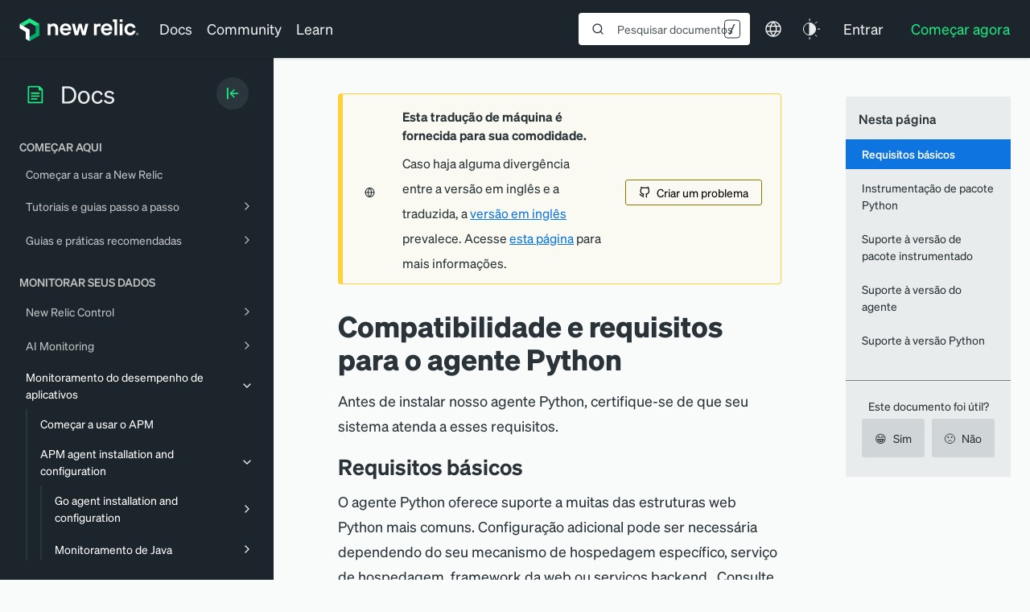

--- FILE ---
content_type: text/html; charset=utf-8
request_url: https://www.google.com/recaptcha/api2/anchor?ar=1&k=6LeGFt8UAAAAANfnpE8si2Z6NnAqYKnPAYgMpStu&co=aHR0cHM6Ly9kb2NzLm5ld3JlbGljLmNvbTo0NDM.&hl=en&v=PoyoqOPhxBO7pBk68S4YbpHZ&size=invisible&anchor-ms=20000&execute-ms=30000&cb=x2on8p9oxqvt
body_size: 49001
content:
<!DOCTYPE HTML><html dir="ltr" lang="en"><head><meta http-equiv="Content-Type" content="text/html; charset=UTF-8">
<meta http-equiv="X-UA-Compatible" content="IE=edge">
<title>reCAPTCHA</title>
<style type="text/css">
/* cyrillic-ext */
@font-face {
  font-family: 'Roboto';
  font-style: normal;
  font-weight: 400;
  font-stretch: 100%;
  src: url(//fonts.gstatic.com/s/roboto/v48/KFO7CnqEu92Fr1ME7kSn66aGLdTylUAMa3GUBHMdazTgWw.woff2) format('woff2');
  unicode-range: U+0460-052F, U+1C80-1C8A, U+20B4, U+2DE0-2DFF, U+A640-A69F, U+FE2E-FE2F;
}
/* cyrillic */
@font-face {
  font-family: 'Roboto';
  font-style: normal;
  font-weight: 400;
  font-stretch: 100%;
  src: url(//fonts.gstatic.com/s/roboto/v48/KFO7CnqEu92Fr1ME7kSn66aGLdTylUAMa3iUBHMdazTgWw.woff2) format('woff2');
  unicode-range: U+0301, U+0400-045F, U+0490-0491, U+04B0-04B1, U+2116;
}
/* greek-ext */
@font-face {
  font-family: 'Roboto';
  font-style: normal;
  font-weight: 400;
  font-stretch: 100%;
  src: url(//fonts.gstatic.com/s/roboto/v48/KFO7CnqEu92Fr1ME7kSn66aGLdTylUAMa3CUBHMdazTgWw.woff2) format('woff2');
  unicode-range: U+1F00-1FFF;
}
/* greek */
@font-face {
  font-family: 'Roboto';
  font-style: normal;
  font-weight: 400;
  font-stretch: 100%;
  src: url(//fonts.gstatic.com/s/roboto/v48/KFO7CnqEu92Fr1ME7kSn66aGLdTylUAMa3-UBHMdazTgWw.woff2) format('woff2');
  unicode-range: U+0370-0377, U+037A-037F, U+0384-038A, U+038C, U+038E-03A1, U+03A3-03FF;
}
/* math */
@font-face {
  font-family: 'Roboto';
  font-style: normal;
  font-weight: 400;
  font-stretch: 100%;
  src: url(//fonts.gstatic.com/s/roboto/v48/KFO7CnqEu92Fr1ME7kSn66aGLdTylUAMawCUBHMdazTgWw.woff2) format('woff2');
  unicode-range: U+0302-0303, U+0305, U+0307-0308, U+0310, U+0312, U+0315, U+031A, U+0326-0327, U+032C, U+032F-0330, U+0332-0333, U+0338, U+033A, U+0346, U+034D, U+0391-03A1, U+03A3-03A9, U+03B1-03C9, U+03D1, U+03D5-03D6, U+03F0-03F1, U+03F4-03F5, U+2016-2017, U+2034-2038, U+203C, U+2040, U+2043, U+2047, U+2050, U+2057, U+205F, U+2070-2071, U+2074-208E, U+2090-209C, U+20D0-20DC, U+20E1, U+20E5-20EF, U+2100-2112, U+2114-2115, U+2117-2121, U+2123-214F, U+2190, U+2192, U+2194-21AE, U+21B0-21E5, U+21F1-21F2, U+21F4-2211, U+2213-2214, U+2216-22FF, U+2308-230B, U+2310, U+2319, U+231C-2321, U+2336-237A, U+237C, U+2395, U+239B-23B7, U+23D0, U+23DC-23E1, U+2474-2475, U+25AF, U+25B3, U+25B7, U+25BD, U+25C1, U+25CA, U+25CC, U+25FB, U+266D-266F, U+27C0-27FF, U+2900-2AFF, U+2B0E-2B11, U+2B30-2B4C, U+2BFE, U+3030, U+FF5B, U+FF5D, U+1D400-1D7FF, U+1EE00-1EEFF;
}
/* symbols */
@font-face {
  font-family: 'Roboto';
  font-style: normal;
  font-weight: 400;
  font-stretch: 100%;
  src: url(//fonts.gstatic.com/s/roboto/v48/KFO7CnqEu92Fr1ME7kSn66aGLdTylUAMaxKUBHMdazTgWw.woff2) format('woff2');
  unicode-range: U+0001-000C, U+000E-001F, U+007F-009F, U+20DD-20E0, U+20E2-20E4, U+2150-218F, U+2190, U+2192, U+2194-2199, U+21AF, U+21E6-21F0, U+21F3, U+2218-2219, U+2299, U+22C4-22C6, U+2300-243F, U+2440-244A, U+2460-24FF, U+25A0-27BF, U+2800-28FF, U+2921-2922, U+2981, U+29BF, U+29EB, U+2B00-2BFF, U+4DC0-4DFF, U+FFF9-FFFB, U+10140-1018E, U+10190-1019C, U+101A0, U+101D0-101FD, U+102E0-102FB, U+10E60-10E7E, U+1D2C0-1D2D3, U+1D2E0-1D37F, U+1F000-1F0FF, U+1F100-1F1AD, U+1F1E6-1F1FF, U+1F30D-1F30F, U+1F315, U+1F31C, U+1F31E, U+1F320-1F32C, U+1F336, U+1F378, U+1F37D, U+1F382, U+1F393-1F39F, U+1F3A7-1F3A8, U+1F3AC-1F3AF, U+1F3C2, U+1F3C4-1F3C6, U+1F3CA-1F3CE, U+1F3D4-1F3E0, U+1F3ED, U+1F3F1-1F3F3, U+1F3F5-1F3F7, U+1F408, U+1F415, U+1F41F, U+1F426, U+1F43F, U+1F441-1F442, U+1F444, U+1F446-1F449, U+1F44C-1F44E, U+1F453, U+1F46A, U+1F47D, U+1F4A3, U+1F4B0, U+1F4B3, U+1F4B9, U+1F4BB, U+1F4BF, U+1F4C8-1F4CB, U+1F4D6, U+1F4DA, U+1F4DF, U+1F4E3-1F4E6, U+1F4EA-1F4ED, U+1F4F7, U+1F4F9-1F4FB, U+1F4FD-1F4FE, U+1F503, U+1F507-1F50B, U+1F50D, U+1F512-1F513, U+1F53E-1F54A, U+1F54F-1F5FA, U+1F610, U+1F650-1F67F, U+1F687, U+1F68D, U+1F691, U+1F694, U+1F698, U+1F6AD, U+1F6B2, U+1F6B9-1F6BA, U+1F6BC, U+1F6C6-1F6CF, U+1F6D3-1F6D7, U+1F6E0-1F6EA, U+1F6F0-1F6F3, U+1F6F7-1F6FC, U+1F700-1F7FF, U+1F800-1F80B, U+1F810-1F847, U+1F850-1F859, U+1F860-1F887, U+1F890-1F8AD, U+1F8B0-1F8BB, U+1F8C0-1F8C1, U+1F900-1F90B, U+1F93B, U+1F946, U+1F984, U+1F996, U+1F9E9, U+1FA00-1FA6F, U+1FA70-1FA7C, U+1FA80-1FA89, U+1FA8F-1FAC6, U+1FACE-1FADC, U+1FADF-1FAE9, U+1FAF0-1FAF8, U+1FB00-1FBFF;
}
/* vietnamese */
@font-face {
  font-family: 'Roboto';
  font-style: normal;
  font-weight: 400;
  font-stretch: 100%;
  src: url(//fonts.gstatic.com/s/roboto/v48/KFO7CnqEu92Fr1ME7kSn66aGLdTylUAMa3OUBHMdazTgWw.woff2) format('woff2');
  unicode-range: U+0102-0103, U+0110-0111, U+0128-0129, U+0168-0169, U+01A0-01A1, U+01AF-01B0, U+0300-0301, U+0303-0304, U+0308-0309, U+0323, U+0329, U+1EA0-1EF9, U+20AB;
}
/* latin-ext */
@font-face {
  font-family: 'Roboto';
  font-style: normal;
  font-weight: 400;
  font-stretch: 100%;
  src: url(//fonts.gstatic.com/s/roboto/v48/KFO7CnqEu92Fr1ME7kSn66aGLdTylUAMa3KUBHMdazTgWw.woff2) format('woff2');
  unicode-range: U+0100-02BA, U+02BD-02C5, U+02C7-02CC, U+02CE-02D7, U+02DD-02FF, U+0304, U+0308, U+0329, U+1D00-1DBF, U+1E00-1E9F, U+1EF2-1EFF, U+2020, U+20A0-20AB, U+20AD-20C0, U+2113, U+2C60-2C7F, U+A720-A7FF;
}
/* latin */
@font-face {
  font-family: 'Roboto';
  font-style: normal;
  font-weight: 400;
  font-stretch: 100%;
  src: url(//fonts.gstatic.com/s/roboto/v48/KFO7CnqEu92Fr1ME7kSn66aGLdTylUAMa3yUBHMdazQ.woff2) format('woff2');
  unicode-range: U+0000-00FF, U+0131, U+0152-0153, U+02BB-02BC, U+02C6, U+02DA, U+02DC, U+0304, U+0308, U+0329, U+2000-206F, U+20AC, U+2122, U+2191, U+2193, U+2212, U+2215, U+FEFF, U+FFFD;
}
/* cyrillic-ext */
@font-face {
  font-family: 'Roboto';
  font-style: normal;
  font-weight: 500;
  font-stretch: 100%;
  src: url(//fonts.gstatic.com/s/roboto/v48/KFO7CnqEu92Fr1ME7kSn66aGLdTylUAMa3GUBHMdazTgWw.woff2) format('woff2');
  unicode-range: U+0460-052F, U+1C80-1C8A, U+20B4, U+2DE0-2DFF, U+A640-A69F, U+FE2E-FE2F;
}
/* cyrillic */
@font-face {
  font-family: 'Roboto';
  font-style: normal;
  font-weight: 500;
  font-stretch: 100%;
  src: url(//fonts.gstatic.com/s/roboto/v48/KFO7CnqEu92Fr1ME7kSn66aGLdTylUAMa3iUBHMdazTgWw.woff2) format('woff2');
  unicode-range: U+0301, U+0400-045F, U+0490-0491, U+04B0-04B1, U+2116;
}
/* greek-ext */
@font-face {
  font-family: 'Roboto';
  font-style: normal;
  font-weight: 500;
  font-stretch: 100%;
  src: url(//fonts.gstatic.com/s/roboto/v48/KFO7CnqEu92Fr1ME7kSn66aGLdTylUAMa3CUBHMdazTgWw.woff2) format('woff2');
  unicode-range: U+1F00-1FFF;
}
/* greek */
@font-face {
  font-family: 'Roboto';
  font-style: normal;
  font-weight: 500;
  font-stretch: 100%;
  src: url(//fonts.gstatic.com/s/roboto/v48/KFO7CnqEu92Fr1ME7kSn66aGLdTylUAMa3-UBHMdazTgWw.woff2) format('woff2');
  unicode-range: U+0370-0377, U+037A-037F, U+0384-038A, U+038C, U+038E-03A1, U+03A3-03FF;
}
/* math */
@font-face {
  font-family: 'Roboto';
  font-style: normal;
  font-weight: 500;
  font-stretch: 100%;
  src: url(//fonts.gstatic.com/s/roboto/v48/KFO7CnqEu92Fr1ME7kSn66aGLdTylUAMawCUBHMdazTgWw.woff2) format('woff2');
  unicode-range: U+0302-0303, U+0305, U+0307-0308, U+0310, U+0312, U+0315, U+031A, U+0326-0327, U+032C, U+032F-0330, U+0332-0333, U+0338, U+033A, U+0346, U+034D, U+0391-03A1, U+03A3-03A9, U+03B1-03C9, U+03D1, U+03D5-03D6, U+03F0-03F1, U+03F4-03F5, U+2016-2017, U+2034-2038, U+203C, U+2040, U+2043, U+2047, U+2050, U+2057, U+205F, U+2070-2071, U+2074-208E, U+2090-209C, U+20D0-20DC, U+20E1, U+20E5-20EF, U+2100-2112, U+2114-2115, U+2117-2121, U+2123-214F, U+2190, U+2192, U+2194-21AE, U+21B0-21E5, U+21F1-21F2, U+21F4-2211, U+2213-2214, U+2216-22FF, U+2308-230B, U+2310, U+2319, U+231C-2321, U+2336-237A, U+237C, U+2395, U+239B-23B7, U+23D0, U+23DC-23E1, U+2474-2475, U+25AF, U+25B3, U+25B7, U+25BD, U+25C1, U+25CA, U+25CC, U+25FB, U+266D-266F, U+27C0-27FF, U+2900-2AFF, U+2B0E-2B11, U+2B30-2B4C, U+2BFE, U+3030, U+FF5B, U+FF5D, U+1D400-1D7FF, U+1EE00-1EEFF;
}
/* symbols */
@font-face {
  font-family: 'Roboto';
  font-style: normal;
  font-weight: 500;
  font-stretch: 100%;
  src: url(//fonts.gstatic.com/s/roboto/v48/KFO7CnqEu92Fr1ME7kSn66aGLdTylUAMaxKUBHMdazTgWw.woff2) format('woff2');
  unicode-range: U+0001-000C, U+000E-001F, U+007F-009F, U+20DD-20E0, U+20E2-20E4, U+2150-218F, U+2190, U+2192, U+2194-2199, U+21AF, U+21E6-21F0, U+21F3, U+2218-2219, U+2299, U+22C4-22C6, U+2300-243F, U+2440-244A, U+2460-24FF, U+25A0-27BF, U+2800-28FF, U+2921-2922, U+2981, U+29BF, U+29EB, U+2B00-2BFF, U+4DC0-4DFF, U+FFF9-FFFB, U+10140-1018E, U+10190-1019C, U+101A0, U+101D0-101FD, U+102E0-102FB, U+10E60-10E7E, U+1D2C0-1D2D3, U+1D2E0-1D37F, U+1F000-1F0FF, U+1F100-1F1AD, U+1F1E6-1F1FF, U+1F30D-1F30F, U+1F315, U+1F31C, U+1F31E, U+1F320-1F32C, U+1F336, U+1F378, U+1F37D, U+1F382, U+1F393-1F39F, U+1F3A7-1F3A8, U+1F3AC-1F3AF, U+1F3C2, U+1F3C4-1F3C6, U+1F3CA-1F3CE, U+1F3D4-1F3E0, U+1F3ED, U+1F3F1-1F3F3, U+1F3F5-1F3F7, U+1F408, U+1F415, U+1F41F, U+1F426, U+1F43F, U+1F441-1F442, U+1F444, U+1F446-1F449, U+1F44C-1F44E, U+1F453, U+1F46A, U+1F47D, U+1F4A3, U+1F4B0, U+1F4B3, U+1F4B9, U+1F4BB, U+1F4BF, U+1F4C8-1F4CB, U+1F4D6, U+1F4DA, U+1F4DF, U+1F4E3-1F4E6, U+1F4EA-1F4ED, U+1F4F7, U+1F4F9-1F4FB, U+1F4FD-1F4FE, U+1F503, U+1F507-1F50B, U+1F50D, U+1F512-1F513, U+1F53E-1F54A, U+1F54F-1F5FA, U+1F610, U+1F650-1F67F, U+1F687, U+1F68D, U+1F691, U+1F694, U+1F698, U+1F6AD, U+1F6B2, U+1F6B9-1F6BA, U+1F6BC, U+1F6C6-1F6CF, U+1F6D3-1F6D7, U+1F6E0-1F6EA, U+1F6F0-1F6F3, U+1F6F7-1F6FC, U+1F700-1F7FF, U+1F800-1F80B, U+1F810-1F847, U+1F850-1F859, U+1F860-1F887, U+1F890-1F8AD, U+1F8B0-1F8BB, U+1F8C0-1F8C1, U+1F900-1F90B, U+1F93B, U+1F946, U+1F984, U+1F996, U+1F9E9, U+1FA00-1FA6F, U+1FA70-1FA7C, U+1FA80-1FA89, U+1FA8F-1FAC6, U+1FACE-1FADC, U+1FADF-1FAE9, U+1FAF0-1FAF8, U+1FB00-1FBFF;
}
/* vietnamese */
@font-face {
  font-family: 'Roboto';
  font-style: normal;
  font-weight: 500;
  font-stretch: 100%;
  src: url(//fonts.gstatic.com/s/roboto/v48/KFO7CnqEu92Fr1ME7kSn66aGLdTylUAMa3OUBHMdazTgWw.woff2) format('woff2');
  unicode-range: U+0102-0103, U+0110-0111, U+0128-0129, U+0168-0169, U+01A0-01A1, U+01AF-01B0, U+0300-0301, U+0303-0304, U+0308-0309, U+0323, U+0329, U+1EA0-1EF9, U+20AB;
}
/* latin-ext */
@font-face {
  font-family: 'Roboto';
  font-style: normal;
  font-weight: 500;
  font-stretch: 100%;
  src: url(//fonts.gstatic.com/s/roboto/v48/KFO7CnqEu92Fr1ME7kSn66aGLdTylUAMa3KUBHMdazTgWw.woff2) format('woff2');
  unicode-range: U+0100-02BA, U+02BD-02C5, U+02C7-02CC, U+02CE-02D7, U+02DD-02FF, U+0304, U+0308, U+0329, U+1D00-1DBF, U+1E00-1E9F, U+1EF2-1EFF, U+2020, U+20A0-20AB, U+20AD-20C0, U+2113, U+2C60-2C7F, U+A720-A7FF;
}
/* latin */
@font-face {
  font-family: 'Roboto';
  font-style: normal;
  font-weight: 500;
  font-stretch: 100%;
  src: url(//fonts.gstatic.com/s/roboto/v48/KFO7CnqEu92Fr1ME7kSn66aGLdTylUAMa3yUBHMdazQ.woff2) format('woff2');
  unicode-range: U+0000-00FF, U+0131, U+0152-0153, U+02BB-02BC, U+02C6, U+02DA, U+02DC, U+0304, U+0308, U+0329, U+2000-206F, U+20AC, U+2122, U+2191, U+2193, U+2212, U+2215, U+FEFF, U+FFFD;
}
/* cyrillic-ext */
@font-face {
  font-family: 'Roboto';
  font-style: normal;
  font-weight: 900;
  font-stretch: 100%;
  src: url(//fonts.gstatic.com/s/roboto/v48/KFO7CnqEu92Fr1ME7kSn66aGLdTylUAMa3GUBHMdazTgWw.woff2) format('woff2');
  unicode-range: U+0460-052F, U+1C80-1C8A, U+20B4, U+2DE0-2DFF, U+A640-A69F, U+FE2E-FE2F;
}
/* cyrillic */
@font-face {
  font-family: 'Roboto';
  font-style: normal;
  font-weight: 900;
  font-stretch: 100%;
  src: url(//fonts.gstatic.com/s/roboto/v48/KFO7CnqEu92Fr1ME7kSn66aGLdTylUAMa3iUBHMdazTgWw.woff2) format('woff2');
  unicode-range: U+0301, U+0400-045F, U+0490-0491, U+04B0-04B1, U+2116;
}
/* greek-ext */
@font-face {
  font-family: 'Roboto';
  font-style: normal;
  font-weight: 900;
  font-stretch: 100%;
  src: url(//fonts.gstatic.com/s/roboto/v48/KFO7CnqEu92Fr1ME7kSn66aGLdTylUAMa3CUBHMdazTgWw.woff2) format('woff2');
  unicode-range: U+1F00-1FFF;
}
/* greek */
@font-face {
  font-family: 'Roboto';
  font-style: normal;
  font-weight: 900;
  font-stretch: 100%;
  src: url(//fonts.gstatic.com/s/roboto/v48/KFO7CnqEu92Fr1ME7kSn66aGLdTylUAMa3-UBHMdazTgWw.woff2) format('woff2');
  unicode-range: U+0370-0377, U+037A-037F, U+0384-038A, U+038C, U+038E-03A1, U+03A3-03FF;
}
/* math */
@font-face {
  font-family: 'Roboto';
  font-style: normal;
  font-weight: 900;
  font-stretch: 100%;
  src: url(//fonts.gstatic.com/s/roboto/v48/KFO7CnqEu92Fr1ME7kSn66aGLdTylUAMawCUBHMdazTgWw.woff2) format('woff2');
  unicode-range: U+0302-0303, U+0305, U+0307-0308, U+0310, U+0312, U+0315, U+031A, U+0326-0327, U+032C, U+032F-0330, U+0332-0333, U+0338, U+033A, U+0346, U+034D, U+0391-03A1, U+03A3-03A9, U+03B1-03C9, U+03D1, U+03D5-03D6, U+03F0-03F1, U+03F4-03F5, U+2016-2017, U+2034-2038, U+203C, U+2040, U+2043, U+2047, U+2050, U+2057, U+205F, U+2070-2071, U+2074-208E, U+2090-209C, U+20D0-20DC, U+20E1, U+20E5-20EF, U+2100-2112, U+2114-2115, U+2117-2121, U+2123-214F, U+2190, U+2192, U+2194-21AE, U+21B0-21E5, U+21F1-21F2, U+21F4-2211, U+2213-2214, U+2216-22FF, U+2308-230B, U+2310, U+2319, U+231C-2321, U+2336-237A, U+237C, U+2395, U+239B-23B7, U+23D0, U+23DC-23E1, U+2474-2475, U+25AF, U+25B3, U+25B7, U+25BD, U+25C1, U+25CA, U+25CC, U+25FB, U+266D-266F, U+27C0-27FF, U+2900-2AFF, U+2B0E-2B11, U+2B30-2B4C, U+2BFE, U+3030, U+FF5B, U+FF5D, U+1D400-1D7FF, U+1EE00-1EEFF;
}
/* symbols */
@font-face {
  font-family: 'Roboto';
  font-style: normal;
  font-weight: 900;
  font-stretch: 100%;
  src: url(//fonts.gstatic.com/s/roboto/v48/KFO7CnqEu92Fr1ME7kSn66aGLdTylUAMaxKUBHMdazTgWw.woff2) format('woff2');
  unicode-range: U+0001-000C, U+000E-001F, U+007F-009F, U+20DD-20E0, U+20E2-20E4, U+2150-218F, U+2190, U+2192, U+2194-2199, U+21AF, U+21E6-21F0, U+21F3, U+2218-2219, U+2299, U+22C4-22C6, U+2300-243F, U+2440-244A, U+2460-24FF, U+25A0-27BF, U+2800-28FF, U+2921-2922, U+2981, U+29BF, U+29EB, U+2B00-2BFF, U+4DC0-4DFF, U+FFF9-FFFB, U+10140-1018E, U+10190-1019C, U+101A0, U+101D0-101FD, U+102E0-102FB, U+10E60-10E7E, U+1D2C0-1D2D3, U+1D2E0-1D37F, U+1F000-1F0FF, U+1F100-1F1AD, U+1F1E6-1F1FF, U+1F30D-1F30F, U+1F315, U+1F31C, U+1F31E, U+1F320-1F32C, U+1F336, U+1F378, U+1F37D, U+1F382, U+1F393-1F39F, U+1F3A7-1F3A8, U+1F3AC-1F3AF, U+1F3C2, U+1F3C4-1F3C6, U+1F3CA-1F3CE, U+1F3D4-1F3E0, U+1F3ED, U+1F3F1-1F3F3, U+1F3F5-1F3F7, U+1F408, U+1F415, U+1F41F, U+1F426, U+1F43F, U+1F441-1F442, U+1F444, U+1F446-1F449, U+1F44C-1F44E, U+1F453, U+1F46A, U+1F47D, U+1F4A3, U+1F4B0, U+1F4B3, U+1F4B9, U+1F4BB, U+1F4BF, U+1F4C8-1F4CB, U+1F4D6, U+1F4DA, U+1F4DF, U+1F4E3-1F4E6, U+1F4EA-1F4ED, U+1F4F7, U+1F4F9-1F4FB, U+1F4FD-1F4FE, U+1F503, U+1F507-1F50B, U+1F50D, U+1F512-1F513, U+1F53E-1F54A, U+1F54F-1F5FA, U+1F610, U+1F650-1F67F, U+1F687, U+1F68D, U+1F691, U+1F694, U+1F698, U+1F6AD, U+1F6B2, U+1F6B9-1F6BA, U+1F6BC, U+1F6C6-1F6CF, U+1F6D3-1F6D7, U+1F6E0-1F6EA, U+1F6F0-1F6F3, U+1F6F7-1F6FC, U+1F700-1F7FF, U+1F800-1F80B, U+1F810-1F847, U+1F850-1F859, U+1F860-1F887, U+1F890-1F8AD, U+1F8B0-1F8BB, U+1F8C0-1F8C1, U+1F900-1F90B, U+1F93B, U+1F946, U+1F984, U+1F996, U+1F9E9, U+1FA00-1FA6F, U+1FA70-1FA7C, U+1FA80-1FA89, U+1FA8F-1FAC6, U+1FACE-1FADC, U+1FADF-1FAE9, U+1FAF0-1FAF8, U+1FB00-1FBFF;
}
/* vietnamese */
@font-face {
  font-family: 'Roboto';
  font-style: normal;
  font-weight: 900;
  font-stretch: 100%;
  src: url(//fonts.gstatic.com/s/roboto/v48/KFO7CnqEu92Fr1ME7kSn66aGLdTylUAMa3OUBHMdazTgWw.woff2) format('woff2');
  unicode-range: U+0102-0103, U+0110-0111, U+0128-0129, U+0168-0169, U+01A0-01A1, U+01AF-01B0, U+0300-0301, U+0303-0304, U+0308-0309, U+0323, U+0329, U+1EA0-1EF9, U+20AB;
}
/* latin-ext */
@font-face {
  font-family: 'Roboto';
  font-style: normal;
  font-weight: 900;
  font-stretch: 100%;
  src: url(//fonts.gstatic.com/s/roboto/v48/KFO7CnqEu92Fr1ME7kSn66aGLdTylUAMa3KUBHMdazTgWw.woff2) format('woff2');
  unicode-range: U+0100-02BA, U+02BD-02C5, U+02C7-02CC, U+02CE-02D7, U+02DD-02FF, U+0304, U+0308, U+0329, U+1D00-1DBF, U+1E00-1E9F, U+1EF2-1EFF, U+2020, U+20A0-20AB, U+20AD-20C0, U+2113, U+2C60-2C7F, U+A720-A7FF;
}
/* latin */
@font-face {
  font-family: 'Roboto';
  font-style: normal;
  font-weight: 900;
  font-stretch: 100%;
  src: url(//fonts.gstatic.com/s/roboto/v48/KFO7CnqEu92Fr1ME7kSn66aGLdTylUAMa3yUBHMdazQ.woff2) format('woff2');
  unicode-range: U+0000-00FF, U+0131, U+0152-0153, U+02BB-02BC, U+02C6, U+02DA, U+02DC, U+0304, U+0308, U+0329, U+2000-206F, U+20AC, U+2122, U+2191, U+2193, U+2212, U+2215, U+FEFF, U+FFFD;
}

</style>
<link rel="stylesheet" type="text/css" href="https://www.gstatic.com/recaptcha/releases/PoyoqOPhxBO7pBk68S4YbpHZ/styles__ltr.css">
<script nonce="IccsmdgTy-goxYMoxVQk0Q" type="text/javascript">window['__recaptcha_api'] = 'https://www.google.com/recaptcha/api2/';</script>
<script type="text/javascript" src="https://www.gstatic.com/recaptcha/releases/PoyoqOPhxBO7pBk68S4YbpHZ/recaptcha__en.js" nonce="IccsmdgTy-goxYMoxVQk0Q">
      
    </script></head>
<body><div id="rc-anchor-alert" class="rc-anchor-alert"></div>
<input type="hidden" id="recaptcha-token" value="[base64]">
<script type="text/javascript" nonce="IccsmdgTy-goxYMoxVQk0Q">
      recaptcha.anchor.Main.init("[\x22ainput\x22,[\x22bgdata\x22,\x22\x22,\[base64]/[base64]/[base64]/ZyhXLGgpOnEoW04sMjEsbF0sVywwKSxoKSxmYWxzZSxmYWxzZSl9Y2F0Y2goayl7RygzNTgsVyk/[base64]/[base64]/[base64]/[base64]/[base64]/[base64]/[base64]/bmV3IEJbT10oRFswXSk6dz09Mj9uZXcgQltPXShEWzBdLERbMV0pOnc9PTM/bmV3IEJbT10oRFswXSxEWzFdLERbMl0pOnc9PTQ/[base64]/[base64]/[base64]/[base64]/[base64]\\u003d\x22,\[base64]\\u003d\\u003d\x22,\x22M3RqD8KUw4XDv8KWwoYfw77DocOmQMO8w7tSwpIGfyzDscK1w5gyazNjwqFMKRbCiQrCugnCvz1Kw7QsesKxwq3DmC5Wwq9ZDWDDoSjCo8K/E3N9w6ADbsKFwp06acK1w5AcEXnCoUTDkyRjwrnDucKmw7csw6JzNwvDvsOdw4HDvTE2wpTCnhnDj8OwLkFMw4N7C8Oew7F9L8O2d8KlacKhwqnCt8KCwpkQMMKsw7U7BxfChTwDNl/DoQl4T8KfEMOKKDE7w7RzwpXDoMOVb8Opw5zDoMOgRsOhQcOiRsK1wpXDrHDDrD8TWh8fwq/Cl8K/[base64]/XcO7w7HCp8OWwponASLCuMKcw6fDg8KpV8KXLxBuFVc+wqQ5w5Mxw6tawrLChBHCgMKBw60iwp9QHcOdPwPCrjlywp7CnMOywrbCnzDCk38ebsK5RcK4OsOtY8KlH0HCuxkdNw4KZWjDmBVGwoLCocOQXcK3w74OesOIJcKNE8KTaWxyTx5BKSHDiGwTwrB9w4/DnlV4ccKzw5nDmMO1BcK4w7d1G0EwDcO/wp/ClwTDpD7CtcOSeUNtwqQNwpZZd8KsegjCssOOw77CvCvCp0pBw4nDjknDuB7CgRVrwqHDr8OowqgGw6kFQMKiKGrClsKQAMOhwqvDgwkQwqfDoMKBAQ02RMOhCmYNQMOhZXXDl8KYw5vDrGtEDwoOw6DCqsOZw4RIwpnDnlrCkDh/w7zCkAlQwrg2diUlZW/Ck8K/w67ChcKuw7IXJjHCpyhQwolhKsKbc8K1wq7CkBQFeTrCi27Dh3cJw6kVw7PDqCtecntRFcKgw4pMw4NCwrIYw7HDhyDCrSzClsKKwq/Djig/ZsKswqvDjxkabMO7w47Di8K9w6vDol3Cu1NUXsOlFcKnAcKhw4fDn8KKHxl4wp7CtsO/dlsHKcKRASvCvWgHwoRCUVpSaMOhVFPDk03CrsO4FsOVYiLClFIfacKscsKzw5LCrlZbRcOSwpLCocK0w6fDnjRzw6JwAMOsw44XIF3Dox1wM3JLw6Q2wpQVWsO+KjdpR8KqfUDDj0g1W8OYw6Mkw5/CscOdZsK6w5TDgMKywoBjQh7ClsKnwoPCm0nCvXArwqM1wrRHw5LDtljCksO4E8KRw6Q3BcK3esKPwoFKHcOww4lDw5zDvMKpw7TCgTfChHBMbcOmw7IMFSbCpMKhIsKIcsOpeRNOCn/[base64]/ChiNuw4hzwr/DmCTDpwpfwqzCisO7JMOfJsKlwodiI8KmwpMCw7nDs8KnVywGTcOCGMKKwpzDpFQAw7kLwr/CimnDp39MasK5w6Mnw5saN27DjMOWZlrDllF6XcKuP1TDn3rCkFXDvA9gIsOdBcOvw4PDjsKMw7XDlsKwasKuw4fCqWnDiU/Dsi1VwpJAwpV9wo1pJcKlw6fDqMOjOcOtwp3CiibDpMK5c8O1wpPDvcO3w73DgMKjw5JiwqYcwo5SbBLCsDTCi1w7WcKWesKqYcK7w5/DuwVkw4AJYA/Cr0AAw408OArDmsK3wr3Dp8KBwrfDqwxEw4XCsMOvHMKKw7tPw64tFcKcw5M1FMKPwoLCo3jCl8KIw7XCnBxpJ8KZwoETJBTDmsOOUGjDosKOLldCLD3Cj2LCo29Hw7kFKsKmUMOAw7/CjMKtA1LDl8OEwo7Dn8KBw5d2w5wBV8KOwojCsMKNw4bDvmjCmMKCKSxNTW/DtsOtwro+KX4LwoHDkBttFsO1w5EOHsKxQ1HDoyrCrmTCmG0gExbDg8OLwqJAE8O5EDzCj8OjCDdywrPDocKVw7XDjHnDtlFRw4IuUMKzIcKRbDgUwqHCjAPDgcKHJ2LDpmVSwqXDocO+wo0IJ8O5eHTCj8KuQ2rDrW81ZsK9LcKjwpbChMK/aMObacOTAntsw6LCucKVwobDh8KPICjDu8OFw69rO8K3w6nDqMKww7RxFgHCjMKxUVM/W1bDucO7w6zCmcKpEWMETcOmFcOjwpwHwq4/cFPDvMOFwoMkwqjCk1/DkGvDm8KfbMKbRSUTK8OywqJXwp7DsD7DscOrVsOgdTzDpMKZVMK7w74nWh04Amh5bsO1U0TCocOhZcO/[base64]/[base64]/fF/DhinDgcKyw4/CqMK0SMO6H24iRGvCmcOXO0rDkXtUwpTDsm9Mw5NqJFpjRnFTwrrCvcKrIgh4wq7CjWQbw6ECwp/CvcOXUATDqsKYwqDCo2/[base64]/CiUBHNnrDkMOuZ8KEfzRfwoknXsOqfsOGwpTCkcO8Fw7DjMK6wr/DsTY/wrDCkcOBNMOoZsOHWhjClcOyS8O3IRIPw48Owq/CmcOVMsOffMOpwp3CojvCqXoow5PDrBDDlCNEwp7Duz0kw5YJA009w6tew6ZWHx/ChR3CucOnw4LCkXjCksKOa8O2DGZ8D8KtEcKawr/Dt1bDm8OPAMKEGBDCtsKlwovDgsKNLCrDkcOXXsKMw6AfwqDDk8KewqjCpcOjEWnCqHXDjsKwwq01wq7CiMKDBjUzNntuwp3CgxcdGS7ClgZwwr/DpMOjw7MdLsKOw7F+wrkAw4Y7ZXPCq8KPw6kpf8KHwq9xZ8KYwp84w4vCuyx8GMKPwqfClcOVw5FTwrfDrTrDv3wkES9kA0fDo8O4w6wcZB47w6jDnsOFw5/CuGjDmsOkWjMXwo7DsFkOIcK0wr3Dm8OEK8OVHMOfwqDDlk4PM0zClh7DqcO7wqnDjwXCksOJfBbCnMKfwo96WnfCinrDqALDnx7CrzUJw6TDkGFrShIzc8KbRDA0QAbCsMKOSnkQZcO4F8Ohwq1cw6lXUMKzZGlpwrbCvcKzKjXDtcKQH8Krw5BPwrEUVSN/wqLCtxfCuDlXw7YZw4ZjNcOXwrtMdW3CvMKnZE4YwoLDs8KJw73ClsO1wozDlmTDgjTCkHLDoC7DrsKUWXLCgnUqHMKLw5wpwqvCm0DCiMOtZ2PCpmTDjcOjB8ORfsKlwqvCrXYYw6ImwqkWMcKAwrQKw63DnTDDpMKlTVHCuwY0RcKJCVzDoAwjXGFaRMK/wp/[base64]/DuB85LcOUwr1Cwp7CncO4wq/ChXxFLcOzZMOlXTxaNMOjwoQUwrXCtXZ2wp4sw4lvwoDChFl1ABBqP8K3wpvDqRrCu8KHwpzCrCXCqznDqlsdw7XDqwFGw63DhjEvV8OfIWwFMMKMe8KAXgTDs8OTMsOSwonDmcKiKk1owowPMCdswqdzw5zCpcO0w4XDgjDDqMKYw4F2a8ONRkLCgcOKQFx/wrbClWnCpcKtAsKYWVpROxLDkMO8w6rDgkPCkj3Dk8OiwrInCcOow7jCnATCkg84w7htXMKyw7jDpMO3w7fCncOyPlLDu8OBAg/CsAtYKsKgw7YOA0NDOxU1w59vw50ecWY6woPDosO1RnTCqmI4Y8OSdn7DnsK0dMOxwocjXFXDjcKXKWjDp8O5WGdEJMKbUMKmR8KuwpHCi8KUw5Mrf8OLIsKQw4cBFVLDlcKELGXChiRUwpozw65YNH/[base64]/w5xaQMKidMKdwo52OxrCpGjCincsw7p1SSPCl8KKw6LDtgppGzAcwqlFwqRzwqJnPxbCpkfDpAVYwql8w78nw6ZXw63DgC/Dt8KHwrvDgcKLdxszw5TDkCzDu8KXwrDCoRnDvHsOUjtWw73DsUzDqBwSd8OXXcOaw4MPHMKXw6bCscK5PsOrIn5iNSYoUcKEY8K5w79gOW3DrsOrwr8GFD0Yw64sSRLCpHfDjW8Xw6DDtMKzQyPCqwoPUcO/HcOOw53DkVU2w4JNw7DClhV6UsODwozChMKKwpTCuMOmwoF3BcOswp0xwqTClEdGbx4XFsKRwobDmcOow4HCtMO3GUkec29NJcKnwrVuwrVMw6LDtcKIw57DsEorw4RjwojDlMOfw5HCpcK3Hz4ewqM/Ez8ewr/DshZ/[base64]/MsO6w4DCt8OPRRPDs3PCvVpVwpbCgDHCusK7DDxAOHHCnMOSWcKnUQfCnx7CvMOEwrUwwojCiybDk3Nxw4fDmkLCvx7DjMOnTcKMw5/DvmVLLWPDozQZD8OjPcOSc0R1CG/DghAtcl7DkGRkw6ctwr7CocOeNMORw4HCu8KAwqfClnotJcKWQTTCsCYgwoXCjcKabiAdPcObwqYkw5MmESTCmsKzVcK6aEDCuRzDiMKaw5tBJHY/SFhiw4NFwot3woPDiMK0w4PCiznDrwFSUsKfw7s8bDrCt8Oxwq5uEDZZwpAQccK/VjLCrEAcw5fDs0nCkVImPkUcHDDDiFE1w5fDlMOIOTdQGsKcw6BsHcK9w6bDuV8mMkFAV8OrSsKPwpTDj8OjwpoKw5PDoDXDoMKJwrd6w5Z8w4IEQ3TDuUBxw7fCoFfCmMKAa8Kpw5ghwrvCgMOAVsOmSsO9woduIxbCmVhFecKsFMKGQ8K+w7JSd0/CjcOud8KVw7vCosOZw4ctCFJ9w4fCisOcKcKwwowxf27DvQzDnsOEXcOvNmYKw6TCuMKRw6EhXcOAwp9Ga8Osw4JQN8KXw4RFdMKmQjB2wpVvw53Cg8Kuwq3Ch8K4ccOjwp7Dh3NUw7/[base64]/Dq8KNNsK/GWVLCcOBwrrDkB8TcsK4NMKWwqx2HMOleQ0+KMO7BcOVw5LDmiZMKxg4w7bDh8KlaFzCq8OUw4vDtQbCu1vDjxHCrjM0wpzChcKfw5nDtAk5C2xXwqR3f8OTw6YMwrDDsQHDgBXDul9HVz/[base64]/LMOSw57Dl8OhVw/DrcOIwrXCr8OgUsK9wo7DrcOdw5xkwpIkPQ4bw5lNV1steSLDjmbDmsOAHsKeXMOaw749P8OMGcK+w4U4wqPCvcKew5nDiw/[base64]/w78kf8K/[base64]/WR4vw79oVRsew7YaOcKPw7snwodBwrcPfsKWM8KGwpJKfBhLJlnCrxxuCU/DnMOaF8KfHcOZFMOYI1UNwoY/SyLDnlzCocOmwqzDqsODwq1FHm3Dr8OyBm3Dly5gEUdwFsKqGcKyXMKvw5bCsxbCiMOCw5HDmmAaCw5Kw6PDrcK8M8OrIsKfw6Qiwr7Co8KgVsKdwqUHwqfDjEkcMQJbw7zDrF4FE8O0w74mwoTDn8OYTAxSPsKCEgfCg2zDusODGMKnCUTCocOvwoLClR/ClsKweTsZw7tuWjTCmH09wolbIcKCwqpSEcOdfy/Ci0Jkwqk8w5LDqUlawqFgLsO+fnfDp1TDri8Ke25aw6gywq3Cj0InwqZTw4A7axXCusOCQcOCwpHCk0gaZBkyGjXDucO2w5DDqMKDw6Z2Z8O6Y0VpwpTCiClPw4TDs8KLMjXDtsKawq0BBn/CpQVZw5gtwpnChH4oVcKzSh9ywrAgBMKdwpcqwqhsesOcecORw5RZHlTDokXDqMOWdcK8PsOQAsKxw7/Dk8KYwo4YwobDqn0Jw7DDvCzCt2lFw5kRKMKNPSDCgMOAwqPDrcOpOMKyV8KeN0A+w7Fgw74lDMKLw6HDoG/Cs2JxbcKWLMKSw7XChcKEwonDu8OHwqfCrsKpTMOmBEQTEcK2CmnDqcKVwqoFdzNPP3XDuMOrwpvDox4ew5Rtw5BReRrCucKww7DCpMOMwrJZD8KFwqzDoETDucK1PD8OwpnDhGcJBcOTw5kTw7keTMKGYDdzQ01Ew7VgwobDvxkKw5PCt8OBDmHDo8KRw5vDvMO/wp/CvsK0w5VywrJ3w4LDjS1xwqrCnFIzwrjDtcOxwqt/w6XDkBk/wprCn2DClsKowqEOw64kX8OuJQNzwoXDmT3DuHLDl33DkEzDocKjCF5wwoUvw6/[base64]/DpcKFw5/DsXLCh07Cu8KSwp/[base64]/CiiHDuxTCvm3CsMOhKsKcw4F9wprDiMOQLsOqPzgNK8K3Yh5tL8OnO8KQFsOhMsOewpXDmG/DnsKDw53CiCrDvSZdeh3CrSoNwqpxw4Qkwp7CjxLCtjbDkMKYAsOPwqlOwqDDkMK0w53DvGJORcKZBMKLw4zCk8OEISNIJn7CjHQuwqrDu2Zxw5/CpknDoXpRw4JvJkPCjMOUw4Qgw6XDpUtMNMK+KsK2NsKDaF17FsKscMObwpZSWBnDllfCrMKdY1FII0Vqwq0dAcK4w4V7wpHCg2Iaw7TDmC/Cv8O3w4fDpV7DijHDu0QiwrjCs28kH8OKARjCphvDssKiw7YLEBN0w6oUOcOtSsKIIUouKD/CuEDCncOAKMOgKsOLeG3Ci8KqQcOXbWbCuybCmsKyC8O8wrzCqh8xUDx1wpLCjMO5w7bDtMKSw73CjMK5fAZVw6XDuXXDjsOuwqw0RHLCucOQSSJrwr3Dp8KBw4Iuw53Cj24Jw6lIw7RZbXjClzUSw53Ch8O6AcKJwpNyNg8zDEDDlMOATXXDssKsGEpNwpLClVJww4/DvMOkX8O+w5/[base64]/[base64]/DqcKSw7jDq2NUOsKBw5LCrsKaNEh8w6HDpnp9w6LDmVJrw5LDncOFKHnDgGHCqcKcL1p6w5vCjsO0w7QDwq7CnMOIwoYvw7PCjMK7LF0dRQJJJMKPwqzDskMYwqQXEXbDisO0aMOfSMO3UyVKwoTDsTN2wqrCgiPDjMK1w4BocsO/[base64]/[base64]/CjcOnwp4oNQXCrsO2wq7CkcKYJDvCq8OVwp/Cg8OTMx7Cvho+wosMHsKcw6LDtxppw505YMOOeVUkYks7wozDsEVwKMOzVMOALW56Qn1INMObwrHCp8K/cMKqFi1yGSbCiQotWCLChsKmwonCpGbDtl7DtMOIwqPDtSXDgCzCncOMG8OoLcKAwojCi8OnPsKIVMOZw5vCnXLCkkbCmHkHw4rCiMOdDgpCwqrDsx9zwr5iw6t1wpRCJFkKwoMaw6hSVR9oeX/DjHbDjsKWdjlIwqIEWVTCr34hacKYGcOrw63CuAfClsKJwobDmcOVR8OgYhvCkjpgw7PDinnDucObw4oIwovDvMKdOwTDtEkQwqfDhxtMJD7Dl8Oiwrkiw4LDpxtcEsODw6Vzwq3DkcKpw7/[base64]/Ch8OtERZVw63CgXjCoV1cCB3DqS4KNxLCgUrChj9yG2LClsOEw5DDmxHCqkUTC8OAw7ERJ8O/[base64]/DiiPDqWo2O8OuMQzDh8OJwoDDgmgSwo/DozxzJcOtdF0mAFPCoMKxwotzQDTDtMOUwq3ClcOhw5JVwpbDqcOxw6bDiGHDisK8w77DmxbDmMK7w6PDl8OcBkvDgcKCCMOgwoJiG8KpJMOgSsKrOEcTwrgYVMO2CUPDgXHDoVDCisOvQQjCg1/CoMOhwoPDmnbCjcOAwp8rGlYPwpNxw7s4wo/[base64]/w43DksKoLBZRw7nCrT9vLg86w4/DgcOWHsOPUxbChnc3woRAGn3CocOaw7N4ehhtBsOywog9fcKJMMKkw4Bvw4Z1Tj/CuHhzwq7CjMKxGk4vwqE5woV0YMOjw6LCjm/DmcKdW8OkwqLDtTxKHjHDtcOEwozDvVfDqWEaw5drPTLCpcORwqhnZMOVLMKgXlJ8w5DDhHQJw6EaUlvDjMKGImpRwql5w63Cv8OVw6oRwr7CisOmY8K7w4ouSB5uNSZWYsO/AcO1w4Awwqkbw7liTcOdRXVHJDgww5vDkSrDlMOPFAMoUGMxw5nDuh5ZZ3gSNGrDtQvDlBchJ2kQw7fCmA/CmT8ccDkXC0cgN8KtwolrfgPCqMKPwq4ywqA+VMOeHMKAFQNBWMOlwoN5wq97w7bCmMO+T8OiLXrDosOXJcKJwrzCrBpUw5jDt0rCtDnCpcKzw4jDp8OXwpgiw68pKVIywqcaVwVMwoLDuMOlEsKUw6TCvsKVw5oXO8K3Twtew7k6PMKaw6Zgw7JAYMKiw7NVw4Jawo/Cs8O9JxnDtx3CoMO5w7rCukhgWcO8w7LDuSgMSXHDmHcgw6k/CcOUw4JMQXnDmMKgUBQ3w4JlWcOAw5jDk8KyMMKwUsK1w5DDsMKmUQpKwrcae8KRaMO8wovDlXLDqcO5w5nCrFUBcMOHFSzCoRlKwqNqdkJuwrXCpF9cw7/CpcOfw74adsKHwozDnsKQI8ONwqHDt8OXwoDCgjHCl2NKQ1LDicKnDnVLwr3Do8KkwoBGw7zDscOUwoHCoXNjTE0rwqMLwrjCgiwnw48cw4oJw6zCkMO/X8KFV8OCwpLCs8KowoPChn0yw5TCg8OAQDsDN8ObIBHDkwzCpn3CrsK3VsKow7nDg8OzXVPChMKKw7c5fsKOw47DlgbDqsKpNVXCi2fCjSPDhWHDjcKew4dQw6/CgQXCl0JGwrcAw4dOJMKJfsKcw4lxwqR4wr7CkV3Du2QUw6TDiR/Cv3rDqRhYwrbDisK+w4F5VCLDvw/[base64]/DvRzDvMOwwqHDl8O4S25nIEoOHEMGPcOZw5jCh8Ouw75vcX9KBMOTwqsOdw7DhWl0P17DqjkKAlUtwobCvMKRDixWw6drw5pewr/[base64]/[base64]/DuMKWwpLCjB4NCD0ReEt1w50Mwp/[base64]/[base64]/Cm8Omw4NPw41QLWnDtnDCizzDokzDiFrCncOlOMOhTsOOw7zCt1ccZlbCn8O4woZ1w7sGdyHCrzg/GyB0w4B6Rxpnw5E6w7rDisKKwpF2e8OTw7tIA19hSXLDvMKeGMOlQcOvfiZrwoh+C8KXZkl4wqYKw6oxw7XDh8O0wr4xci/DvcKUw5bDtS5dDXFnd8KHFjjDvcOGwqNTZMKEURAWMsOZDcOHwp8RGWE7fMOGWVTDkA/CgsKOwpjCicKkWMOZwolTw6LDvsKjRxHCrcO3KcO/[base64]/[base64]/DvnvDlxk7w5NMRAnDksKHRcODwo8zQcODZMKkKwXClcOTRMOUw6XCncKsZXJ0wqUKwqLDj2MXw6/[base64]/CqcOyS8OMfMOzAsK9Al4Uw64VNcOHPTLDp8OQY2HCuFjDo20URcKCwqtQwpltwqluw7tawo1Uw6xWAVIGwrwIw6VtWBPDrsOfHsOVfMKCA8OWbMOXPTvDoCpmwop9bAjCmsK8cVYif8KGUxjCqcOSTcOswrvDs8KlXVPClcKiBDfCssKiw63DnMORwqgpTsODwoMeBy/CjQLCrkHCmsOrQ8KPIcOJImtZwrnDnlNywoPCsQ9QWcOdw7oyGyYHwobDksOHBMK4MikmWlnDqcOvw7xPw4LDgGjCthzCtg/DvCZewoHDqcKxw5knPMKow4vDmcKUw7sUYMKwwpfCj8KaSsKIQ8OYw6cWBhkbwqfDj1nCicOkY8KAwp0UwrQVQ8KlbMKewrtiwpgpRz/[base64]/RsOtOWvCmsKLw7o/w5pdLDtmYMK8w70xw7YLw4QvLMKWw48YwrREKcOVf8Opw75CwoPCqHPDkMKsw7XDssOgMCwge8OZMDLClcKWwr1pwqXCpMKwEsO/[base64]/J8KaU8KJwobCvUd7amsXw5TCmMOCfsOqwrMkEcOifQjCtMKVw6vCrRTCmcKGw4PDuMONOMKGTmYMQ8OQIn4/wqMJwoDCoElgwqZww4ElXA3DtcKmw5xgMcKJw4/CmwNZLMOiwqrDgiTCuHI+wogIwqghUcK6fU9uwqTDs8OaTllMwrNEwqDDpTRZw43CiAgfUyLCtCg7W8K3w4fChk5rFcOAL0YqLMOLGykpw57Cp8KRDR/DhcO0woPDvCEGwqjDgMOSw7NRw5DDpsOTa8OBQX5owrjCrHzDjXdqwofCqT1awojDhcKqf3gyFsOMN0h/d2vDlMKEfsKcwqjDg8O7aVUywoJnGcKqfcO8M8OlV8OIFsOPwr3DlsOeVnjCjh4Fw4HCtsKoT8KEw4JQw7TDm8OiKT15EcOLw7XDscKAezAGDcOHwqF4w6PDqkrCssK5wrZBD8OUaMOyWcO4wqrCmsO/ATV6w7Yjw54SwpvCiAjCscKEFsOrw6fDvgw+woJLwqhswpVgwpzDpXnDoGvCuWZRw6PCusOMwofDl0vCnMO7w6TDvmDCnQHCjn3DjcOLbmjDqzTDn8ODwrvCs8K7NsKJZcKvDcOcB8Oqw7vCtMOOwpfCukQ6MBYoYEpoWsKrBsOpw7TDjsO/[base64]/CkMOkGsKTwpnDksORVsOKwpVCEsKawpTCoMOMXcOnDcOvWTTCtCZLw5Itw4jCtcOeRMKWwq3DhAtFwoTDosOqwqJjZx3CvMO4S8KmwoDChn/CnBkfwr9xwrtbw7E8PDnCqiZWwrLCrMOSaMKyHEbCpcKCwp0nw7zDkSJ7wptbAlXCnHPCr2VpwqcRw69lw7xDQXHCn8KSwrccQRFsc2kfZFp4aMOVIQUiw5l0w5vCusO9wpdyPzBawrw7fwVLwr3CuMOjeFfDkmchGMOhQXwyIsOcw5jDpcK/wq0hN8OfKUBsRcKPYMOYw5s3dsKmFBnCr8KEw6fDh8OKGcKqTwDDvMO1w6DCrX/CosKzw7Vhwpkrw57Dm8OMw7cHMWw+YMKcw4F5w7XCoSUawoMDZcO5w7k1woIuGcOLUcOBw73DjsKBYsKiw78OwrjDlcKiJBsjNcKrag7CtcO3wotLw6xUw5MwwonDp8ORV8Kiw7LCncKvwpkRcHrDpMKjw5HCqcK5QQx3w6DDs8OhJl7CosOUwr/DosO/w4jClcO+w54iw6jCi8KWV8OTYcODOSjDmUnCkcKiQTDCqcODwofDscKtO0oZcVg9w65XwpBTw5BVwrZ5CmrCimTCjRjChjlwXsO7PHwYwpwrwofDow/CmMOrwrJIFsK3UwzDmB7ClMKyRk/[base64]/CrsKqbsO2wqbCsmDDlcKua8KYE8KSw4ldw6PCkih8w4TDsMO2w7fDgwLCoMO3RcOpCGd8YDgZIgxBw7ZPZcKrAsK3w4DCgMOjw6/DpWnDjMOvDXbCgnrCosOewrAuFyU8woV+w6Zuw7jCk8Oww7jDg8K5fMOgDVYGw5gdwrxzwrRIw67CkcKfaU/Cr8KNZjrCvDbDiyzDp8OzwoTDpsOPccKkasOyw6U3bMOTG8OPwpAdRE7CsGzChMO+w4DDgn0dOMKiw6MnTXUxGTgJw5fCm1DCuEA3LUbDi1TCm8Kyw6XDu8OKw7rCn3Zvwq3DpnTDg8OBw5TDjlVGw7NGAsOww6bCoV8mwrHDl8KFwot/w4PCvVPDumzCrF/ChcOOwofDgg7ClsKKc8O+XTnCqsOGc8KwLk19RMKffcOhw7rDlsKtdcKgwqHDocKvR8O4w4lfw5TDjcK0w41/U07CosO5w4d8AsOHcVTCqMO7ESjCnlAgc8OURWzCsz5LHsOmJMK7dcKtZzBgQzZFw5fDuXZfwq4bIMOPw7PCv8OXwq5Ow5Jvwq3CucOjBMOdwpxSaQDDgcKrI8Odwp4Yw7syw7PDgcOhwq8Uwo3DhcK9w6Fsw7TDuMK9wr7DksK/w5N/HEbDssOmGcOhw77DoGNzwrDDrwlkwqABw79DCcK4w6ZDwq5Sw4fDjUx9wqXDhMOvUGTDjycIMmI5w45Za8KqVTpEw7BCwrfCssOQc8KfRcOPWh/DgMKWRjPCvMOtM3c5RsOxw5DDvxTCl2s5GcORbETCt8OudiU1acOYw4HDp8O0GmdcwqnDkTPDnsKdwr3Cr8O0w4E+wq7Dpzklw6wPwoFuw4c7TSvCrsKrwo8bwpdCNE0kw7EcCMOpw6DDqiBHG8OWWcKLasK7w6DDlcO/LMOkccKew6LCpH7DqlfCq2LCkMKQwovCgcKDEGPCqkNQe8OmwpHCoGAGIg9hOEJkYsKnwpFxc0MnLmo/woIew7JQwoUzG8Oxwr85F8KVwok9w4LCncOYR1onBTDCnn1Zw5nCusKoGUQAw7luFMKSwpfCu2XCqSszw5IOC8OhRsKtPGjDgSTDmsOCw4nDmMOGXkQMBy14w6IEwr19w4zCucKHI3DCicK+w51PbyMmw7Ztw7zCuMOawqICBsOrwofDgw/DkDV1EMOpwop6JcKLRHXDrcKGwoZywqHCocK9QC/DnMOXwoEDw4Yrw53CvykkV8KrEzdLTUfCmsKAcB4jwq7DqcKKPsOFwoTChxwqLsKxSsKEw7/[base64]/Cljc0wpFHDsOFE8K2w6fDh8Ora8KCwrp7V8OgfsObTnQtwo7Cvi7DtCDCrS7Cq3nDq31rfjcZckIowqzCvcOJw65mSMOjPcOXw7DDmy/[base64]/XcOcOSI5w6/Dv28YRkpgwq/DiGwowq87w4M6J1dIDcO8wqY4w4AxDsKPwoNCMMKLXcKVDijDlsKCTz1Ew4TCucODfVwIKw3CqsO2w7h2Viozw6xNwqDDiMKOZMOew4A1w5TDq1bDisKsw4LDlsO8X8KZb8O9w5/Dp8KwRsKnWsKzwqTDmg7Di2bCrlR1OAHDnMOywqfDvTXCtsOGwqxcw53CllUlw4XDuQs5bcK1Yk/DrETDjBPCjjnCjcKiw4ohW8KwPcOlEsKbNsOgwoDCqsKzw71Kw7BZw5loTEnDm2/CnMKnXsOdwoMow73DukzDo8KdDCsZEcOXE8KQK3TClsOtHhY4DMORwrBXMkvDiHFvwrwCU8KSfnElw6fDt1/DhcKgwrM1TcO9wozDj1IIw7sPSMOdKkHCrQTDnwIpMAPDqcOFw5fDqGNfdXFNN8Kvwrt2wqxgw53CtVsPNFzCrj3DiMONdTDCs8K2wrAcw5YJw5c7woZaRcKYanRWecOjwqrCk1Mdw7nDjMK2wo5zb8K5HMOIw6IlwqLCgE/CucKCw5zCm8OOwpsmw6/DqcKHMioLw4rCkMOBw4kzVMOZQikAw6cabWrDrcOhw45YecO3dCJaw4/ConVqR2xhI8KNwrrDt3htw6MvZcOuC8OTwqjDrhrCpy/CnMORdMOqRTbCu8K8wp7CpUsuwq1Sw6g8HsKrwpphZSvCpVJ9fmBVZMOVw6bCsgVBemI9wpLDu8KAVcOcwqPDiV/DlxvCrMOKw51ddDlfwrAtLsKtbMOEw4jDmwU/Y8KCw4AUQcO4w7LDhTvDnSnDm3s5fcK0w6Mpwol/wpJhcH/CnsOwWGcDPsKza24Kwo4NFnTCrMOowp8Ta8OrwrAVwprCg8KUw74uw6HCgy/CjcKxwp92w43CkMKwwolFwrMDTsKIe8K7JyRJwpfCpMO8wr7Dj2rDhAINwpTDkUEQb8OcDGIFw5UpwrN8PyvDpkd0w61Gwr3CpMKfwrbCo3dkG8KLw6vDpsKkOcO/YsKswrJLwprCusO7OsKWTcOPN8OFYAHDqB9Ww5/[base64]/[base64]/[base64]/[base64]/Cqih1N8KVaivDjsOVwosmwp94wqQzw6HCusK6wqPCoWDCglZvw5sqTMOJZ2vDs8KnE8OODBTDrD8cwrfCs2LChMOZw5rCpgBkGCfDosKPw4QpL8KCw5Jcwq/DihDDpAwlw6ATw5sYwo7DrXVZw4oGaMKWJhIZZCHDp8K9RBDCpcOgwqczwotxwq7CtMO+w7lqUsOUw70EJxXDmsKDw5kCwp4/X8O/wopnAcKKwrPCoGHDqULCq8Oxwo19X1kQw6g8fcO+dDshwoIKQMKPwo/Dv3tlA8OdXcOva8K2SsOJPjLDiUnDhcK2Y8KODFhww7NAOS/DicK0wqo8eMKIK8KJw77DlS/[base64]/[base64]/dcKRwrLDgwhlwo43w7fCsMKBwq7CgWQ2wq9Ow6VKwrjDoiJ3wo1GMSEYwr0pEcOKw5bCtVwPwrk/KMOGwonCsMOuwojCnlt/SmE/FgfCisKEfTjDvClnfMOMe8OHwok6w53Dl8O2NGhiQMOeRMOKRMKzwpMVwr/CpsOHPcKzDcO1w7tzeBhxw5gAwp9AZ30hQlTCtMKKOFbCkMKWwpbCrwrDmsK8wo/DuDUuTQAHw6fDqMOzMVkew6NnDTtmKD/DkyoMwr7CqsOpBkopTjMMw6PDvAHCiATClsKnw5LDoQZZw712w5YhCMKww4LCg3I6wqcoPjpsw78VcsOMGhzCull9w7ZCw7TCqg85Egtkw4kdIMKNQklRHsOKB8K/HjBRw6/DsMOuwpF2LTbCkSnCmhXDt3NtTUrCoTXDl8OjFMOswrAbYDgOwogUOC3CqANYej0gHhlnJw4Iw71rwpZrw7IqK8KnTsOAWFzCpiBrMnrCj8OnwqPDq8O9wotgaMO+E2PCi1nDiRNIwrp8AsOpD3c0wqo/wp7DsMOZw5hXdm9iw7s0E37Dq8OtQDVpO09BahVrFmtfwodYwrDCsSAXw4Zdw6k2wq1ew4Aww4Inw78/w5zDq1bCvhhJw7/Dh0NSKCMaQyYAwpV/FHADT0rCicOXw6fCkG3Dj2XDlRHCiGMGAn9/S8OrwpfDsmBzZcOUw6Vcwq7DusKBw7VBwqZJPsOTQMKsNinCocKow693L8KMw51EwpjCpHfDhMKpAyjCiwl1fznDvcOvasK7wpoiw4jDnMOMw6/[base64]/CoTPDjsKDwpbDuXguAsO3w7XDhcK2OQoYCinCl8KdfjLDsMO2YsKswo3CpwZhGsK6wr88D8Omw59HFsKmIcKgdzVewrrDicO2wovCig0swqUEwo7CkiLDqcK2a0NcwpVSw6ZoLBXDuMK5Uk/DlhAAwrBMwq40QcOybg4dw5PDsMKXNMKjw4BBw79PSh1fVCXDq1YKBcO3ZjvDgMOwYcKTXHsWI8KeL8OFw5vDo23DmsOtwpoOw4lBEUtfw7XDsnA7QcKJwoo5wojCrMKUJGMKw6zCox9ywrfDtzh1MnLCs0LDs8OuTU5kw6fDvcOsw5kgwrbCsULCgXPCh1TCoGElDQ/ClsKww71OdMOeBl4Lw6gMw4cYwp7DmDcVNMOnw4PDpsKawoDDusOmPsKcJcKaCcOYPsO9AMKLw5DDlsOpbMKrPHZBwrHDtcKPQ8KhGsOwXgPCszfCs8Omw4nDv8OTKHEKw47Cq8OMwqFcw5XCg8OAwpnDh8KFfGLDqEXCtk/DlkDDqcKKFHfDulkucsO/wpk6HcOJHcO9w79Yw6LCm0bDmD4Zw63CnMOww5NUesKuCBwmCcO0CXTCmjTDrsOcSBFddcKHYWQZwr9+P3bCgnFNK2jChcKRwp8UTT/Ckw/CoxHDvxIBwrRww4XCgsKqwr/[base64]/[base64]/CiwLDomxUXsKDM3fDhU0sPMO2w6tBw7JIZsOpRQwzwonCgmRUPCA/w4bClcKfGw3DlcOiwqzDsMKfw71GIQVBwpbChsOhw5RgO8OQw5PDucOFdMK8w5TCmsOlwrXCkG9tK8KCwoECw6ByH8O4wp/Cu8KgbCrDncOjDyXCiMKbWwPChsK+wqrCp2nDugLCpsOCwqlFwqXCs8KuJ2vDuy/CqTjDoMOcwrrDjzXCtHUEw4o4OMOyfcObw6LCvx3DmhnDrxbDhQ41JFQIw6dDwqvDhjQ0ZcKzD8OWw4hMdWsMwqhGZXbDmR/DvMOUw6rDv8KQwqoOwqwuw5dQa8Oxwo8zwojDnMKLw5gtw5nCkMK1f8OjUMONAcOgNBgpwpQow7hlH8OxwoERbQXDncKILcKefRDCuMOjwo/ClSPCvcKww6EYwqQgwqQEw7PCkQxiBcKJcF18LsKyw5ZuBUkJwpbDmDTClWASwqHDkn/[base64]/Cg8KsJMK3T8KgwrnCusOlwplcRUNjacOiZEgsAXdww5bCuMKrXnNFcCdHO8Krwr9Ow4lGwoUVwqYmwrDChGo1VsOuw6QEB8O0wr/DpiQNw6nDsSzCr8OdYWrCssOKe2sGwrVAwo5kw7BEBMKAf8KoeHrCt8O3TMKWAA5GBcOnwoRqw4RXPMK/O1AowrPCqUAUWsKbCF3DtFzDgMKCwqrCimVlP8KoH8KfexLCg8Owbj7Co8OzDFrCl8OIGnzCjMK+eCDCjgvChA/[base64]/[base64]/[base64]/IMKrw5EawoAULcK3MnQMw53CsTEww73CrC43wq3DiHbCvHgJwrTChMOnwoRbG3XDosOUwo83K8O/dcKdw44DEcKbK1QFR2zDj8K/dsOyHMO1GCNYYcOhH8K8aFJjdg/DlMOrw4ZOYMOHTHVKCWBbw53CscKpdlvDmQ7DvSXDtx3CkMKXw5YMfMOfwqTClRfCscKyERbDrgxHSgsQQ8KKM8OhQX7DunRAwq4nVnfDrcKKworCvcOmLlwhw6fDsRARUXfDu8Kywo7CjcKZw6LDuMKIwqLDhMO/woYNdmvCmMOKBX8tVsOAw5IFwr7DqsKIwqzCuFDDgsO4w6/[base64]/w4fDnGzCiMOmHikMwobDlwzCvcO1c8KFUcK2L0nCsgxcMsK/[base64]/wo8qwo7CkShoeGYUw6A6w4TDqVzCoGR9wrnDoVtyLwDDl3VeworCtDHDg8OOeGBnQcONw67Cs8Klw7sEKcKkwrbClS7Cpn/[base64]/fcKewq7Cti8AeSjDtMONMwYXw6UKw6zDmMKQYMKPwrRbwrHCtMKBIyQlVsKhWMOuwpXCsQHClsKaw4zDocOCGMO0w5/DnMOoD3TDv8KABsKQwpJHNU4fGMOpwo9IJ8OIw5DCoSbDmcONZiDDlS/DpsKoCsOlw53DvcKsw5IFw64Fw7R1w6EOwp7DpkhIw7DCm8O6Xnl3w6ABwpxqw68Vw5EfI8KUwqHCtQZ/RcKHPMKLwpLCkMKZPFXCgXTCh8OEE8KGXVjCnsOHwqbDp8KDXHjDsWMXwro2wpHCvVpXwqEpRgTDsMKSAsOJwrTCrDQrwq0sJDzDlHbCtBADN8OONwLDtBPDiVXDucKEdMK8YXnCisOMIQRVbMKvWBbCosKZSMOkMMO7wqhIbiLDi8KYGcOfEsOhwrLDmsKswpvDkk/Ct0QHFsObZifDlsKJwq8WwqTDtMKZwrvCmw4cw6A0wrfCqkjDpwVRFQtcEcOcw6TDt8O8VsKfOcKrQsOcMX9HQxA0I8O3woQ2WibCscO9w7vCmnh4w6HCknIVGcO9VnHDtcK0w4nCo8OkeQQ+CsKsQybCvCMDwp/CrMKRE8KNwo/[base64]/wqUrw4ILFcKww4vDn3TCuC/Dt8OWdMOja3TDgDsjIcOVIA0ew4DCssOsVgLDg8K1w51dRC/DqsKxwqPDuMO7w55ZKnvCjRXCpMKqPiNkCsOcWcKcw6DCq8KuNno5wo0rw6fCqsO0ScKVcsKnwrIgdBnDnWQPPcKBw4EJw7vDrcOCEcKLwoTDgX9jAEnCn8Kbw6jDr2DDkMO/IcKbGcO7RTrDpMOBwqbDkMOGwr7DrcKkaiLDgzBqwrYSdsKjHsOZREHCoho+UzAhwp7CrhghexB7fsKED8Kgw7ciwoBOYsKiGBHDkELDksOJGw\\u003d\\u003d\x22],null,[\x22conf\x22,null,\x226LeGFt8UAAAAANfnpE8si2Z6NnAqYKnPAYgMpStu\x22,0,null,null,null,0,[21,125,63,73,95,87,41,43,42,83,102,105,109,121],[1017145,797],0,null,null,null,null,0,null,0,null,700,1,null,0,\[base64]/76lBhnEnQkZnOKMAhmv8xEZ\x22,0,0,null,null,1,null,0,1,null,null,null,0],\x22https://docs.newrelic.com:443\x22,null,[3,1,1],null,null,null,1,3600,[\x22https://www.google.com/intl/en/policies/privacy/\x22,\x22https://www.google.com/intl/en/policies/terms/\x22],\x221WF/2Es8BeXYsOMR2reAOjF6iutQDj5SX52+Z/nv450\\u003d\x22,1,0,null,1,1768944229159,0,0,[244,250],null,[132,61,66],\x22RC-Vl24mpp_2Th59w\x22,null,null,null,null,null,\x220dAFcWeA6t4mR7OiQ6IF4Dglkz1CYs9wHJlZqM-mCjYvfo7uKiRPqEs1nvP_Zk3ZHxpzcpQXsocSkLGOroC3rINE-pG3g8xF2V9A\x22,1769027029052]");
    </script></body></html>

--- FILE ---
content_type: text/html; charset=utf-8
request_url: https://www.google.com/recaptcha/api2/anchor?ar=1&k=6Lfn8wUiAAAAANBY-ZtKg4V9b4rdGZtJuAng62jo&co=aHR0cHM6Ly9kb2NzLm5ld3JlbGljLmNvbTo0NDM.&hl=en&v=PoyoqOPhxBO7pBk68S4YbpHZ&size=invisible&anchor-ms=20000&execute-ms=30000&cb=p64an0jg7lld
body_size: 48469
content:
<!DOCTYPE HTML><html dir="ltr" lang="en"><head><meta http-equiv="Content-Type" content="text/html; charset=UTF-8">
<meta http-equiv="X-UA-Compatible" content="IE=edge">
<title>reCAPTCHA</title>
<style type="text/css">
/* cyrillic-ext */
@font-face {
  font-family: 'Roboto';
  font-style: normal;
  font-weight: 400;
  font-stretch: 100%;
  src: url(//fonts.gstatic.com/s/roboto/v48/KFO7CnqEu92Fr1ME7kSn66aGLdTylUAMa3GUBHMdazTgWw.woff2) format('woff2');
  unicode-range: U+0460-052F, U+1C80-1C8A, U+20B4, U+2DE0-2DFF, U+A640-A69F, U+FE2E-FE2F;
}
/* cyrillic */
@font-face {
  font-family: 'Roboto';
  font-style: normal;
  font-weight: 400;
  font-stretch: 100%;
  src: url(//fonts.gstatic.com/s/roboto/v48/KFO7CnqEu92Fr1ME7kSn66aGLdTylUAMa3iUBHMdazTgWw.woff2) format('woff2');
  unicode-range: U+0301, U+0400-045F, U+0490-0491, U+04B0-04B1, U+2116;
}
/* greek-ext */
@font-face {
  font-family: 'Roboto';
  font-style: normal;
  font-weight: 400;
  font-stretch: 100%;
  src: url(//fonts.gstatic.com/s/roboto/v48/KFO7CnqEu92Fr1ME7kSn66aGLdTylUAMa3CUBHMdazTgWw.woff2) format('woff2');
  unicode-range: U+1F00-1FFF;
}
/* greek */
@font-face {
  font-family: 'Roboto';
  font-style: normal;
  font-weight: 400;
  font-stretch: 100%;
  src: url(//fonts.gstatic.com/s/roboto/v48/KFO7CnqEu92Fr1ME7kSn66aGLdTylUAMa3-UBHMdazTgWw.woff2) format('woff2');
  unicode-range: U+0370-0377, U+037A-037F, U+0384-038A, U+038C, U+038E-03A1, U+03A3-03FF;
}
/* math */
@font-face {
  font-family: 'Roboto';
  font-style: normal;
  font-weight: 400;
  font-stretch: 100%;
  src: url(//fonts.gstatic.com/s/roboto/v48/KFO7CnqEu92Fr1ME7kSn66aGLdTylUAMawCUBHMdazTgWw.woff2) format('woff2');
  unicode-range: U+0302-0303, U+0305, U+0307-0308, U+0310, U+0312, U+0315, U+031A, U+0326-0327, U+032C, U+032F-0330, U+0332-0333, U+0338, U+033A, U+0346, U+034D, U+0391-03A1, U+03A3-03A9, U+03B1-03C9, U+03D1, U+03D5-03D6, U+03F0-03F1, U+03F4-03F5, U+2016-2017, U+2034-2038, U+203C, U+2040, U+2043, U+2047, U+2050, U+2057, U+205F, U+2070-2071, U+2074-208E, U+2090-209C, U+20D0-20DC, U+20E1, U+20E5-20EF, U+2100-2112, U+2114-2115, U+2117-2121, U+2123-214F, U+2190, U+2192, U+2194-21AE, U+21B0-21E5, U+21F1-21F2, U+21F4-2211, U+2213-2214, U+2216-22FF, U+2308-230B, U+2310, U+2319, U+231C-2321, U+2336-237A, U+237C, U+2395, U+239B-23B7, U+23D0, U+23DC-23E1, U+2474-2475, U+25AF, U+25B3, U+25B7, U+25BD, U+25C1, U+25CA, U+25CC, U+25FB, U+266D-266F, U+27C0-27FF, U+2900-2AFF, U+2B0E-2B11, U+2B30-2B4C, U+2BFE, U+3030, U+FF5B, U+FF5D, U+1D400-1D7FF, U+1EE00-1EEFF;
}
/* symbols */
@font-face {
  font-family: 'Roboto';
  font-style: normal;
  font-weight: 400;
  font-stretch: 100%;
  src: url(//fonts.gstatic.com/s/roboto/v48/KFO7CnqEu92Fr1ME7kSn66aGLdTylUAMaxKUBHMdazTgWw.woff2) format('woff2');
  unicode-range: U+0001-000C, U+000E-001F, U+007F-009F, U+20DD-20E0, U+20E2-20E4, U+2150-218F, U+2190, U+2192, U+2194-2199, U+21AF, U+21E6-21F0, U+21F3, U+2218-2219, U+2299, U+22C4-22C6, U+2300-243F, U+2440-244A, U+2460-24FF, U+25A0-27BF, U+2800-28FF, U+2921-2922, U+2981, U+29BF, U+29EB, U+2B00-2BFF, U+4DC0-4DFF, U+FFF9-FFFB, U+10140-1018E, U+10190-1019C, U+101A0, U+101D0-101FD, U+102E0-102FB, U+10E60-10E7E, U+1D2C0-1D2D3, U+1D2E0-1D37F, U+1F000-1F0FF, U+1F100-1F1AD, U+1F1E6-1F1FF, U+1F30D-1F30F, U+1F315, U+1F31C, U+1F31E, U+1F320-1F32C, U+1F336, U+1F378, U+1F37D, U+1F382, U+1F393-1F39F, U+1F3A7-1F3A8, U+1F3AC-1F3AF, U+1F3C2, U+1F3C4-1F3C6, U+1F3CA-1F3CE, U+1F3D4-1F3E0, U+1F3ED, U+1F3F1-1F3F3, U+1F3F5-1F3F7, U+1F408, U+1F415, U+1F41F, U+1F426, U+1F43F, U+1F441-1F442, U+1F444, U+1F446-1F449, U+1F44C-1F44E, U+1F453, U+1F46A, U+1F47D, U+1F4A3, U+1F4B0, U+1F4B3, U+1F4B9, U+1F4BB, U+1F4BF, U+1F4C8-1F4CB, U+1F4D6, U+1F4DA, U+1F4DF, U+1F4E3-1F4E6, U+1F4EA-1F4ED, U+1F4F7, U+1F4F9-1F4FB, U+1F4FD-1F4FE, U+1F503, U+1F507-1F50B, U+1F50D, U+1F512-1F513, U+1F53E-1F54A, U+1F54F-1F5FA, U+1F610, U+1F650-1F67F, U+1F687, U+1F68D, U+1F691, U+1F694, U+1F698, U+1F6AD, U+1F6B2, U+1F6B9-1F6BA, U+1F6BC, U+1F6C6-1F6CF, U+1F6D3-1F6D7, U+1F6E0-1F6EA, U+1F6F0-1F6F3, U+1F6F7-1F6FC, U+1F700-1F7FF, U+1F800-1F80B, U+1F810-1F847, U+1F850-1F859, U+1F860-1F887, U+1F890-1F8AD, U+1F8B0-1F8BB, U+1F8C0-1F8C1, U+1F900-1F90B, U+1F93B, U+1F946, U+1F984, U+1F996, U+1F9E9, U+1FA00-1FA6F, U+1FA70-1FA7C, U+1FA80-1FA89, U+1FA8F-1FAC6, U+1FACE-1FADC, U+1FADF-1FAE9, U+1FAF0-1FAF8, U+1FB00-1FBFF;
}
/* vietnamese */
@font-face {
  font-family: 'Roboto';
  font-style: normal;
  font-weight: 400;
  font-stretch: 100%;
  src: url(//fonts.gstatic.com/s/roboto/v48/KFO7CnqEu92Fr1ME7kSn66aGLdTylUAMa3OUBHMdazTgWw.woff2) format('woff2');
  unicode-range: U+0102-0103, U+0110-0111, U+0128-0129, U+0168-0169, U+01A0-01A1, U+01AF-01B0, U+0300-0301, U+0303-0304, U+0308-0309, U+0323, U+0329, U+1EA0-1EF9, U+20AB;
}
/* latin-ext */
@font-face {
  font-family: 'Roboto';
  font-style: normal;
  font-weight: 400;
  font-stretch: 100%;
  src: url(//fonts.gstatic.com/s/roboto/v48/KFO7CnqEu92Fr1ME7kSn66aGLdTylUAMa3KUBHMdazTgWw.woff2) format('woff2');
  unicode-range: U+0100-02BA, U+02BD-02C5, U+02C7-02CC, U+02CE-02D7, U+02DD-02FF, U+0304, U+0308, U+0329, U+1D00-1DBF, U+1E00-1E9F, U+1EF2-1EFF, U+2020, U+20A0-20AB, U+20AD-20C0, U+2113, U+2C60-2C7F, U+A720-A7FF;
}
/* latin */
@font-face {
  font-family: 'Roboto';
  font-style: normal;
  font-weight: 400;
  font-stretch: 100%;
  src: url(//fonts.gstatic.com/s/roboto/v48/KFO7CnqEu92Fr1ME7kSn66aGLdTylUAMa3yUBHMdazQ.woff2) format('woff2');
  unicode-range: U+0000-00FF, U+0131, U+0152-0153, U+02BB-02BC, U+02C6, U+02DA, U+02DC, U+0304, U+0308, U+0329, U+2000-206F, U+20AC, U+2122, U+2191, U+2193, U+2212, U+2215, U+FEFF, U+FFFD;
}
/* cyrillic-ext */
@font-face {
  font-family: 'Roboto';
  font-style: normal;
  font-weight: 500;
  font-stretch: 100%;
  src: url(//fonts.gstatic.com/s/roboto/v48/KFO7CnqEu92Fr1ME7kSn66aGLdTylUAMa3GUBHMdazTgWw.woff2) format('woff2');
  unicode-range: U+0460-052F, U+1C80-1C8A, U+20B4, U+2DE0-2DFF, U+A640-A69F, U+FE2E-FE2F;
}
/* cyrillic */
@font-face {
  font-family: 'Roboto';
  font-style: normal;
  font-weight: 500;
  font-stretch: 100%;
  src: url(//fonts.gstatic.com/s/roboto/v48/KFO7CnqEu92Fr1ME7kSn66aGLdTylUAMa3iUBHMdazTgWw.woff2) format('woff2');
  unicode-range: U+0301, U+0400-045F, U+0490-0491, U+04B0-04B1, U+2116;
}
/* greek-ext */
@font-face {
  font-family: 'Roboto';
  font-style: normal;
  font-weight: 500;
  font-stretch: 100%;
  src: url(//fonts.gstatic.com/s/roboto/v48/KFO7CnqEu92Fr1ME7kSn66aGLdTylUAMa3CUBHMdazTgWw.woff2) format('woff2');
  unicode-range: U+1F00-1FFF;
}
/* greek */
@font-face {
  font-family: 'Roboto';
  font-style: normal;
  font-weight: 500;
  font-stretch: 100%;
  src: url(//fonts.gstatic.com/s/roboto/v48/KFO7CnqEu92Fr1ME7kSn66aGLdTylUAMa3-UBHMdazTgWw.woff2) format('woff2');
  unicode-range: U+0370-0377, U+037A-037F, U+0384-038A, U+038C, U+038E-03A1, U+03A3-03FF;
}
/* math */
@font-face {
  font-family: 'Roboto';
  font-style: normal;
  font-weight: 500;
  font-stretch: 100%;
  src: url(//fonts.gstatic.com/s/roboto/v48/KFO7CnqEu92Fr1ME7kSn66aGLdTylUAMawCUBHMdazTgWw.woff2) format('woff2');
  unicode-range: U+0302-0303, U+0305, U+0307-0308, U+0310, U+0312, U+0315, U+031A, U+0326-0327, U+032C, U+032F-0330, U+0332-0333, U+0338, U+033A, U+0346, U+034D, U+0391-03A1, U+03A3-03A9, U+03B1-03C9, U+03D1, U+03D5-03D6, U+03F0-03F1, U+03F4-03F5, U+2016-2017, U+2034-2038, U+203C, U+2040, U+2043, U+2047, U+2050, U+2057, U+205F, U+2070-2071, U+2074-208E, U+2090-209C, U+20D0-20DC, U+20E1, U+20E5-20EF, U+2100-2112, U+2114-2115, U+2117-2121, U+2123-214F, U+2190, U+2192, U+2194-21AE, U+21B0-21E5, U+21F1-21F2, U+21F4-2211, U+2213-2214, U+2216-22FF, U+2308-230B, U+2310, U+2319, U+231C-2321, U+2336-237A, U+237C, U+2395, U+239B-23B7, U+23D0, U+23DC-23E1, U+2474-2475, U+25AF, U+25B3, U+25B7, U+25BD, U+25C1, U+25CA, U+25CC, U+25FB, U+266D-266F, U+27C0-27FF, U+2900-2AFF, U+2B0E-2B11, U+2B30-2B4C, U+2BFE, U+3030, U+FF5B, U+FF5D, U+1D400-1D7FF, U+1EE00-1EEFF;
}
/* symbols */
@font-face {
  font-family: 'Roboto';
  font-style: normal;
  font-weight: 500;
  font-stretch: 100%;
  src: url(//fonts.gstatic.com/s/roboto/v48/KFO7CnqEu92Fr1ME7kSn66aGLdTylUAMaxKUBHMdazTgWw.woff2) format('woff2');
  unicode-range: U+0001-000C, U+000E-001F, U+007F-009F, U+20DD-20E0, U+20E2-20E4, U+2150-218F, U+2190, U+2192, U+2194-2199, U+21AF, U+21E6-21F0, U+21F3, U+2218-2219, U+2299, U+22C4-22C6, U+2300-243F, U+2440-244A, U+2460-24FF, U+25A0-27BF, U+2800-28FF, U+2921-2922, U+2981, U+29BF, U+29EB, U+2B00-2BFF, U+4DC0-4DFF, U+FFF9-FFFB, U+10140-1018E, U+10190-1019C, U+101A0, U+101D0-101FD, U+102E0-102FB, U+10E60-10E7E, U+1D2C0-1D2D3, U+1D2E0-1D37F, U+1F000-1F0FF, U+1F100-1F1AD, U+1F1E6-1F1FF, U+1F30D-1F30F, U+1F315, U+1F31C, U+1F31E, U+1F320-1F32C, U+1F336, U+1F378, U+1F37D, U+1F382, U+1F393-1F39F, U+1F3A7-1F3A8, U+1F3AC-1F3AF, U+1F3C2, U+1F3C4-1F3C6, U+1F3CA-1F3CE, U+1F3D4-1F3E0, U+1F3ED, U+1F3F1-1F3F3, U+1F3F5-1F3F7, U+1F408, U+1F415, U+1F41F, U+1F426, U+1F43F, U+1F441-1F442, U+1F444, U+1F446-1F449, U+1F44C-1F44E, U+1F453, U+1F46A, U+1F47D, U+1F4A3, U+1F4B0, U+1F4B3, U+1F4B9, U+1F4BB, U+1F4BF, U+1F4C8-1F4CB, U+1F4D6, U+1F4DA, U+1F4DF, U+1F4E3-1F4E6, U+1F4EA-1F4ED, U+1F4F7, U+1F4F9-1F4FB, U+1F4FD-1F4FE, U+1F503, U+1F507-1F50B, U+1F50D, U+1F512-1F513, U+1F53E-1F54A, U+1F54F-1F5FA, U+1F610, U+1F650-1F67F, U+1F687, U+1F68D, U+1F691, U+1F694, U+1F698, U+1F6AD, U+1F6B2, U+1F6B9-1F6BA, U+1F6BC, U+1F6C6-1F6CF, U+1F6D3-1F6D7, U+1F6E0-1F6EA, U+1F6F0-1F6F3, U+1F6F7-1F6FC, U+1F700-1F7FF, U+1F800-1F80B, U+1F810-1F847, U+1F850-1F859, U+1F860-1F887, U+1F890-1F8AD, U+1F8B0-1F8BB, U+1F8C0-1F8C1, U+1F900-1F90B, U+1F93B, U+1F946, U+1F984, U+1F996, U+1F9E9, U+1FA00-1FA6F, U+1FA70-1FA7C, U+1FA80-1FA89, U+1FA8F-1FAC6, U+1FACE-1FADC, U+1FADF-1FAE9, U+1FAF0-1FAF8, U+1FB00-1FBFF;
}
/* vietnamese */
@font-face {
  font-family: 'Roboto';
  font-style: normal;
  font-weight: 500;
  font-stretch: 100%;
  src: url(//fonts.gstatic.com/s/roboto/v48/KFO7CnqEu92Fr1ME7kSn66aGLdTylUAMa3OUBHMdazTgWw.woff2) format('woff2');
  unicode-range: U+0102-0103, U+0110-0111, U+0128-0129, U+0168-0169, U+01A0-01A1, U+01AF-01B0, U+0300-0301, U+0303-0304, U+0308-0309, U+0323, U+0329, U+1EA0-1EF9, U+20AB;
}
/* latin-ext */
@font-face {
  font-family: 'Roboto';
  font-style: normal;
  font-weight: 500;
  font-stretch: 100%;
  src: url(//fonts.gstatic.com/s/roboto/v48/KFO7CnqEu92Fr1ME7kSn66aGLdTylUAMa3KUBHMdazTgWw.woff2) format('woff2');
  unicode-range: U+0100-02BA, U+02BD-02C5, U+02C7-02CC, U+02CE-02D7, U+02DD-02FF, U+0304, U+0308, U+0329, U+1D00-1DBF, U+1E00-1E9F, U+1EF2-1EFF, U+2020, U+20A0-20AB, U+20AD-20C0, U+2113, U+2C60-2C7F, U+A720-A7FF;
}
/* latin */
@font-face {
  font-family: 'Roboto';
  font-style: normal;
  font-weight: 500;
  font-stretch: 100%;
  src: url(//fonts.gstatic.com/s/roboto/v48/KFO7CnqEu92Fr1ME7kSn66aGLdTylUAMa3yUBHMdazQ.woff2) format('woff2');
  unicode-range: U+0000-00FF, U+0131, U+0152-0153, U+02BB-02BC, U+02C6, U+02DA, U+02DC, U+0304, U+0308, U+0329, U+2000-206F, U+20AC, U+2122, U+2191, U+2193, U+2212, U+2215, U+FEFF, U+FFFD;
}
/* cyrillic-ext */
@font-face {
  font-family: 'Roboto';
  font-style: normal;
  font-weight: 900;
  font-stretch: 100%;
  src: url(//fonts.gstatic.com/s/roboto/v48/KFO7CnqEu92Fr1ME7kSn66aGLdTylUAMa3GUBHMdazTgWw.woff2) format('woff2');
  unicode-range: U+0460-052F, U+1C80-1C8A, U+20B4, U+2DE0-2DFF, U+A640-A69F, U+FE2E-FE2F;
}
/* cyrillic */
@font-face {
  font-family: 'Roboto';
  font-style: normal;
  font-weight: 900;
  font-stretch: 100%;
  src: url(//fonts.gstatic.com/s/roboto/v48/KFO7CnqEu92Fr1ME7kSn66aGLdTylUAMa3iUBHMdazTgWw.woff2) format('woff2');
  unicode-range: U+0301, U+0400-045F, U+0490-0491, U+04B0-04B1, U+2116;
}
/* greek-ext */
@font-face {
  font-family: 'Roboto';
  font-style: normal;
  font-weight: 900;
  font-stretch: 100%;
  src: url(//fonts.gstatic.com/s/roboto/v48/KFO7CnqEu92Fr1ME7kSn66aGLdTylUAMa3CUBHMdazTgWw.woff2) format('woff2');
  unicode-range: U+1F00-1FFF;
}
/* greek */
@font-face {
  font-family: 'Roboto';
  font-style: normal;
  font-weight: 900;
  font-stretch: 100%;
  src: url(//fonts.gstatic.com/s/roboto/v48/KFO7CnqEu92Fr1ME7kSn66aGLdTylUAMa3-UBHMdazTgWw.woff2) format('woff2');
  unicode-range: U+0370-0377, U+037A-037F, U+0384-038A, U+038C, U+038E-03A1, U+03A3-03FF;
}
/* math */
@font-face {
  font-family: 'Roboto';
  font-style: normal;
  font-weight: 900;
  font-stretch: 100%;
  src: url(//fonts.gstatic.com/s/roboto/v48/KFO7CnqEu92Fr1ME7kSn66aGLdTylUAMawCUBHMdazTgWw.woff2) format('woff2');
  unicode-range: U+0302-0303, U+0305, U+0307-0308, U+0310, U+0312, U+0315, U+031A, U+0326-0327, U+032C, U+032F-0330, U+0332-0333, U+0338, U+033A, U+0346, U+034D, U+0391-03A1, U+03A3-03A9, U+03B1-03C9, U+03D1, U+03D5-03D6, U+03F0-03F1, U+03F4-03F5, U+2016-2017, U+2034-2038, U+203C, U+2040, U+2043, U+2047, U+2050, U+2057, U+205F, U+2070-2071, U+2074-208E, U+2090-209C, U+20D0-20DC, U+20E1, U+20E5-20EF, U+2100-2112, U+2114-2115, U+2117-2121, U+2123-214F, U+2190, U+2192, U+2194-21AE, U+21B0-21E5, U+21F1-21F2, U+21F4-2211, U+2213-2214, U+2216-22FF, U+2308-230B, U+2310, U+2319, U+231C-2321, U+2336-237A, U+237C, U+2395, U+239B-23B7, U+23D0, U+23DC-23E1, U+2474-2475, U+25AF, U+25B3, U+25B7, U+25BD, U+25C1, U+25CA, U+25CC, U+25FB, U+266D-266F, U+27C0-27FF, U+2900-2AFF, U+2B0E-2B11, U+2B30-2B4C, U+2BFE, U+3030, U+FF5B, U+FF5D, U+1D400-1D7FF, U+1EE00-1EEFF;
}
/* symbols */
@font-face {
  font-family: 'Roboto';
  font-style: normal;
  font-weight: 900;
  font-stretch: 100%;
  src: url(//fonts.gstatic.com/s/roboto/v48/KFO7CnqEu92Fr1ME7kSn66aGLdTylUAMaxKUBHMdazTgWw.woff2) format('woff2');
  unicode-range: U+0001-000C, U+000E-001F, U+007F-009F, U+20DD-20E0, U+20E2-20E4, U+2150-218F, U+2190, U+2192, U+2194-2199, U+21AF, U+21E6-21F0, U+21F3, U+2218-2219, U+2299, U+22C4-22C6, U+2300-243F, U+2440-244A, U+2460-24FF, U+25A0-27BF, U+2800-28FF, U+2921-2922, U+2981, U+29BF, U+29EB, U+2B00-2BFF, U+4DC0-4DFF, U+FFF9-FFFB, U+10140-1018E, U+10190-1019C, U+101A0, U+101D0-101FD, U+102E0-102FB, U+10E60-10E7E, U+1D2C0-1D2D3, U+1D2E0-1D37F, U+1F000-1F0FF, U+1F100-1F1AD, U+1F1E6-1F1FF, U+1F30D-1F30F, U+1F315, U+1F31C, U+1F31E, U+1F320-1F32C, U+1F336, U+1F378, U+1F37D, U+1F382, U+1F393-1F39F, U+1F3A7-1F3A8, U+1F3AC-1F3AF, U+1F3C2, U+1F3C4-1F3C6, U+1F3CA-1F3CE, U+1F3D4-1F3E0, U+1F3ED, U+1F3F1-1F3F3, U+1F3F5-1F3F7, U+1F408, U+1F415, U+1F41F, U+1F426, U+1F43F, U+1F441-1F442, U+1F444, U+1F446-1F449, U+1F44C-1F44E, U+1F453, U+1F46A, U+1F47D, U+1F4A3, U+1F4B0, U+1F4B3, U+1F4B9, U+1F4BB, U+1F4BF, U+1F4C8-1F4CB, U+1F4D6, U+1F4DA, U+1F4DF, U+1F4E3-1F4E6, U+1F4EA-1F4ED, U+1F4F7, U+1F4F9-1F4FB, U+1F4FD-1F4FE, U+1F503, U+1F507-1F50B, U+1F50D, U+1F512-1F513, U+1F53E-1F54A, U+1F54F-1F5FA, U+1F610, U+1F650-1F67F, U+1F687, U+1F68D, U+1F691, U+1F694, U+1F698, U+1F6AD, U+1F6B2, U+1F6B9-1F6BA, U+1F6BC, U+1F6C6-1F6CF, U+1F6D3-1F6D7, U+1F6E0-1F6EA, U+1F6F0-1F6F3, U+1F6F7-1F6FC, U+1F700-1F7FF, U+1F800-1F80B, U+1F810-1F847, U+1F850-1F859, U+1F860-1F887, U+1F890-1F8AD, U+1F8B0-1F8BB, U+1F8C0-1F8C1, U+1F900-1F90B, U+1F93B, U+1F946, U+1F984, U+1F996, U+1F9E9, U+1FA00-1FA6F, U+1FA70-1FA7C, U+1FA80-1FA89, U+1FA8F-1FAC6, U+1FACE-1FADC, U+1FADF-1FAE9, U+1FAF0-1FAF8, U+1FB00-1FBFF;
}
/* vietnamese */
@font-face {
  font-family: 'Roboto';
  font-style: normal;
  font-weight: 900;
  font-stretch: 100%;
  src: url(//fonts.gstatic.com/s/roboto/v48/KFO7CnqEu92Fr1ME7kSn66aGLdTylUAMa3OUBHMdazTgWw.woff2) format('woff2');
  unicode-range: U+0102-0103, U+0110-0111, U+0128-0129, U+0168-0169, U+01A0-01A1, U+01AF-01B0, U+0300-0301, U+0303-0304, U+0308-0309, U+0323, U+0329, U+1EA0-1EF9, U+20AB;
}
/* latin-ext */
@font-face {
  font-family: 'Roboto';
  font-style: normal;
  font-weight: 900;
  font-stretch: 100%;
  src: url(//fonts.gstatic.com/s/roboto/v48/KFO7CnqEu92Fr1ME7kSn66aGLdTylUAMa3KUBHMdazTgWw.woff2) format('woff2');
  unicode-range: U+0100-02BA, U+02BD-02C5, U+02C7-02CC, U+02CE-02D7, U+02DD-02FF, U+0304, U+0308, U+0329, U+1D00-1DBF, U+1E00-1E9F, U+1EF2-1EFF, U+2020, U+20A0-20AB, U+20AD-20C0, U+2113, U+2C60-2C7F, U+A720-A7FF;
}
/* latin */
@font-face {
  font-family: 'Roboto';
  font-style: normal;
  font-weight: 900;
  font-stretch: 100%;
  src: url(//fonts.gstatic.com/s/roboto/v48/KFO7CnqEu92Fr1ME7kSn66aGLdTylUAMa3yUBHMdazQ.woff2) format('woff2');
  unicode-range: U+0000-00FF, U+0131, U+0152-0153, U+02BB-02BC, U+02C6, U+02DA, U+02DC, U+0304, U+0308, U+0329, U+2000-206F, U+20AC, U+2122, U+2191, U+2193, U+2212, U+2215, U+FEFF, U+FFFD;
}

</style>
<link rel="stylesheet" type="text/css" href="https://www.gstatic.com/recaptcha/releases/PoyoqOPhxBO7pBk68S4YbpHZ/styles__ltr.css">
<script nonce="u5glop_XBnOE87dTMgYSlA" type="text/javascript">window['__recaptcha_api'] = 'https://www.google.com/recaptcha/api2/';</script>
<script type="text/javascript" src="https://www.gstatic.com/recaptcha/releases/PoyoqOPhxBO7pBk68S4YbpHZ/recaptcha__en.js" nonce="u5glop_XBnOE87dTMgYSlA">
      
    </script></head>
<body><div id="rc-anchor-alert" class="rc-anchor-alert"></div>
<input type="hidden" id="recaptcha-token" value="[base64]">
<script type="text/javascript" nonce="u5glop_XBnOE87dTMgYSlA">
      recaptcha.anchor.Main.init("[\x22ainput\x22,[\x22bgdata\x22,\x22\x22,\[base64]/[base64]/[base64]/ZyhXLGgpOnEoW04sMjEsbF0sVywwKSxoKSxmYWxzZSxmYWxzZSl9Y2F0Y2goayl7RygzNTgsVyk/[base64]/[base64]/[base64]/[base64]/[base64]/[base64]/[base64]/bmV3IEJbT10oRFswXSk6dz09Mj9uZXcgQltPXShEWzBdLERbMV0pOnc9PTM/bmV3IEJbT10oRFswXSxEWzFdLERbMl0pOnc9PTQ/[base64]/[base64]/[base64]/[base64]/[base64]\\u003d\x22,\[base64]\\u003d\x22,\x22wq0qF1DChVbClMOpMS05w4HDhMKWKh7CrGjDtzp1w5rCu8OiVixQRWIZwpgtw57CuiYSw4BYaMOCwq84w48fw4HCjRJCw4BgwrPDinBLAsKtHMOPA2jDq1hHWsOfwrlnwpDCtQ1PwpBzwqgoVsKHw59UwofDjsK/wr02ZWDCpVnCksObd0TCisOHAl3CosKrwqQNWEQ9Mwplw6scacKaAGlQAGoXBcO5NcK7w5oPcSnDv1AGw4EQwpJBw6fCg2/CocOqY1sgCsKFP0VdNHLDoltQAcKMw6UkY8KsY0PCsy8jJB/[base64]/w599aMOdECLDnH9FF8KRw4E4YwR9wpZHPMKNw751w4LCuMOawrtIKsObwr8OM8KTwr/DoMK5w7jCtjpJwqTCtjgNL8KZJMKNbcK6w4VIwrI/w4lOcEfCq8OoHW3Cg8KkBE1Ww7nDtiwKQxDCmMOcw4Y5wqonKyBve8OHwrbDiG/DisOodsKDaMKYG8O3RlrCvMOgw5PDpzIvw6fDscKZwpTDmCJDwr7CscKbwqRAw4dfw73Ds2UaO0jCm8OxWMOaw5xnw4HDjjDClk8Qw4Baw57CpgfDqDRHP8OcA37DhsKQHwXDmxYiL8K/wpPDkcK0e8KCJGVRw7BNLMKHw5DChcKgw53Ck8KxUycXwqrCjBdaFcKdw7fCshk/GS/DmMKfwqc+w5PDi2BQGMK5wpvCtyXDpH1OwpzDk8Oew57CocOlw5hgY8O3WE4KXcOPYUxHFx1jw4XDmg99wqBCwoVXw4DDjTxXwpXCmQoowpR5wqthVhrDncKxwrtKw7tOMRBqw7Bpw7jCuMKjNzlYFmLDh07Cl8KBwoTDozkCw4gaw4fDog/DpMKOw5zCv350w5lDw5EffMKFwoHDrBTDi30qaEFwwqHCrgTDpjXClwB3wrHCmQ7CiVs/w7sbw7fDrybCvsK2e8K3woXDjcOkw484CjFMw4l3OcK/[base64]/[base64]/w5wIwp3CsUzCq8O5PWlEwpnCtWEVAMKGSsOMwq/CgcOnw57DmEvDo8KCWzA/[base64]/CthPDlRNID8Oiwq3Dp2YawpzCi8O6F2dHw4/DmMKRUsKjFQPDrVLCuiAEwpZ7TjPCncOTw6sSfUjDtB3DvsOLa0LDqMKcBxl2FsK6MAZEwrTDlMOCWjsJw4dCYyQNw4INBA/DrMK7wrQVHcOjw7XCl8O8JArCjsKmw4/DshPCo8Oxw5xmw7QIfy3ClMOuZcKbeCTCkMOMF0zClsKgwr9ndUUGwrUDSGt/b8K5wrlnwofCo8OGw6h6SB7Cqj9dwogSwo1Vw78bw51KwpTCqsOTwoMUccKCSDvDjsKWw70zwovDky/DoMK9wqZ5JTNAwpDDkMKTw4YWOQ5qwqrCiUPCmcKuUcKUw7rDsH8Kw5Y9w7Y/wr/Dr8KewqQNNGPCkRTCsyPCn8KuRcOAwqARw6PCucOGAQvCs03Cm3HCj3bCrMO8QMODesK+eXPDn8Kmw4fCpcOyUsKmw5nDvcOgd8KxOMK/AcOiwppCDMOqHcO+w4jCt8K7wr90woFawrsCw7cHw63DlsKtw4zClMOQZg0vfiFybUBWwokAwqfDlsOXw7DDgG/[base64]/DlXnCvMKcwprCtmpbejkEwodWwrDCuE7DhkjChxpqwofCgXLDmX3CqyzCtMOCw6Mrw4VeJVXDrsKCwqQiw4UXO8Kow6TDisOMwrjCljlywqHCuMKYLsOkwo/DmcO0w6Zhw6PDhMKrw7ofw7bChcOxw59swpvCkmIJwqLDisKOw6xjw4cFw6lZFMOoYjPDpnDDtcKKwpUSworDgcObfW/CmsKAwpvCvE1KNcKlwoQowo7DtcK9M8KoRAzCh3TDuzPCi2E5OcOTJVfCnsKvwrUzwq8+V8OGw7LCtjfDrcOnMUTCqCY7CMKmUMKEE0rCujXClVXDrV9CXMKZwpvDpzpmPkl/[base64]/Cg8KZwrLCuD5rVMO2woPDlcKtwpUUM3XDhsK1w6InW8K/wrrCgMOZwrfCsMKNw6zDh0/DnsKDwrU6w6Fbw5FHFcO5Q8OVwqNYEMOEw5PDicO0wrQdSR1oWDrCsRbCmBDDqxTCm0UoXsKMbcOTPMOAcC1bw7A+DRXCtAPCo8O9M8Oww7bCgCJuwrVVPsOzQMKCwpJ3Y8OeRMKtK29iw4IcJz9wUsOVwoTDmhfCrCl2w7rDgMKQYMOuw5/DmAPCjMKeU8OmHxFWMsKxDElSwpVowqMlw5Uvw5oVw4QXbMOAwpZiw77DucO1wpQewoHDgWs+S8K1V8O1BsOIwpnDrBMkEsKHc8KYS1LCs2PDtUHDh0F1Z37CrTUpw7/Dkl3CplQ6RcKNw6DDncOBw7HCjCx8RsO+MS1fw4xDw6/DiSPCpcKowp8bw7vDi8O3VsOYGcK+ZsK4T8KqwqIye8OlMkgkPsK6w4fCp8OFwpfCisKyw7bDncOWOX1GLRLCksO9OTMUdAZnXTNQw4bCp8ORHxbCrMO4M2zDhnhKwpA8w6bCpsK/wr12HMOjwpspeAXCm8O1w5dGLTfDqlZQwqnCs8Odw6vCnTXDr3bDncKbwodHw6klYigWw6TCp1TDtMK3wrp/w5bCusO3ZMK2wrRJwpFuwoHDtn3DucOQMHbDpsOLw5HDisOud8O1w690wrctY2gDNxlXH2TCj1RxwpYGw4rDpsKhw53Di8OAN8OywpoUbsK8fsKaw4fCkkAOJAbCgSrDm1/Dm8KwworDhsK6wrVVw7AhQx3DrDbCsHPCjjPCrcKcw4J7DcOrwr5CfMOSLcOHAMKCw5fCpMKxwppzwo1kw5zDiREVw5UtwrTDlShiUsKyZsOTw5fCicOcCRg/w7TCm0NuJBUFF3bDlMK+VsK7ewswWsOwbcKKwqnDrcO1w5XDmMKXSGHChcOtW8OywrvDrsK7UW/DjWoUw5DDhsKxTwTCn8OKwrTCg2rCnsOucMO9fsOMbsOew6/CgsOjAsOowqRgwoBkJMKzw4FHwrdLRFpzw6Vnw4vCisO+wo9ZwrrCtMOnwp1Xw77DnVvDg8KMwrDCqV9Ke8KOw6XClkZkw4htRsOow7kLNsKlAzYow5kZasOxPRcYw6IUw5tvwqF5TCYbMEXDqcONcCnCpzkQw6/DrsKDw4/DqB3DkH/ChcOkw4gCw4TCn056BMK8w7c8w5bDiArDtiDClcOJw7rCgUjCtsOFw4HCvmTDr8OowpfDgcKSwp/CqHgGAMKJw7QuwqfDp8OgeGXDscOGdGHCrSTCmR9xwrLDvATDmkjDncKoMmjCjsKiw79kTsKSFhcHPhDDk3Q2wqZuARjDgx7DrcOow6Z1wrBrw5dcNMOFwplMNMKcwpAuQjkZw5jDk8OpPMO9aDcgw5FBScKKwoNdPgxRw5PDrcOUw6MbVEzCr8OCAsO/wp/CnMKOw7vDtwnCpsK+AyPDtUnCpVjDgyJ/L8KuwoHChW7CvHk6Gw3DsUcBw4jDocOzDFg/wpFywpArwqPDssOUw7ZbwoEiwrDCl8K6IsOrfMK4PsKwwqHCuMKnwqQ0VMOdW3xRw4rCqsKcTXphIVxOY2xDw4PCk18ADQJAbEDDmjrCjRzDqEQ3wpXCvgU0w7nDkiPCu8ORwqFHSgEiOcK5J0TCp8KXwoguOAvCpG82w6/Di8KieMO8OCvDu1UTw6MQwpsuMMOrAMOUw6TCmsOBwrBUJApHW3XDijzDgSvDuMOlw5gvVcKgwpnDkUY2PFnCoE7DnsKow7HDkxoiw4HCicO3FcOYCGUow7nCjWNfwp1tVMOZwr3Cr3bCl8KLwp1PFcOWw6TCsD/Drz/DqMKeESpHwoExOHVaaMKNwq4mPybCnMKIwqYZw4vDlMKoKUwFwpxlw5jCpMK0UVFpMsKFY3xawoVMwrvDs3F8Q8KNw6ALJT50LkxqZmsTw60/TcO7KcOWHiTCkMOLK3nDlUDDvsKCPsOsdHYDe8Oyw4N3YcOPbgjDgsOcY8K+w75TwrMfL1XDlcOWYMKSTm7CucKOw7MOw6USw6vCqsOYw6tkZUAsTsKHw6wXOcObw4IIwoh/w4pKOcKieFPCtMOyGcK7YcO6CzzCpsO8wprCicO1cVhbwoHDjy8rXTjChFDDhw8Pw7fCo3PCjQsMYn/Clxt6wrXDsMOnw7XDngIow6jDtcOswprCnjMJJ8KPwo9Mw59CbMOHLSTDtMO7e8KfD1LCnsKpwpwMwqkmAcKCwqHCpUw1w5bDjcOtcyzCrRBgw5Fuw47Co8O+w7ovwqzCqHIyw5s0w78bQUjCqMOGVsO1GMOBaMKebcK6fXhuYVtXU17CjMOZw73CklZ/wrhCwqvDtsOcUMK9wpXCgx0ewqNQU2HDvw/DrSoZw7AsDj7DjS5JwpFVw5cPIsKOaiNOwrAyO8O+HRR6w5RMw7vDjXwqw58Pw6RQw7jCnjhaIU1sGcKFF8K+H8K2IGMRZcK6wp/[base64]/[base64]/DjcO/[base64]/w4DDjnYNwo9RNzLCmT9We8OQwpLClF1bwrl+DHnDgsKIS0x+d3okw5/ClMK3WQTDjSdiwq8Ow7bCisOlYcKKKsKWw49Fw60KHcOgwq/Cv8KKUg7CqnHDiwIiwqzCpGNME8KlFX9yOxFIw57DpcO2PkxzBwrCqsKEwqZrw7jCuMK7ccOZTsKAw4rCrCAdBkbDrSExw74/w4PCjsK1cxxEwp/CrGNEw6DCkMOAEMOSe8KefCZNw7PDkRbCtV/CmlV+RMKSw4xvdzINw4YPZmzCrSUsWMK3wpLCsAQww6XCpBzClMOvwrrDrG/DusK0PsK2wqjCpjXDpMKJwpnCtEXDoidawrpiwrwuJUTCncOkw63DoMO1V8OcGHPCpMOWeyIRw5QdYwjDkBjDgkQTCsK4elrDrX/CusKKwojDhcKSdnBgwrHDscK6wqEuw6E1w5LDpRjCpcO/w4Fmw5Z7w6Bqwod4CMK0DBTDt8OywrDDo8OBHsKbw5jDi2wINsOEY3TDh11tW8KjJsOsw6hRc3Jbw5YswoXClMK5HnzDscKsD8O/A8Okw4XCgC9qeMK7wqwxG3LCsRnCrT7Dq8K7wrxUBWjCp8KhwrXDqxtPZcOvw7zDk8KYdlTDhcOUwoAkGmpew7YWw6zDn8OfM8OKwo/DhcKow5MBw4NEwr8sw4XDhsKwTcO7YkbCpsK3RU8QEkHCuTpHaiTCjMKicsOywoQjwo57w55Zw7vCt8OXwop5w6rDosKGw51iw6PDmsOFwpg/EMORKsKnW8OQEV5cDh7CrsOHMsKiw5XDisKzw7LCiEM8wpHCqUAxMVPClWzDg3bCmMOeXlTCpsOODAIlw5PDiMKOwpJhVMOVw40tw4obw7k3Cy1nR8Kzw7J5wqLCh0HDj8KSHgLCjjTDksOZwrhkeVREEwrCsMORNsOkPsOrZcKfw6k/[base64]/Dm0cxwolcwrVrdlAoFcOoBG/DvzXCgMOnw6YIw4NDw5dfYlhTNMKdGCPChsKmNMO3BmV5RjTDnUV/w6DDhwZhW8KDw6Buw6Nvw6k3w5AZR0pyGsOeRMO6w6RhwqRiw6/DoMK9E8OMwo9rAi0jSsKswoh7Ayw5bR43wonDnMOTEcKRHsOHEhDCqCLCvcOLJsK7KAdRw6/Dr8OWZ8Ofwp8/[base64]/CiMOhEnt/w7vClWjCs3PDixfCncKrWxceIsKLFcKww6Rjw5HDnirCq8Onw6zCi8Osw5IJIXVFd8KUAi3CjsK6MCYhw5sIwq/[base64]/DpWLCmH8vw6bCssKhM8KawoU7w7NhwoTCvsOcTMKzNUPCjcKBw7jDsinCnEfCq8KCw5BeAMOlbXEZSMOwG8K2D8KpEWkhWMKUwqEvVlbCpsKCB8OKw7Mcwr0weGk5w69VwpbCkcKQSsKSwrg4w7TDucOjwqXDi0UodsKLwrbDo3/DmcOHw4QNwoYuwrbDl8Okwq/CmBBKwrNDwodxw5fDvizDtFR/aydwPMKPw7kpQsORw7rDnH/DjcOrw6oNQMOgVTfCm8KrHCAYSAMmw7paw4EefkzDvsObV07DusKIcFknwopMCsOMwrvCuSbCn13DiSXDsMK4wrbCo8OhRcOAQH7CrXVNw4ASS8O8w6Bsw6sMF8OyOj7Ds8KfTsKsw5HDhcKmVW8IKMKMw7fDomVjw5TCkh7DnMKqHsOPGhHDnTrDuznDssOfKH/DmCMfwos5IwBPKcO8w49hHcKIw5TCklTDml/DncKuwqfDuAs3w7/DvwI9EcOzwqvCrB3CgDlXw6zCqFppwoPCmcKAJ8OiYcK0w53Cr2N+UQzDhXkbwpg0Yg/[base64]/[base64]/DksO+SyYnasOQQUFSHDzDosOWwqvCq1HDsMKSw6Aow7IcwrIKwr4kUnjDn8OEN8K8N8O6IsKMT8K+wpsOw6lZbRMtU1AYw4HDj2fDqkBCwq3CtcKpRBsrAw3DlcKpFSBQEcKHczDCrcKNRCEzwoE0wqrCscO/EUDCmWjCksKaw7HDhsO+ID3CgH3Dl03CoMO8InDDnBQXA0bDqzlNw5fCu8OwVR/[base64]/Cl8OaJiPDojMGejnDhRYIwrQBTsOeWSLCriXCocKjC3dqG0LCpFtTw64PI30wwrxzwogSXmDDmMO9wpPCt3gpasKJZMKkSMO0CHA7P8KWGsKGwpUZw4bCsh1KKR/DkTE7KcKTA2ZFJQIMGW0jJwnCoEXDqmHDmhglw6URw6JbHMKyEnYKMsKtw5jCo8OPw53CkUdtwrA1T8KoX8OgTlTCo0pVwq9gC0HDnj7CscOMw7jCiHh/YhbDvRRSIMOIwr5fFARqUW9gUWdxHFzCk1fCksKHJjLDiAzDrzzCjw3DuQ3DoRzCvSjDs8OqCsOfO2/DtsKAYUsNWjhcfRvCvUg1by9YaMKMw7vDisOjRcKXScOgPsKHeR0VUS99w4bCv8OAP1xIw7nDkXnCjMOLw7PDt07Cvm0Hw7hFwrRhC8Kqwp3DlVh0wpDDuErDjcKcIsOqw5F8HcOseHBoJ8Khw6Q9wpXDrDnDo8Olw5jDosKiwqwiw6fCn2/DsMK/asKsw4nCjMKIwonClmzDpn9baQvClTQow7Q0w7TCpmPDrsK9w7zDmhc5LcKpwo3Dg8OzOMOZwqcKw5vDkMOMw6jCl8OrwqrDvsOzNxsidzcBw79PFcOOK8OBHxsBVT9awoHDqMO6wrxjwqnDuTEXwrkTwq3Cph7Clw9gwpTDhA/ChcK7WS1GTgXCv8KyUMOPwqo4VMKjwq7CpS/[base64]/wrc4w4ZtdV/[base64]/Lik5TcK1LMOPw4QUVUnDscO8w7HDmC/Cr8OsPMKwa8KiTsObcjQ6OcKIwrfDukoSwoQaKlDDt1DDn2vCpcO4ITYYw4/DpcOTwrbDsMOEwrplwoEtwoNaw4lWwoIEwp3Dn8OawrJGwr5qMGDCu8Kvw6IQwql0wqYbZMOASMK5w4zCosKSw4g0AnHCqMOew7HCp2XDs8Kvw7nChsOnw4I/X8OgcsKoccOTBcKswqAdTMOTUysOw57DojUqw5xYw5PDhgXCiMOpUsOTPhvDhsKFw5fDlwMFwpMTBUN4w64pAcKOJMKdwoFKZSwjw55GNF3CgWdnR8OhfSgrfsKDw4TCjz5rYcO+dsKld8K5IB/DjgjDqcOgwrTDmsKRwr/Dt8KiFMKnwqZeVcKnw51+w6TClRNIwoxCw4TCljXDpAI/AsORBMOMcxZtwpcPP8KtOsOcXRVdM3bDnSPDiXfCkwnCoMOpZcOMwovDvwxlw5AoQ8KLPCTCocONwod7X1Njw5Ifw59MQsOfwqczAEDDuTtpwoJOwqdhTjxqw4XDusKRQS7CqnrCvMOTc8OiE8KPB1VuXsK/wpbCmsKQwq1xAcKww5tKSBExZyjDkcOawoBdwoMNKMK+w5YTJW16AlrDggtJw5PChcK1w5HDmHx1wqdlMTPCl8KPBQhfwp3Cl8KqDw50NkbDlcOIw4Umw7HDh8K6L3s8wr5/D8OeEsK/[base64]/VcO7PiwfwrzDmzfDmH0+wpNOM2/DlMK4N0lyHznDp8OPw4Q9KcKMwozDm8Odw7HCkAVBZD7CosOmwobCggMlwpLCvcOwwrgfw7jDqsK/[base64]/[base64]/[base64]/CuWLDjmjDsx7CpgHDrcKXZh4Qw4rDuClbw6LDhcOgL2jDjsOjWMOswqktAMOvw5kQNEPDtyvDvSHDr1hdw655w58cAsKpw6Mgw41XEhhww5PChA/CmVUdw6pKehfCv8OMajQ4w64JXcOnEcOrwoPDscOOSmF5wrMnwo8eU8O/w7A7BMK/w6VXN8OSwrlPPsO7w5grGMKqJMOYBcKXT8OYcMOKEQLCtMO2w4tNwqXCvh/[base64]/w6kkw5vDm8OEWi7DnSLDjCvCp8OBEzrCncK0w4fDgGLDhMOPw4/DqAl0w5rCgsKoNxY/wqU6w6RcBTvDuAVTMMOVwqVkwrzDvRBYwoJbeMKSQcKqwr7DkcKywr/CpVYbwq1RwoXDl8OfwrTDiE3DgsOOLcKtwpnCgSJ6JkNhHwnCkMKtwoBqw4Nqwoo7KcKYLcKmwpPCulLCvi40w59LPVrDocK6wotDfXhqBcKlwosUZMOFRBJ4wroFw55nGWfDmcOEw5nChsK5agZ7wqPDlsKMwqnDiTTDvlLCsX/Ck8OFw61Kw4I/wrLCojzChm8LwosmNXPDvMKrZD7Dh8KrKQbCvsOKSsK8XBLDscKNw7jCglIyKsO7w5TCgjA7w59HwoTDrxR/w6YtSD9QUcO9wo1xw7UWw44/JndQw6swwrVOaEU8McOEw7nDgyRuw4pZcTgJcVPDgMKAw6kQT8OTMMO5DcOVJsKywoPCohgUw43CuMK7NcKxw69gTsOfcx10LGpGwoJIwpNHNsOLM17DqSQmN8O7wp3DvMKhw5s/[base64]/[base64]/[base64]/[base64]/[base64]/DgcKQwp5kwqFXKTrDqzUMw7jCscKZw7s2dcK0YzXDiTPDncKgw4oQdMOJw5tSXcOIwobCg8Ksw7/[base64]/[base64]/w40IwrzDvcK8wqvDihzClDTDozLDhQTCmsOEZEPDsMOAw4BwZUnDnxzCg3zDvjDDjgMcwoXCtsKleG8bwo5+w6zDjsOQw4s6DMKgWsKiw4QEw55nWMK8w4HCg8O6w4FLd8O0QTfCsTHDjsKTBVLCiQJGD8OOwrEqw7/CrMKyEB7CjSIjBMKoKcKHAxhiw7UjGMOZNsOEUMOfwoxZwrk1ZMO/w5MbDhZtwq9XbMKvwr5kw49Bw4PCtWRGDcKXwoMtw6o/[base64]/[base64]/Cm8O2EMKVwrzDnsOHwrdUdG8VwprCiMKbw5BSfsO0XMKVwrJxWMKbwr58w6TClMOyV8OLw7XCqsKXH2HDiCPCqsKJw7rCncKWckg6F8O+YMOJwpA+woQeA24AKhEqwpDCsFXCv8O7Ug/Dik7CgUwyaX3DkQYgL8KPSsOaGF3Cl1TDg8KnwqIkwoQNABHDosKww4QuAUHCoRDDnHN6JsOfw77Dnghrw6rCgsO2FnUbw6DCisOZZVDCrGwsw51wSMKLbsK/w67DnVDDucKCw73Du8KGwrxqU8O3wpDCtjQLw4fDjsKGZxjCmgslRX/CiQHDjcKfw5dQEmXDgzXDncKewoEhwqfCj0/DlWZewo3Du3rDhsOEMWd7PS/[base64]/[base64]/Dvj3CscO8Emc+VcKMGC0aAcOpwp/CnsO0w6nCiMOaw63Ci8KnFULDpMOZwq/DmcOPPmsPw4ZhKip+PsKFGMKbScKJwpFFw6R7Nzsiw6XDu3d5wo0Vw6vCnAw1wpHCnMKvwoXCuidhWnxlbgbCtcOLACYywp44ecKYw55vesOiA8K+w5LDlA/DusOjw6XCjlJnw5XCulrCusKeOcKzw7nDlkg6w69eQcKbw613XnjCt2saZsO2wrLCq8OLw6jCs198woA8eBjDrznDqVnCg8OGPzUdw6/Cj8Knw73DvsOGwozDlMOFXAvCgMOQwoLCqVY7wpPCs1PDqcO9dcOEwrTCrMKqWT/CrB7Cu8KXU8Orwr7Cqzljw6zCscKlw6VXL8OUOnvCm8OnTXMvwp3CpwhWGsOBwp9ePcKRwqdaw4pKw7Ytw6kHUMKKw43CucK8wpXDtsKkKGbDjmjDlE/CgDdEwq3CujIZacKRw5BuSMKMJgwHKD9KNMOcwonDucK5w77Dq8KfVcOENVIzN8KaSEoRwpnDrsOXw43CnMObwq0bwrRjdcOEwoXDvCzDpEMAw5V6w4kWwqXCkwEmLlVNwqJdw6jCp8K0YUkCesKpw6sCNlZJwqFPw5MwI3QGw5nClxXDkBVNDcK7NgzDr8K/aUlSChrDmsOuwqTDiCgrY8O/w7bChy5JB3XCugbDrV8+wpctDsK9w5LCicK3AScEw67CjznCkj9LwpEtw7bDqWgcRjcBw63ChsOpd8KEMmLDkF/[base64]/ClcK3w5fDuiRGWcKSV0guSG7CuHs6wrHCv1vCtFTDmsKjwppKw6NbKsKEPsKZScKiw7Y6SlTDrcK6w6lGRcO/[base64]/wqIQU8KKWmp1wroLw6DCu8OLIzVYcMO+w7fCi8O5wq3CjDIiBcOYKcORREUdDXrDgnQ0w7LCr8OTwpfCh8KCw6DDsMKYwpwVwrrDghp1wqMIUzZVQMK9w6nDnyfCiiDChzdFw4zCvcO5N2rCmH17c1/ClnXCmUFdwo9iw53CnsKSw4fDrEDChMKfw7zCqcKvw4ZmMsK4IcO9FTFaNGMYacKfw4U6wrhRwoAAw4g0w65rw5g6w7TDjsOwKgNvwqdKTQjCqcKZNMKAw5HCm8KmJcO1UXrDmnvCsMOnGgzCn8OjwpvDrsOGScOkWcOJFMKZSR/DkcKccx8uwo4HEMOJw7Yow5/DqcKtGjxCwoQWbcKmQsKfSzzDg0zDmcKtKcO6TsOscsKuUHhQw4wGwoEtw4R2f8OTw5XCjV/DsMO/w7bCvcKbw7rCu8Ksw6rCqMO+w5/Dmj1USlNmUcKhwrY6TmzCnxjDiyrCusK9MMO7w7gYWMOyPMKpVMONZXdKdsONFHleCTbCo37DghxjD8OLw4rDssKtw7E+Ki/DhUwmw7PDvw/Cs2F1woLCg8KDD2XCmRDCt8O0DjDDi2HCi8KyKMOBaMOtw4rDosKBw4gSw5XCg8KOUCzCpmfDnmDCk1Q4w7/DsWYwY3ohBsOJQsKXw5XDu8KFBMOgwrQZMsOUwonDn8KPwpXCgcKVwrHClRLCiTzCt1BCHlDDkDTClBfCucO1MMKoWE0hLUzClMOMK3TDqcO/w4/Ds8O6Ax8uwrjDiT7DosKjw7c4w6s3CcKzZMK5YMKHPCjDhHDCt8O0OUs/w6hqwq4uwprDplMAYFJvFsO2w65LVRPCgsKwAMK4BcKKw49Aw6zDtDbCilrCgxzDn8KXBsKrN3F5Mi1FXcKxEsO+AcOREkY4w5HCil/DqcOMXMKhwprClcOhw65RZ8KYwoXCsQjCjsKTwq3CnSBZwrIDw5zCjsK+w4DClEzDsz0Kwq3ChcKiw6cBwr3DnwwSwrLCs1RcHsOFN8Orw4VMw6xuw53CqsOONj9ww4oLw63Ck2jDv3/Di0fCgD8Iw6YhZMKABjzDmV4MJnc0RcORwr/[base64]/CkWs/w7Emw55Nw7csw7jCjsOAOsOCwr12eDRLw5DDgXDCi8KiUXhjwonCvwcmHsKPeCUVMi9qN8O8wr3DpMK3XcKHwqLDvBvDiSTCjDMxw7PCgSzDjzvDh8OSY3Ifw7bDvDjDoX/CrsOoYRoPVMKNwq1/HR3DvcKuw7bCucOJQsOFwoBpeQsZECTCgATDgcOvCcOMLEDCtlpGLMKUwpJ0w5tFwo/ClsOSwrrCmcK3AsODPzfDvsOHwpbCpQdKwrQ2FMKiw7hUAMO8AEjDqHLCnjJDJ8KkdDjDisKbwq7CrR/[base64]/[base64]/[base64]/Dh8KUesKAU8K2w51OwrnDoUPDvcKGJhDDkxnCt8Oww5dEEQPDpWdswqMvw6s7EmzDo8Ovw65LfWnCmsKuTzfDh28XwqLCoh3CqU/DvyMnwrnDv0/DrAB1DWdzwoLClS/CnsKITidtLMOtIkfCgcOHw5LDqXLCrcKHXC1/w65Pw51/SSjCgg3DkMOKw6IHw7bClzfDsCp6w7nDvwFBUEg6woIzwrbDosOsw6UGw6hDJcOweno+AVZaZFXCs8Kpw6Y/w5E6wrDDssOsNMKMX8OIH2nCh07DqcKhRyc8D0hRw6BzPW/CicK8Y8KQw7bDr3nCncKYwrrDucKMwpDDvQXCh8KkVmPDicKcw7vDgsKVw5zDnMOYYSLCgXbDucOqw4rCnsOWRsKaw6PDtVkNfBwEQMOjf1BcIsOMGMKzKHltw5jCg8O9bMKTdUQ8wqTDsmYiwrosJsKcwoTCgXMPw68KCsKsw6fCicOew5bDiMK3NcKHFzpOCQ/DmsO7w7kOwolPE1U9w47Ct2XDtsK8worCnsOxwqbCmsOOwpQOWsKKBjvCsXLDtsOywqpZFcKDDUzCpCnDp8ONw6jDucKeUR/CqMKVUQ3Cn3AFcMOSwq3Dv8Ktw5oNH2dfamvCisK0w7oefsKgGU/DisO7bk7CjcOHw6JAbsKvHsKwU8KaJsKLwrIewqbCgiw9w6F5w4XDlzduwoLCuDk/w7/DqiRIAMOiw6tyw6PDsAvCuU0Kw6fCucK6w5rDhsKKw6paRmp4BVPDswVWVMKjW1fDrsKmTHddZMODwp0/DgoAcsOUw6LDnRzDsMOBScOFUMO1P8K+w5ZOd3o/[base64]/FMKMSGDCqF0ENUHDqkzDr8O7wpAwZMKpUsO9w4BgO8OcHsOgw6/Cn1LCo8OTw6AGTMOqezcfAsOFwqPCo8OHw7bCgV0Sw4ZYwovCp0AkLBRRwpnChD7Dul0RTRw/HC9Rw4DDkBZZByFEVsKBwrs7w6bCicKJS8K/wqUbZ8KROsK9NnNgw7fDmSHDn8KNwrjDk1rDjlLDgjAwehkNYgIYWcKpwrRKwqhAMRoUw6XCrxEcw7HDg0A2wpQmMhPDlkADwpfDlMK8w7F/TFzCjDTCsMKbHcK6w7PDsXwSY8KIw6bDhsO2cHY/w47Ct8OcdsOaw57DiQ/DpmgQbsKOwqrDlMOuXsKZwqlVw5xMJHTCssO0DiZmLiDCnQfDicKnw4nDmsOTwqDCicKzbMK5woXCpQLDmw3CmGdHwq7CssKrXsKDUsKWQk0rwoUbwpIhXm7DijNmw6bCmznCkUN4woDDmgfDhURGw47CvXhRw64xwq3Dhz7CoSQ3w6zCmX4yH3ByZlPDuyQpOsOJXB/CicK7WMOewrJWDsK/wqjChsOdw4zCtA/ChmoKHD8YBSw6w6rDgyRYWCDCkFp5wpbCs8OSw6ZwE8OLwpvDlnczDMKcAijCtFnCi0QbwrXCscKMEBpqw6nDiAPCvsO8G8K/w6AZw78/w5UBTcORH8K6wpDDkMKeFglnw5jCn8KSw4IYKMO9w6nDjivCvsO0w5wUw6TDgsKYwoHCkcKCw6vCg8KFw7Nuwo/DqsOHWDsnZcK0w6TDjMOOw7hSZTkYwo1DaEPCkj/DosOTw7bCrcKUWsKmai/[base64]/NlHCu17ChiwpRQ45WVjDh8K5w49xw6DDtMORwpFaw7jCssKLFCt/wq/CtjvDtmtsecKKZcKVwrrDmcK+wpbCicKgYxbDosKgRHPDhy9/[base64]/[base64]/CoMOeB8KYe8KIw71wwrnCk8KDw73DtyIDCcOVw7lfwpXDrgJ3w4/ChGHCh8KFw5FnwpfDlzrCrDA+w7BZQsKPw4PClmvDvMKPwq7DvcO/[base64]/w4nCv8OTVE5Lw7rDvsKEw6fDgsOPwrLDicOxTl/CgR0xMsKTwpnDglwJwpZ9enfDrA1uw7zCt8KmUxfCucKJZcOHw7zDlVMRd8Oswq/[base64]/CmsK/w7Q5Zjsbw4DDvkA3JS/[base64]/a3rDmU7CoEcJNkzDuDfCjcKDwqTCp8KOw4UkGsO4RMOPw4HCjgTCnXDDmTHDmDjCuWHCk8OowqBlwpx3wrd4WhfDkcOJwoXDtMO5w4fDpWPCnsKtw6F8Zg1vw4l6w6cZdV7Cv8KHwqh3w4x4GEvDmMKPWcOgY1Q0w7NeaFPDg8KYwp3Dh8OsWFfCph/CusOYZ8KaZcKBw5XCjsK1LXhUw7vCjMKjFMK7Nm/Dp1zCncO7w6MDC2HDgyHCisOZw4DDuWB9aMORw6ERw7oNwrlSfV5vOxIgw63DnzUvMcKywoBDwqlmwpfDqcKcwojDt2pqwqlWw4c9axF+w6Nyw4cBwpjDmEoKw7PCk8K5w7M6SsKWb8OGwq4FwrnCgxLDtMKIw7/[base64]/CncOXU8ONXmjCrMOKwpdVw61LZsOCwqHDoiTDqsKURCQOwoU1wojDjBrDknnDpBMvwpsXChXDvsK+w6fCtcKwEsOBwp7CjnnDnhZSPjfDuxU7cGl/wpnCusOFKcK7wqgzw7bCg1rCh8OeA0/CkMOJworCh2sow4pgwqbCvWzDiMO+wq0JwpF2CAXDhR/Cr8KXw4MSw7HCtcKjwr7CqsKrBgw4wrPDjAwreXLCi8K3O8OAEMKXw6BuXMKyCMKDwoExJEhGHxlNwovDrX/ConUCDcKjTW/DksKQK07CqcOkMcOFw6VCL33CqQV0SBjDg1NkwpcswrTDomhQwpAZJcOvQ240OcOvw6oQw7ZweQtCJMOyw5M7asKYUMKoS8OPSCLCusOjw4A+w5jDicOAwqvDi8OdSDzDs8OuKcOyAMK7GznDuCzDtsO+w7/CiMOpw4lIwrzDu8OHw7/ChsOJZFRQTMKdwqVCw4jCn1B6e0/[base64]/wrvDq2XCu2zDjEPDgDjDlcKIRcKcwpMNw65pbWkrwq/CkmlSw6UvNGFsw5UxW8KLCQHColBSwqUHZ8K8DMKBwoEFw63Dg8O8e8O6A8O1L14uw5DDpsKCSVtpQMK8wpwnwq7DhC7DtFzCocKdwpELIBgIVFU5wpRew4cmw6lqw7tTNWowFELCvCgwwq5ywo9gw57ClMOGw6TDo3TCpsK/[base64]/SMK+fQgtDmN5w6fDkMKNZVHDiCcoSQfDp1t/T8KuIcKdw5NMcUZxw5IpwpjCgjDCjsKewq50QkzDrsKkaknCrQMGw5tWNBxOCjhxwo3DmsO9w5PCn8KXw4DDkXnDh1dCBsKnwoZvUcOMEkHCsThWwo/CrcOMwoPDvsOtwq/DlzDCrVzDr8OGwqYBwprCtMONDlwbZsKvw6rDqkjCigjCsjrDrMKUYDwdOEsRH2gbw4VSwptzwqHDmMKowoVKw7TDrm7CsyXDrTw+GMKcPh5LPcKvOMKxwqvDmsKlcERUw7bCusK3wopkwrTDm8O/ZTvDnMKFYFrDp28aw7oTWMKsI1FBw7g5w4g9wrDDtxPCngprwr7DqsKzw4ltX8OIwo/Dg8KLwrvDuVHCmyRXSzjCq8O6OAQ2wrwEwrRcw6nDoTBdP8K0eXsaQnDCp8KFwqnDl2pLw44NLFt/PRR8wp9wUjclw5QIwqskZRRhwqnDvsKlw67CjMOdwok2JsOQwrvDh8KSbyDCqVLCqMOTRsOCWMOPw7vCl8K1WAQAa1/CjQgdE8O4b8OGaWU+Y2oMwr9hwqbCicKZVTkoCcKmwqTDnsOkGcOKwoPChsKnHl7DhG1/w5FbGQ8xw55sw77CvMK7F8K8Dyw5ScOEwok0YQRfS33CksO1w7EXwpPDiFnDo1YQVV4jwrZCwpXCscKjwotsw5HCkjXCrsOgd8Ocw7XDk8O0exTDuBDDj8Orwq8jQCYxw7kNwrlZw47Cl0nDkS4YJMOQRCNQwq/CimvCkMOzdsK4AsOsAcKNw5XCjcKbwqRpDi5+w43DqcOew5nDusKNw5EDe8K9RsOGw55YwoHDpn7CscOCw6zCr0bDsn0kKi/DmcKyw5YBw6rCmlrDiMO9JMKSM8KWw6bDocOvw7x3woTCoBbCmsK3wrrCoFLCncKiCsOKEcOwTg3Cr8KcQMOtJXB8wrBHw53DtEvDicO+w4x9wr1MdWB1wrDDnsKtwrzDtcKowpLCjcOYw44/w5sWN8KpE8Opw6PCo8Okw6LCkMKrwqE1w5LDu3ZeNmcGXsOIw51qw4XCjCLCpRzDpcOhw43DsDLDusOXwoJ2wprDtlfDhgVKw6BJFsKKW8K7RRTDiMK8wpdPB8KTcEoScMK/[base64]/CoAJBwr/DmC3Cq30vYlhsw7LCuk98YsO/wrIXwo3DmyFYw7jClQotWcOdRcOMAcOeAcKAYVzDr3JYw5fCmmfDoG9HGMKhwo4Rw4/CvsOrBsKPIGzCtcKxdcODXsK5w5nDtcKyHChRS8Kpw4PCp3bCtEYswpdsUcKswqnDt8OmIyddbMOTw6rCrUAsZ8Oyw6/Cp2DCq8OXwot9J2BnwrrCjnrCnMO8wqcVwqjDoMKUwq/Don4CcWLClMKxAsKkwpTDtMKDwpw2w4vDtsKrP2nDrcKAeAPDh8OJdCzDsQDCgsOZeS3CsCPDo8K/w455GMOhT8OeJMKSE0fDp8KLc8OIIsOHf8OowpvDr8KrdgVRw7bDjMOhK1DDtcOkB8K4fsOXwphXw5hnLsOTwpDDjsOyPcKvBBTCpl7DvMODw6gQwqd2w5Zow5/[base64]/ChcKfGsOkesK2wrnDvsOdwonDsMOFOHtOw6dRwoUCNsOUHsODYsOTw55wNcKsGhPCo0jDh8O/wpoiaHPDvRTDusKDXsOvb8OfLcONw6l/M8KjYjAEGDDDrmbDj8Kzw7JwCUPDvTlqcz9kXQoAOsOuwqLCvsO2TcOiEUooGkTCpcO3N8OIA8KEwokcV8OrwqFsG8KmwpwpMxgJAHcCbDw6S8O0LFnCqB3CtAoRw6REwp7CicOoEU03w4Eaa8Kqw7nCsMKZw7LChMOiw7zDjsKkEMO5w7o+wrvCqRfDjcK/ZsKLRsKhWljCh31vw7hWVsO8wrLComFNwrwUaMKIARTDk8Ovw5pBwoHCkXdAw4LCnFpyw6rDtDovwr0ewrp4eWfDkcORGsOuwpMewr3Cj8O/w4rCgnbCnsKFN8KfwrfDjMKXY8OgwqTChzHDgcKMPmPDvmIqfsOnwpTCjcKpMg5Vw7hawqUOOXtlaMOQwp/CpsKvwpzCrknCocO+w5FSEmfCpsKtYMKnw53Cvy4Cw73CgsKrwr12D8KywqgWQsKBOHrClMOMG1/DsVXClDDDiQ/Di8OPw4A4wrPDsWJDESNFw53Dg1TDkz17OlgoMMOQTsKOQ3bDj8OjZ24JVyzDl0zDsMOQwrktwpTDmMKrwqwgw7sxw4bCngLDq8KZQlvCnHzCjWgJw6nDkcKfw70/dsKiw4DCpVwyw6XCvsKDwp8Nw73Ci25yFcOdXHvDssKXa8Omwrgaw7UzE1vCv8KUOhjCrG8VwpczTcK3woLDvDzCvcKQwptVw57DvhQswq8aw7DDoyLDg1LDvsKkw5jCmiPDpsKHwrjCs8OPwqYxw6rCriNVV1BqwrhVZcKCP8K4PsOrwrh4XAXCpnnCsSPCqsKRJm/DjcK8wqrChzkew7/Cn8OvHm/[base64]/DuzcwwpjCsVkow4LCmsOKTcK0w4xqw714RcOTEDnDssK+a8KuYjDDkSVXA05wPADDtms4LHHDr8ODUnc/w5lJwrYFHlk9HcO0wpTCvU7Cn8OaVh7CoMKxJ34Vwoliw69kdsKcMcO7wqs1wrPCqMO/[base64]/CqhXDiWVvw744Exxnwow3RGLDo1bCtTTDvMOhwrDChGkZOV/CtSEewpXCmcK+Qj1cIH7CtyUvUMOrw4nCq1fCu1/CnMO8wqnDm2vClEXCksOjwo7DoMKEcsO9wr1vAmsZRWDCiVrDpk1dw47DvMOhdRo0MMOUwozCtGnCojZwwpjDvmtbWsKNG0vCrTDCi8KAAcOTOA/Dr8OKW8KkA8KGw7DDqnk3JUbDnUYxwr17wqjCsMKMH8OiSsKbC8Ogwq/DssKbw44lw481w7bCuWjCmxVKS1l9wpkIw4XCv0tgZmIpCwBqwrMueHRVL8KDwo3CnzvCvQQOEcK7w69Sw6InwpHDj8O6wpc3CmbDrcK2CXTCgE8WwoBbwq7CmcKgc8Ol\x22],null,[\x22conf\x22,null,\x226Lfn8wUiAAAAANBY-ZtKg4V9b4rdGZtJuAng62jo\x22,0,null,null,null,0,[21,125,63,73,95,87,41,43,42,83,102,105,109,121],[1017145,391],0,null,null,null,null,0,null,0,null,700,1,null,0,\[base64]/76lBhmnigkZhAoZnOKMAhk\\u003d\x22,0,0,null,null,1,null,0,1,null,null,null,0],\x22https://docs.newrelic.com:443\x22,null,[3,1,1],null,null,null,1,3600,[\x22https://www.google.com/intl/en/policies/privacy/\x22,\x22https://www.google.com/intl/en/policies/terms/\x22],\x22+ZHsEAm26Fd4ZUukFS3FeJXEJkN4FfSv776Hi3+hrc4\\u003d\x22,1,0,null,1,1768944229207,0,0,[73,121,140,111,135],null,[26,222,30,37,75],\x22RC-MRFasQfy4Q2sew\x22,null,null,null,null,null,\x220dAFcWeA7zqH9v50WQhJBM7wLIYXdD_PiPHVcBWpAvHUMxgaDoLZPKXwps7XWxKPWHCImSP20e9WP5s0mV4CpTaqj6JHVzYBJTBA\x22,1769027029120]");
    </script></body></html>

--- FILE ---
content_type: text/html; charset=utf-8
request_url: https://www.google.com/recaptcha/api2/anchor?ar=1&k=6Lehf-4oAAAAAK-sCeVSRUrRQfImJdwgc2pPkOwZ&co=aHR0cHM6Ly9kb2NzLm5ld3JlbGljLmNvbTo0NDM.&hl=en&v=PoyoqOPhxBO7pBk68S4YbpHZ&size=invisible&anchor-ms=20000&execute-ms=30000&cb=bfos0sgfhvs1
body_size: 48357
content:
<!DOCTYPE HTML><html dir="ltr" lang="en"><head><meta http-equiv="Content-Type" content="text/html; charset=UTF-8">
<meta http-equiv="X-UA-Compatible" content="IE=edge">
<title>reCAPTCHA</title>
<style type="text/css">
/* cyrillic-ext */
@font-face {
  font-family: 'Roboto';
  font-style: normal;
  font-weight: 400;
  font-stretch: 100%;
  src: url(//fonts.gstatic.com/s/roboto/v48/KFO7CnqEu92Fr1ME7kSn66aGLdTylUAMa3GUBHMdazTgWw.woff2) format('woff2');
  unicode-range: U+0460-052F, U+1C80-1C8A, U+20B4, U+2DE0-2DFF, U+A640-A69F, U+FE2E-FE2F;
}
/* cyrillic */
@font-face {
  font-family: 'Roboto';
  font-style: normal;
  font-weight: 400;
  font-stretch: 100%;
  src: url(//fonts.gstatic.com/s/roboto/v48/KFO7CnqEu92Fr1ME7kSn66aGLdTylUAMa3iUBHMdazTgWw.woff2) format('woff2');
  unicode-range: U+0301, U+0400-045F, U+0490-0491, U+04B0-04B1, U+2116;
}
/* greek-ext */
@font-face {
  font-family: 'Roboto';
  font-style: normal;
  font-weight: 400;
  font-stretch: 100%;
  src: url(//fonts.gstatic.com/s/roboto/v48/KFO7CnqEu92Fr1ME7kSn66aGLdTylUAMa3CUBHMdazTgWw.woff2) format('woff2');
  unicode-range: U+1F00-1FFF;
}
/* greek */
@font-face {
  font-family: 'Roboto';
  font-style: normal;
  font-weight: 400;
  font-stretch: 100%;
  src: url(//fonts.gstatic.com/s/roboto/v48/KFO7CnqEu92Fr1ME7kSn66aGLdTylUAMa3-UBHMdazTgWw.woff2) format('woff2');
  unicode-range: U+0370-0377, U+037A-037F, U+0384-038A, U+038C, U+038E-03A1, U+03A3-03FF;
}
/* math */
@font-face {
  font-family: 'Roboto';
  font-style: normal;
  font-weight: 400;
  font-stretch: 100%;
  src: url(//fonts.gstatic.com/s/roboto/v48/KFO7CnqEu92Fr1ME7kSn66aGLdTylUAMawCUBHMdazTgWw.woff2) format('woff2');
  unicode-range: U+0302-0303, U+0305, U+0307-0308, U+0310, U+0312, U+0315, U+031A, U+0326-0327, U+032C, U+032F-0330, U+0332-0333, U+0338, U+033A, U+0346, U+034D, U+0391-03A1, U+03A3-03A9, U+03B1-03C9, U+03D1, U+03D5-03D6, U+03F0-03F1, U+03F4-03F5, U+2016-2017, U+2034-2038, U+203C, U+2040, U+2043, U+2047, U+2050, U+2057, U+205F, U+2070-2071, U+2074-208E, U+2090-209C, U+20D0-20DC, U+20E1, U+20E5-20EF, U+2100-2112, U+2114-2115, U+2117-2121, U+2123-214F, U+2190, U+2192, U+2194-21AE, U+21B0-21E5, U+21F1-21F2, U+21F4-2211, U+2213-2214, U+2216-22FF, U+2308-230B, U+2310, U+2319, U+231C-2321, U+2336-237A, U+237C, U+2395, U+239B-23B7, U+23D0, U+23DC-23E1, U+2474-2475, U+25AF, U+25B3, U+25B7, U+25BD, U+25C1, U+25CA, U+25CC, U+25FB, U+266D-266F, U+27C0-27FF, U+2900-2AFF, U+2B0E-2B11, U+2B30-2B4C, U+2BFE, U+3030, U+FF5B, U+FF5D, U+1D400-1D7FF, U+1EE00-1EEFF;
}
/* symbols */
@font-face {
  font-family: 'Roboto';
  font-style: normal;
  font-weight: 400;
  font-stretch: 100%;
  src: url(//fonts.gstatic.com/s/roboto/v48/KFO7CnqEu92Fr1ME7kSn66aGLdTylUAMaxKUBHMdazTgWw.woff2) format('woff2');
  unicode-range: U+0001-000C, U+000E-001F, U+007F-009F, U+20DD-20E0, U+20E2-20E4, U+2150-218F, U+2190, U+2192, U+2194-2199, U+21AF, U+21E6-21F0, U+21F3, U+2218-2219, U+2299, U+22C4-22C6, U+2300-243F, U+2440-244A, U+2460-24FF, U+25A0-27BF, U+2800-28FF, U+2921-2922, U+2981, U+29BF, U+29EB, U+2B00-2BFF, U+4DC0-4DFF, U+FFF9-FFFB, U+10140-1018E, U+10190-1019C, U+101A0, U+101D0-101FD, U+102E0-102FB, U+10E60-10E7E, U+1D2C0-1D2D3, U+1D2E0-1D37F, U+1F000-1F0FF, U+1F100-1F1AD, U+1F1E6-1F1FF, U+1F30D-1F30F, U+1F315, U+1F31C, U+1F31E, U+1F320-1F32C, U+1F336, U+1F378, U+1F37D, U+1F382, U+1F393-1F39F, U+1F3A7-1F3A8, U+1F3AC-1F3AF, U+1F3C2, U+1F3C4-1F3C6, U+1F3CA-1F3CE, U+1F3D4-1F3E0, U+1F3ED, U+1F3F1-1F3F3, U+1F3F5-1F3F7, U+1F408, U+1F415, U+1F41F, U+1F426, U+1F43F, U+1F441-1F442, U+1F444, U+1F446-1F449, U+1F44C-1F44E, U+1F453, U+1F46A, U+1F47D, U+1F4A3, U+1F4B0, U+1F4B3, U+1F4B9, U+1F4BB, U+1F4BF, U+1F4C8-1F4CB, U+1F4D6, U+1F4DA, U+1F4DF, U+1F4E3-1F4E6, U+1F4EA-1F4ED, U+1F4F7, U+1F4F9-1F4FB, U+1F4FD-1F4FE, U+1F503, U+1F507-1F50B, U+1F50D, U+1F512-1F513, U+1F53E-1F54A, U+1F54F-1F5FA, U+1F610, U+1F650-1F67F, U+1F687, U+1F68D, U+1F691, U+1F694, U+1F698, U+1F6AD, U+1F6B2, U+1F6B9-1F6BA, U+1F6BC, U+1F6C6-1F6CF, U+1F6D3-1F6D7, U+1F6E0-1F6EA, U+1F6F0-1F6F3, U+1F6F7-1F6FC, U+1F700-1F7FF, U+1F800-1F80B, U+1F810-1F847, U+1F850-1F859, U+1F860-1F887, U+1F890-1F8AD, U+1F8B0-1F8BB, U+1F8C0-1F8C1, U+1F900-1F90B, U+1F93B, U+1F946, U+1F984, U+1F996, U+1F9E9, U+1FA00-1FA6F, U+1FA70-1FA7C, U+1FA80-1FA89, U+1FA8F-1FAC6, U+1FACE-1FADC, U+1FADF-1FAE9, U+1FAF0-1FAF8, U+1FB00-1FBFF;
}
/* vietnamese */
@font-face {
  font-family: 'Roboto';
  font-style: normal;
  font-weight: 400;
  font-stretch: 100%;
  src: url(//fonts.gstatic.com/s/roboto/v48/KFO7CnqEu92Fr1ME7kSn66aGLdTylUAMa3OUBHMdazTgWw.woff2) format('woff2');
  unicode-range: U+0102-0103, U+0110-0111, U+0128-0129, U+0168-0169, U+01A0-01A1, U+01AF-01B0, U+0300-0301, U+0303-0304, U+0308-0309, U+0323, U+0329, U+1EA0-1EF9, U+20AB;
}
/* latin-ext */
@font-face {
  font-family: 'Roboto';
  font-style: normal;
  font-weight: 400;
  font-stretch: 100%;
  src: url(//fonts.gstatic.com/s/roboto/v48/KFO7CnqEu92Fr1ME7kSn66aGLdTylUAMa3KUBHMdazTgWw.woff2) format('woff2');
  unicode-range: U+0100-02BA, U+02BD-02C5, U+02C7-02CC, U+02CE-02D7, U+02DD-02FF, U+0304, U+0308, U+0329, U+1D00-1DBF, U+1E00-1E9F, U+1EF2-1EFF, U+2020, U+20A0-20AB, U+20AD-20C0, U+2113, U+2C60-2C7F, U+A720-A7FF;
}
/* latin */
@font-face {
  font-family: 'Roboto';
  font-style: normal;
  font-weight: 400;
  font-stretch: 100%;
  src: url(//fonts.gstatic.com/s/roboto/v48/KFO7CnqEu92Fr1ME7kSn66aGLdTylUAMa3yUBHMdazQ.woff2) format('woff2');
  unicode-range: U+0000-00FF, U+0131, U+0152-0153, U+02BB-02BC, U+02C6, U+02DA, U+02DC, U+0304, U+0308, U+0329, U+2000-206F, U+20AC, U+2122, U+2191, U+2193, U+2212, U+2215, U+FEFF, U+FFFD;
}
/* cyrillic-ext */
@font-face {
  font-family: 'Roboto';
  font-style: normal;
  font-weight: 500;
  font-stretch: 100%;
  src: url(//fonts.gstatic.com/s/roboto/v48/KFO7CnqEu92Fr1ME7kSn66aGLdTylUAMa3GUBHMdazTgWw.woff2) format('woff2');
  unicode-range: U+0460-052F, U+1C80-1C8A, U+20B4, U+2DE0-2DFF, U+A640-A69F, U+FE2E-FE2F;
}
/* cyrillic */
@font-face {
  font-family: 'Roboto';
  font-style: normal;
  font-weight: 500;
  font-stretch: 100%;
  src: url(//fonts.gstatic.com/s/roboto/v48/KFO7CnqEu92Fr1ME7kSn66aGLdTylUAMa3iUBHMdazTgWw.woff2) format('woff2');
  unicode-range: U+0301, U+0400-045F, U+0490-0491, U+04B0-04B1, U+2116;
}
/* greek-ext */
@font-face {
  font-family: 'Roboto';
  font-style: normal;
  font-weight: 500;
  font-stretch: 100%;
  src: url(//fonts.gstatic.com/s/roboto/v48/KFO7CnqEu92Fr1ME7kSn66aGLdTylUAMa3CUBHMdazTgWw.woff2) format('woff2');
  unicode-range: U+1F00-1FFF;
}
/* greek */
@font-face {
  font-family: 'Roboto';
  font-style: normal;
  font-weight: 500;
  font-stretch: 100%;
  src: url(//fonts.gstatic.com/s/roboto/v48/KFO7CnqEu92Fr1ME7kSn66aGLdTylUAMa3-UBHMdazTgWw.woff2) format('woff2');
  unicode-range: U+0370-0377, U+037A-037F, U+0384-038A, U+038C, U+038E-03A1, U+03A3-03FF;
}
/* math */
@font-face {
  font-family: 'Roboto';
  font-style: normal;
  font-weight: 500;
  font-stretch: 100%;
  src: url(//fonts.gstatic.com/s/roboto/v48/KFO7CnqEu92Fr1ME7kSn66aGLdTylUAMawCUBHMdazTgWw.woff2) format('woff2');
  unicode-range: U+0302-0303, U+0305, U+0307-0308, U+0310, U+0312, U+0315, U+031A, U+0326-0327, U+032C, U+032F-0330, U+0332-0333, U+0338, U+033A, U+0346, U+034D, U+0391-03A1, U+03A3-03A9, U+03B1-03C9, U+03D1, U+03D5-03D6, U+03F0-03F1, U+03F4-03F5, U+2016-2017, U+2034-2038, U+203C, U+2040, U+2043, U+2047, U+2050, U+2057, U+205F, U+2070-2071, U+2074-208E, U+2090-209C, U+20D0-20DC, U+20E1, U+20E5-20EF, U+2100-2112, U+2114-2115, U+2117-2121, U+2123-214F, U+2190, U+2192, U+2194-21AE, U+21B0-21E5, U+21F1-21F2, U+21F4-2211, U+2213-2214, U+2216-22FF, U+2308-230B, U+2310, U+2319, U+231C-2321, U+2336-237A, U+237C, U+2395, U+239B-23B7, U+23D0, U+23DC-23E1, U+2474-2475, U+25AF, U+25B3, U+25B7, U+25BD, U+25C1, U+25CA, U+25CC, U+25FB, U+266D-266F, U+27C0-27FF, U+2900-2AFF, U+2B0E-2B11, U+2B30-2B4C, U+2BFE, U+3030, U+FF5B, U+FF5D, U+1D400-1D7FF, U+1EE00-1EEFF;
}
/* symbols */
@font-face {
  font-family: 'Roboto';
  font-style: normal;
  font-weight: 500;
  font-stretch: 100%;
  src: url(//fonts.gstatic.com/s/roboto/v48/KFO7CnqEu92Fr1ME7kSn66aGLdTylUAMaxKUBHMdazTgWw.woff2) format('woff2');
  unicode-range: U+0001-000C, U+000E-001F, U+007F-009F, U+20DD-20E0, U+20E2-20E4, U+2150-218F, U+2190, U+2192, U+2194-2199, U+21AF, U+21E6-21F0, U+21F3, U+2218-2219, U+2299, U+22C4-22C6, U+2300-243F, U+2440-244A, U+2460-24FF, U+25A0-27BF, U+2800-28FF, U+2921-2922, U+2981, U+29BF, U+29EB, U+2B00-2BFF, U+4DC0-4DFF, U+FFF9-FFFB, U+10140-1018E, U+10190-1019C, U+101A0, U+101D0-101FD, U+102E0-102FB, U+10E60-10E7E, U+1D2C0-1D2D3, U+1D2E0-1D37F, U+1F000-1F0FF, U+1F100-1F1AD, U+1F1E6-1F1FF, U+1F30D-1F30F, U+1F315, U+1F31C, U+1F31E, U+1F320-1F32C, U+1F336, U+1F378, U+1F37D, U+1F382, U+1F393-1F39F, U+1F3A7-1F3A8, U+1F3AC-1F3AF, U+1F3C2, U+1F3C4-1F3C6, U+1F3CA-1F3CE, U+1F3D4-1F3E0, U+1F3ED, U+1F3F1-1F3F3, U+1F3F5-1F3F7, U+1F408, U+1F415, U+1F41F, U+1F426, U+1F43F, U+1F441-1F442, U+1F444, U+1F446-1F449, U+1F44C-1F44E, U+1F453, U+1F46A, U+1F47D, U+1F4A3, U+1F4B0, U+1F4B3, U+1F4B9, U+1F4BB, U+1F4BF, U+1F4C8-1F4CB, U+1F4D6, U+1F4DA, U+1F4DF, U+1F4E3-1F4E6, U+1F4EA-1F4ED, U+1F4F7, U+1F4F9-1F4FB, U+1F4FD-1F4FE, U+1F503, U+1F507-1F50B, U+1F50D, U+1F512-1F513, U+1F53E-1F54A, U+1F54F-1F5FA, U+1F610, U+1F650-1F67F, U+1F687, U+1F68D, U+1F691, U+1F694, U+1F698, U+1F6AD, U+1F6B2, U+1F6B9-1F6BA, U+1F6BC, U+1F6C6-1F6CF, U+1F6D3-1F6D7, U+1F6E0-1F6EA, U+1F6F0-1F6F3, U+1F6F7-1F6FC, U+1F700-1F7FF, U+1F800-1F80B, U+1F810-1F847, U+1F850-1F859, U+1F860-1F887, U+1F890-1F8AD, U+1F8B0-1F8BB, U+1F8C0-1F8C1, U+1F900-1F90B, U+1F93B, U+1F946, U+1F984, U+1F996, U+1F9E9, U+1FA00-1FA6F, U+1FA70-1FA7C, U+1FA80-1FA89, U+1FA8F-1FAC6, U+1FACE-1FADC, U+1FADF-1FAE9, U+1FAF0-1FAF8, U+1FB00-1FBFF;
}
/* vietnamese */
@font-face {
  font-family: 'Roboto';
  font-style: normal;
  font-weight: 500;
  font-stretch: 100%;
  src: url(//fonts.gstatic.com/s/roboto/v48/KFO7CnqEu92Fr1ME7kSn66aGLdTylUAMa3OUBHMdazTgWw.woff2) format('woff2');
  unicode-range: U+0102-0103, U+0110-0111, U+0128-0129, U+0168-0169, U+01A0-01A1, U+01AF-01B0, U+0300-0301, U+0303-0304, U+0308-0309, U+0323, U+0329, U+1EA0-1EF9, U+20AB;
}
/* latin-ext */
@font-face {
  font-family: 'Roboto';
  font-style: normal;
  font-weight: 500;
  font-stretch: 100%;
  src: url(//fonts.gstatic.com/s/roboto/v48/KFO7CnqEu92Fr1ME7kSn66aGLdTylUAMa3KUBHMdazTgWw.woff2) format('woff2');
  unicode-range: U+0100-02BA, U+02BD-02C5, U+02C7-02CC, U+02CE-02D7, U+02DD-02FF, U+0304, U+0308, U+0329, U+1D00-1DBF, U+1E00-1E9F, U+1EF2-1EFF, U+2020, U+20A0-20AB, U+20AD-20C0, U+2113, U+2C60-2C7F, U+A720-A7FF;
}
/* latin */
@font-face {
  font-family: 'Roboto';
  font-style: normal;
  font-weight: 500;
  font-stretch: 100%;
  src: url(//fonts.gstatic.com/s/roboto/v48/KFO7CnqEu92Fr1ME7kSn66aGLdTylUAMa3yUBHMdazQ.woff2) format('woff2');
  unicode-range: U+0000-00FF, U+0131, U+0152-0153, U+02BB-02BC, U+02C6, U+02DA, U+02DC, U+0304, U+0308, U+0329, U+2000-206F, U+20AC, U+2122, U+2191, U+2193, U+2212, U+2215, U+FEFF, U+FFFD;
}
/* cyrillic-ext */
@font-face {
  font-family: 'Roboto';
  font-style: normal;
  font-weight: 900;
  font-stretch: 100%;
  src: url(//fonts.gstatic.com/s/roboto/v48/KFO7CnqEu92Fr1ME7kSn66aGLdTylUAMa3GUBHMdazTgWw.woff2) format('woff2');
  unicode-range: U+0460-052F, U+1C80-1C8A, U+20B4, U+2DE0-2DFF, U+A640-A69F, U+FE2E-FE2F;
}
/* cyrillic */
@font-face {
  font-family: 'Roboto';
  font-style: normal;
  font-weight: 900;
  font-stretch: 100%;
  src: url(//fonts.gstatic.com/s/roboto/v48/KFO7CnqEu92Fr1ME7kSn66aGLdTylUAMa3iUBHMdazTgWw.woff2) format('woff2');
  unicode-range: U+0301, U+0400-045F, U+0490-0491, U+04B0-04B1, U+2116;
}
/* greek-ext */
@font-face {
  font-family: 'Roboto';
  font-style: normal;
  font-weight: 900;
  font-stretch: 100%;
  src: url(//fonts.gstatic.com/s/roboto/v48/KFO7CnqEu92Fr1ME7kSn66aGLdTylUAMa3CUBHMdazTgWw.woff2) format('woff2');
  unicode-range: U+1F00-1FFF;
}
/* greek */
@font-face {
  font-family: 'Roboto';
  font-style: normal;
  font-weight: 900;
  font-stretch: 100%;
  src: url(//fonts.gstatic.com/s/roboto/v48/KFO7CnqEu92Fr1ME7kSn66aGLdTylUAMa3-UBHMdazTgWw.woff2) format('woff2');
  unicode-range: U+0370-0377, U+037A-037F, U+0384-038A, U+038C, U+038E-03A1, U+03A3-03FF;
}
/* math */
@font-face {
  font-family: 'Roboto';
  font-style: normal;
  font-weight: 900;
  font-stretch: 100%;
  src: url(//fonts.gstatic.com/s/roboto/v48/KFO7CnqEu92Fr1ME7kSn66aGLdTylUAMawCUBHMdazTgWw.woff2) format('woff2');
  unicode-range: U+0302-0303, U+0305, U+0307-0308, U+0310, U+0312, U+0315, U+031A, U+0326-0327, U+032C, U+032F-0330, U+0332-0333, U+0338, U+033A, U+0346, U+034D, U+0391-03A1, U+03A3-03A9, U+03B1-03C9, U+03D1, U+03D5-03D6, U+03F0-03F1, U+03F4-03F5, U+2016-2017, U+2034-2038, U+203C, U+2040, U+2043, U+2047, U+2050, U+2057, U+205F, U+2070-2071, U+2074-208E, U+2090-209C, U+20D0-20DC, U+20E1, U+20E5-20EF, U+2100-2112, U+2114-2115, U+2117-2121, U+2123-214F, U+2190, U+2192, U+2194-21AE, U+21B0-21E5, U+21F1-21F2, U+21F4-2211, U+2213-2214, U+2216-22FF, U+2308-230B, U+2310, U+2319, U+231C-2321, U+2336-237A, U+237C, U+2395, U+239B-23B7, U+23D0, U+23DC-23E1, U+2474-2475, U+25AF, U+25B3, U+25B7, U+25BD, U+25C1, U+25CA, U+25CC, U+25FB, U+266D-266F, U+27C0-27FF, U+2900-2AFF, U+2B0E-2B11, U+2B30-2B4C, U+2BFE, U+3030, U+FF5B, U+FF5D, U+1D400-1D7FF, U+1EE00-1EEFF;
}
/* symbols */
@font-face {
  font-family: 'Roboto';
  font-style: normal;
  font-weight: 900;
  font-stretch: 100%;
  src: url(//fonts.gstatic.com/s/roboto/v48/KFO7CnqEu92Fr1ME7kSn66aGLdTylUAMaxKUBHMdazTgWw.woff2) format('woff2');
  unicode-range: U+0001-000C, U+000E-001F, U+007F-009F, U+20DD-20E0, U+20E2-20E4, U+2150-218F, U+2190, U+2192, U+2194-2199, U+21AF, U+21E6-21F0, U+21F3, U+2218-2219, U+2299, U+22C4-22C6, U+2300-243F, U+2440-244A, U+2460-24FF, U+25A0-27BF, U+2800-28FF, U+2921-2922, U+2981, U+29BF, U+29EB, U+2B00-2BFF, U+4DC0-4DFF, U+FFF9-FFFB, U+10140-1018E, U+10190-1019C, U+101A0, U+101D0-101FD, U+102E0-102FB, U+10E60-10E7E, U+1D2C0-1D2D3, U+1D2E0-1D37F, U+1F000-1F0FF, U+1F100-1F1AD, U+1F1E6-1F1FF, U+1F30D-1F30F, U+1F315, U+1F31C, U+1F31E, U+1F320-1F32C, U+1F336, U+1F378, U+1F37D, U+1F382, U+1F393-1F39F, U+1F3A7-1F3A8, U+1F3AC-1F3AF, U+1F3C2, U+1F3C4-1F3C6, U+1F3CA-1F3CE, U+1F3D4-1F3E0, U+1F3ED, U+1F3F1-1F3F3, U+1F3F5-1F3F7, U+1F408, U+1F415, U+1F41F, U+1F426, U+1F43F, U+1F441-1F442, U+1F444, U+1F446-1F449, U+1F44C-1F44E, U+1F453, U+1F46A, U+1F47D, U+1F4A3, U+1F4B0, U+1F4B3, U+1F4B9, U+1F4BB, U+1F4BF, U+1F4C8-1F4CB, U+1F4D6, U+1F4DA, U+1F4DF, U+1F4E3-1F4E6, U+1F4EA-1F4ED, U+1F4F7, U+1F4F9-1F4FB, U+1F4FD-1F4FE, U+1F503, U+1F507-1F50B, U+1F50D, U+1F512-1F513, U+1F53E-1F54A, U+1F54F-1F5FA, U+1F610, U+1F650-1F67F, U+1F687, U+1F68D, U+1F691, U+1F694, U+1F698, U+1F6AD, U+1F6B2, U+1F6B9-1F6BA, U+1F6BC, U+1F6C6-1F6CF, U+1F6D3-1F6D7, U+1F6E0-1F6EA, U+1F6F0-1F6F3, U+1F6F7-1F6FC, U+1F700-1F7FF, U+1F800-1F80B, U+1F810-1F847, U+1F850-1F859, U+1F860-1F887, U+1F890-1F8AD, U+1F8B0-1F8BB, U+1F8C0-1F8C1, U+1F900-1F90B, U+1F93B, U+1F946, U+1F984, U+1F996, U+1F9E9, U+1FA00-1FA6F, U+1FA70-1FA7C, U+1FA80-1FA89, U+1FA8F-1FAC6, U+1FACE-1FADC, U+1FADF-1FAE9, U+1FAF0-1FAF8, U+1FB00-1FBFF;
}
/* vietnamese */
@font-face {
  font-family: 'Roboto';
  font-style: normal;
  font-weight: 900;
  font-stretch: 100%;
  src: url(//fonts.gstatic.com/s/roboto/v48/KFO7CnqEu92Fr1ME7kSn66aGLdTylUAMa3OUBHMdazTgWw.woff2) format('woff2');
  unicode-range: U+0102-0103, U+0110-0111, U+0128-0129, U+0168-0169, U+01A0-01A1, U+01AF-01B0, U+0300-0301, U+0303-0304, U+0308-0309, U+0323, U+0329, U+1EA0-1EF9, U+20AB;
}
/* latin-ext */
@font-face {
  font-family: 'Roboto';
  font-style: normal;
  font-weight: 900;
  font-stretch: 100%;
  src: url(//fonts.gstatic.com/s/roboto/v48/KFO7CnqEu92Fr1ME7kSn66aGLdTylUAMa3KUBHMdazTgWw.woff2) format('woff2');
  unicode-range: U+0100-02BA, U+02BD-02C5, U+02C7-02CC, U+02CE-02D7, U+02DD-02FF, U+0304, U+0308, U+0329, U+1D00-1DBF, U+1E00-1E9F, U+1EF2-1EFF, U+2020, U+20A0-20AB, U+20AD-20C0, U+2113, U+2C60-2C7F, U+A720-A7FF;
}
/* latin */
@font-face {
  font-family: 'Roboto';
  font-style: normal;
  font-weight: 900;
  font-stretch: 100%;
  src: url(//fonts.gstatic.com/s/roboto/v48/KFO7CnqEu92Fr1ME7kSn66aGLdTylUAMa3yUBHMdazQ.woff2) format('woff2');
  unicode-range: U+0000-00FF, U+0131, U+0152-0153, U+02BB-02BC, U+02C6, U+02DA, U+02DC, U+0304, U+0308, U+0329, U+2000-206F, U+20AC, U+2122, U+2191, U+2193, U+2212, U+2215, U+FEFF, U+FFFD;
}

</style>
<link rel="stylesheet" type="text/css" href="https://www.gstatic.com/recaptcha/releases/PoyoqOPhxBO7pBk68S4YbpHZ/styles__ltr.css">
<script nonce="YvyhIWwty0M1yQAGEo1vyQ" type="text/javascript">window['__recaptcha_api'] = 'https://www.google.com/recaptcha/api2/';</script>
<script type="text/javascript" src="https://www.gstatic.com/recaptcha/releases/PoyoqOPhxBO7pBk68S4YbpHZ/recaptcha__en.js" nonce="YvyhIWwty0M1yQAGEo1vyQ">
      
    </script></head>
<body><div id="rc-anchor-alert" class="rc-anchor-alert"></div>
<input type="hidden" id="recaptcha-token" value="[base64]">
<script type="text/javascript" nonce="YvyhIWwty0M1yQAGEo1vyQ">
      recaptcha.anchor.Main.init("[\x22ainput\x22,[\x22bgdata\x22,\x22\x22,\[base64]/[base64]/[base64]/ZyhXLGgpOnEoW04sMjEsbF0sVywwKSxoKSxmYWxzZSxmYWxzZSl9Y2F0Y2goayl7RygzNTgsVyk/[base64]/[base64]/[base64]/[base64]/[base64]/[base64]/[base64]/bmV3IEJbT10oRFswXSk6dz09Mj9uZXcgQltPXShEWzBdLERbMV0pOnc9PTM/bmV3IEJbT10oRFswXSxEWzFdLERbMl0pOnc9PTQ/[base64]/[base64]/[base64]/[base64]/[base64]\\u003d\x22,\[base64]\\u003d\\u003d\x22,\[base64]/CiyXDscKlw71hw4ouwqvDmsKfw6ItLD8+QsKfw54Dw7/ClAMbwq44Q8Oyw78YwqwlBsOUWcK6w4zDoMKWV8K2wrABw5rDkcK9MhoZL8K5IwLCj8O8wopPw55Fwpgewq7DrsOca8KXw5DCnsKbwq0xT07DkcKNw6zCkcKMFCVWw7DDocKBF0HCrMOZwobDvcOpw5bCksOuw40ow7/ClcKCW8Oqf8OSITfDiV3CsMKlXiHCqcOYwpPDo8OjL1MTCGoew7tywoBVw4J3woBLBHfCoHDDnh3Cjn0jacO/DCgMwqU1wpPDrSLCt8O4wqZ2UsK3dSLDgxfCq8KyS1zCpkvCqxUNfcOMVkYmWFzDtcObw58awo8xScO6w7jCiHnDisOhw6wxwqnCjFLDphkEfAzChmkuTMKtBMKSO8OGecO6JcOTcE7DpMKoBMOmw4HDnMKADMKzw7dXLG3Cs3zDjzjCnMO1w7VJIm/CpinCjFVKwoxVw7h3w7dRVUFOwrkKNcOLw5l+woBsEXvCq8Ocw7/DiMOXwrwSQgLDhhwIC8OwSsOSw4UTwrrCkMOhK8ORw7TDq2bDsTTColbCtG/DvsKSBF/DuQpnDUDChsOnwp/Dh8Klwq/CoMOdwprDkD99eCxDwrHDrxlRSWoSC0spUsO0wrzClREzwp/Dnz1jwopHRMKtNMOrwqXChMOpRgnDgcKtEVIRwpfDicOHVwkFw49fc8Oqwp3DlMOTwqc7w7Frw5/Cl8KsGsO0K0EILcOkwp4jwrDCucKBZsOXwrfDkmzDtsK7c8KIUcK0w7lxw4XDhRFqw5LDnsO/w4fDklHClsONdsK6MG9UMxMvZxNrw7Foc8KuCsO2w4DCn8OBw7PDqxLDvsKuAkjCsELCtsOkwp50GwYwwr10w71Sw43CscO1w5DDu8KZRsOIE3Unw4gQwrZfwrQNw7/DvcObbRzCkcKNfmnCtSbDswrDl8OPwqLCsMOKa8KyR8OUw4UpP8OFG8KAw4MefmbDo1fDpcOjw53Dj2ICN8KNw5YGQ1sTXzMPw5vCq1jClFgwPmnDqULCj8KQw7HDhcOGw6LCi3hlwrTDsEHDocOqw47DvnV/w59YIsOww4jCl0kSwrXDtMKKw7lzwofDrn7DjE3DuEjCmsOfwo/DmR7DlMKEdMO6WCvDk8OOXcK5MmQPQ8KQRMOmw6vDvsK2c8KvwoPDqcK/dMO2w59Xw7TDjMKcw4luP3HCjsOTw6B2asOEUVLDscOVIgjCtD0yfcOOP2XDgRMgMcOMIcOQRcKVc0YQfU89w4nDnWAywr0Jc8Opw67Cq8ODw55sw5dXwqHCl8ONGMOzw4A6SFzDisO/[base64]/Cg8KJM39SwqV3csOFw4vCon7Dkjo2w4BVEcO4AMKPLjfDgBzDlcOhworDjMKbeDozW2kAw6EUw7o8w7DDpMOCP2/CocKZw6lsNThbw61Bw5nDhMKlw7gxH8OawpvDlDXDjS5dPsOXwqJ8HcKCT0rDnMKiwoRww7fCmMKmUgXDrcODwphAw60ow4LCuAt0eMKHLS00QHzDg8OuMxUjwqTCiMKqK8OWwp3ChjYIH8KURcKawr3CtF8XfFTCiSdDRsO4F8Ksw4lUJxLCpMK/D2dFaQEzZBJeDsOBYGLDkxvDsEdrwrbCkm1ow5kDw77Ckm3DiHRYT2nCv8O4VmTClnEbw43CgB7ClMOcSsOiLAd4w6nCgk3Cun9RwrjCucOwM8ODFsOUwr7Dr8OuWnJAOHHCkMOnHy7DqsKfD8KhcMKUSH/Cm15mwpTDkS/CgHjDgTkdwoLDoMKawpPDgHFVQcOFwq8KBTkswot/w6MsLMOIw7MFwpwgFl1HwpZ/QMKWw7DDjMO9w4MIEMO4w57DoMO8wpgPPzXCicKlY8KmQBrDqRoswqjDnz7CuyV8wpzCp8KJIMK3KBvClsKFwoUUBMObw4/[base64]/DiiTDscOEw7lHVznDnElgPnTCucKqX0BKw5DCgcKMcRJMYcKham/Dt8K1bk7DnMKcw5hNB3ZfPcOsM8K/Az9RHWDDqGDCrCw4w5XDrsKkwol+eSvCqXZwOMK5w4XCrzLCj2XCrsK+LcKfwpY3Q8KvIUEIw7tlHsKYIgVYw67Dp3ZuI39Uw43CvVcaw5Jmw7gwenQ0fMKZw7pbw7tkc8KXw7gQbMK2XMK8KjTDk8OdZT1tw6bCmsOBQw8dEA/DhsOsw5B9KG8zw4RJw7HDmcKYdMOjw65rw4vDkXrDgsKlwoPDj8OTccOrfsKkw67DqsKtdMK7QsOswoTDiT3DjkvChmB1Tg3DicOfwpfDkBTClsO5wqNYwq/[base64]/DqCRfVXk7F8KxwpYTwrBqw6PDoE0fB1rDlATDk8KRWTTDj8OswqIsw6s/wpMWwqlaW8KHRGRGbsOMwrrCskw+w5jDq8OkwpFlfcKbBMOhw4ZLwoHCigXDm8KCw4TCgMOCwr9aw5nCrcKVMBcUw7vDnsKTwpIQVcOKVQVGw4orQlHDgMOBw4JldMOcWB9+w7jCpX1CfzN7G8Obwp/DoUIcw7gvecK7esO1wo/CnhnCjSrCucOiWsO2VRbCucK3w67Cp0gTwqlUw6odd8KZwpolCi/[base64]/Dr09awrFUwpPDkcOOwrrCiUg1H8O2w4LDv8KaLcOua8Kqw5cWwr/CpMOZZ8OOPsK+QcKwSxTCuT1hw6HDksKMw7rDviXDnsOOw6FnUXnDtm4swrxZbATCngzDnMKlQlZfCMK6O8Oew4zDhnplwq/ChT7Dm1/[base64]/[base64]/DucOxDngVUzbDh1ItSMK4dDjCoMOQwrjClMOsTMKvw4tHWMKSTsK3fEE+CDbDnjJhw5pxwr7DmcOkUsKCT8KPAnRWeEXCoiw/w7XCoU/DtA97f3stw55lUMKRw6V9e1vCksO0O8Omb8KdPMKWGEhGY13DpEvDvMO1I8KPVcOPw4HCpjvCuMKQWQoSAUbCh8K6XAgWIXkQJsKKw5jDkx/CtDzDhwsSwposwqbDiBjCijFbTsO1w7XDu3zDv8KfKALCnSIwwrXDjsOGwqg5wrszXcK7wojDjMOBH2IOYCvCv34nwrA1w4ddD8KlwpDDmsOSw5Vbw6EieH5EF0bCisK+Bh/[base64]/wrvCnsK3diPCqMKwwpzCnyrCsX0bw5vDiRokw6RIZjnCvMKYwobDp0/CpEPCp8K4w59vw6Akw6g1woEuwqvDnHYeCsORPcONw5LDoRZTw4wiwrYfI8K6wq/Djy3DhMK/[base64]/JkZvwppXPT7Dr8KMwpowXsKyI8Khw7TDnD3CvR3DlhlZL8KkJMOTw57DgkHDhDxneXvDqxwowrxUw5E4wrXCt0DDu8OSDDHDl8ONwp9jH8Kpw7XDi2jCu8KgwooLw4QBA8KuOMOsIMK9a8KHBcO8cU7Ct0jChMOLw67DpibCiwg/w4I5FFzDqcKfw4bDvsOmTHbDjgXDoMKFw6bDhmg3W8KywqBEw5/DnRLDs8KLwqNLwogwaH/[base64]/w6tscn5Iw7khwrt1eyESRFHCqsKDSE7DlMOnwrbCsBjCpsK6wovDq0tKfjQSw6DDu8OBDEszw59Zbwl/HzLDmlE7wpXDssKpBlo0GGVLw5vDvj7CvBnDlsK+w77DvhsVw5Ruw59HHsOsw5DDv35nwrkuCWl/[base64]/[base64]/Ci8O8OcKpb3BwwrTCoMK4FMKDasOjYB3DgQrCmcOEwozDjcOxFitKw6DDnsKGwrtkworDlsK9wrrDs8KXf2DDlmrCglXDlWTDssKyPWbDv3UlesKHw4wxLMKaXcKiw45Bw7/DsVzCiTohw5LCqcOiw6cxUsKdPz8+JMOLGUfCtQrDpsODdSlQI8KzAjRdwrpVbTLDgQoKbWjCr8Ofw7EcbWnDvmfCpXLDjBAVw5FYw5jDnMOdwqfCt8Ksw4DDpm/Cq8K9AlLCjcO3J8KlwqciF8KWRsOrw4oww44DIUjDrA7Cl1d4bMOVHzzCiBTDvlYKaBN7w6IEw6p7wpUSw5vDgGDDjsKfw4oVeMKRCUPClQMnwpfDlcOWcG9MY8OSJ8ObTkzDj8KQGABEw7sbOsKKS8KqGko8LsOJw5fCkXx1wrd/w7rCulXCoxnCqT0RPH/CpcOIwpzCkMKedAHCvMOPSQARM3xhw7fCt8KsIcKBZDbDtMOIFhFNUhVaw78xLcOTwoXDhMOAw5hUZcOkY3Y8wqfCqR11TMOxwpTCuF8BXxA6wqjDn8OgLMK2w7zCgwgmE8KcQg/DnUrDpB03w4sRTMOtA8OewrrCthPDvgo7MMORw7NFasO7wrvDicKswpN2CWAMwojCqMODYBErbTHClkgKVMOGe8K4ewBxwr/DjF7DssKcLMO4QsKZEMO/ccK5dsOHwrwOwpJLZDTDkh8FHDjDlDfDjhAUw4seFStxdWsCOSfClMKJTMOzN8KZw4DDnQnCp2LDnMKbwoPDmV5hw6LCuMK0w6YuIcK8aMOdw7HCkA/CsSjDuB8LQsKFSlfDvSo1RMKCw7sNwqkFa8KqPSsUw5vDhBl7Xl8Ww5nDlMOEeD3ClsOPw5jDqMOyw4M7K35+wo/CusKxw4FYOsKNw67DosKjKMKrwq3CoMK2wrDDrW46MsKgwr5zw6J2EsKPwoXCv8KmOzHChcOrXTzCjcKLIG3CtcKEwrrDsVPDhDTDs8KUwothwrnCvsOFKH3DmmzClCHDscOdwqDDuy/DgFUGw5gWKsOTZcOcw4PCoBnDvR/DumTDsRFoHlADwqgAwr3CsC8LasODB8Oiw41JXTUxwrEaRV3DuTTDp8O5wr/DlMK1wogawo54w7pibMOhwoYzwrPDlMKpw4wGw5PCmcKHQsOzdcK/XcOsOC14w68jw6UkNcOXwqB7RSXDqcKTBcK6SSDCvsOkwp7DqCHCoMK3w6UIw440woV0w4PCvTczAcKpbl5ZJ8K4wrheTx0Jwr/Chw7CrxVWw6PDgA3Dqw/CsEldw5QDwo7DhWRtBGjDskfCv8KzwqxnwqZRQMKRw5LDgSDDmsOxwqUEw7XDt8O/[base64]/Ck8K/F3oawr/Ck8OVI8KGS8K6wrHCvsOmw6tzVVshbMK2dSV0b2QrwrjCqMKtTBZwF1YUOcK/wo0Tw7Jcw6dtwr4fw5zDqnNvV8KWw70LfcKiwrDCnRUlw7bDrHfCtcKUUGXCqsOMZTAaw6Now4ghw4FEBMOudMOpeQLCpMOBDMONfTwXBcOJwoIPwp9AIcOzOkkVwrPCgjANBsK9DkrDl0LDucKZw5zCu0JpUcKzJMKlBinDicOHMiXCnMOgX2zCrcK3bE/Ds8KoLS7Clw/[base64]/Dl3cdwoYaw5sewq/DoToFwpvDqMOTw75iwpjDrsKew7YTRcODwoHDsB8ySsKHGMOjLDgKw7d0VRrDq8KQfsK/w6AXd8KjSmHDk2zCscKiw4vCscKbwrppAMKVUcKDwqDDgsKBw5R4w4PCuyXCp8Kjw7wcQDQQGQgyw5TCrcKHUcKdUcKnGG/CmBjDucOVw5YDw4tbB8K2UUhDw5nClsO2SUxyKgHDkMKSSyTDt0ASPsOUEMOedCsMw5nDqsKew6/CuSwSS8Kjw5bChMKiwrxRw7g6wrxBwqfDr8KTf8OmOMKywqIww5pvGsKTIzUow4bCg2A7w67Cr28FwpPDjw3ChwwDwq3CncOZwpoKMnbDo8KSwpEsNsOXQ8Khw6QMf8OmKko/XHPDoMOXf8O1IMKzEydbS8OhLMOHcmh1bzXCtcKxwodCBMO0U3Q3EW1twrzCo8OrZFPDkzXDrCTDnj3DocKswog0DsOMwp/CjjLCuMOvSFbDgFEGYlRDVMKiR8KdWybDjzNdw7kgFzLDqcKTw5bCisKmDzAZwp3DnxNPUQPCo8K4wpbCh8ODw5nCgsKhwqbDmsOcwoNqMHfCkcKRaGN5NcK/w4gcw6PChMOyw7DDlRXDkcKIwrTDoMKKwosLOcOeE1rCjMKaUsKpHsOTw6LDg0lTwqVlw4AZTsKJVArDocKSwr/[base64]/Dg1cNw5/DoiJfNxJfBUPDqCdkFcO8bxrDmsOUwpBPfgFWwr0vwow/JHDClsKMfHUXF0I5wqXCiMO0NgDConjCvkcqVcOufMKswpwIwozCscOxw7zCk8O8w6s3L8K0wphrFsKFw7XCtWzCrsOSwqHCtjpVw4vCqUvCtm7CocO3eT3DvDUdw6fCjhcUw7nDksKXw4TDsAvCrsO2w5l+wpvCmHTCjcKCcBg/[base64]/Dk09RYcOUwrlNDcOQQwBTw6vDrMKYw5zDgsO8w7/DnnPDksOtwr3Ckk/DisOaw6zCg8Kgw7RYDWfCmMKsw7/Dh8OpJRM0K0XDvcOnw7AxX8OrX8O+w5ptV8Kdw4Fvw4PCjcKkw4rDp8KZw4/CoHrDji3CmmfDgsO5dsKZRcOET8OewrTDtcOyKFzCiE12wrw8wpoEw7XCmMKfwrx9wqXCo1sbbWQLwpYdw6jDqC7ClkNNwrvChSNcKEbDjFcAwq/CuxLCgMOzZ0NOAcOdw4HChMKzwrgrdMKHw6LCszHDoj3Cu1tkw6AyQ016w4dqwqsDw4EtD8KobDfDjsO5eBLDkynCmBTDusK2aCAuw5/CtMO9TibDscKbWsOXwpZHdcOUw4EXG3dlQ1IKwofCnMK2TsKJw4PCjsOnIMOYw4RyAcOhHULCj2nDn3vCosKvw4/CgA4Sw5ZfOcOGbMKsGsKfQ8OMAhXCnMOPw4wecRjDjyk/w7XDkStVw49pXmpQw7Ilw7lsw5DCmsOfUsKufG0Qw6g1S8K/wpDCicK8Tn7CrD5Nw5oHwpzDpMOFNi/DvMOqKAXDt8KswrzDs8O7w4TDosOeWcOSI0nDssKqD8K9wpYVRx/CiMOowr4IQ8KawrnDsyMPecOAe8Kfwr/CrMKwTyDCqMKWF8Kkw6/DmBnCnhfDqcOxEhsTwpPDisOTTg8+w61MwqUMPsOEwoBIE8OLwr/DoS/CoSQ/BMKiw4/DtyENw4PCuS95w68Pw6AVw7AudWzDqxXDgkLDg8O6OMOxHcKmwpzCsMKVwqwlwqrDj8KTP8Osw6tXw7FpSRM1LAk6woDChcKvAh/Dp8K7WcK3K8KjC2rDpcOtwrfDgVUfeAjDtcKSW8Oywo0bTCzDoHVhwprCpQvCrXrDvcOLb8OAUHbDgz/CninDl8Kcw5PCo8OTw53DoTstw5HCs8KhC8KewpNYU8K9asKuw58AWcKMwqZqW8Obw5jCuwwnKDDClMOufxVTw5tZw5rCpMKSAsKRwqR3w6jCjsKaIyAABcK7BcO6wpnCmXjCpMKWw4jCv8OofsO6w5zDgcK7OiHCpsK2JcOBwpJHI0waXMO/[base64]/DrcOuWsK8RsOpF8OWaDgDfR5PEsKowoFAah3DhsK+wo7Cg30Vw4nCrVxJM8KHQC3DksK7w4DDsMO7CVttCcK+LVXCqCsfw4zCnMKAEcOowo/DtBnCuDrDmUXDqlDCu8OQw7XDmcKaw6Iqw73DgVfDgcOlEDp/wqAYwqnDu8K3wrvDmMOFw5Y7wrfDjcO8C27ChjzDiFtkTMOAXMOYRnpWHlXDpldhwqQowqzDqRVRwoctwohGGDHDmMKXwqnDocKeU8OOGcO7YH/[base64]/DgsOZS8KZLcO/[base64]/[base64]/w6nDt8K5wqnDrEB3wqVUw5vDp07Du8OAwpwZacKVEiXCkzUJannDiMO9CMKUw6VPdmnCjQ40V8Kbw7DCusKmw6bCqsKfwrrDsMOyNAvCo8KMb8KfwrvCiQJJVcOfw4bCrcK+wqbCshrCmsOlDSBXZ8OfE8KnUTpkeMOJDDrCp8KFJAsbw64hfUx5wo/[base64]/DkjMaw4gcw7QrW8K3XQs5wqxYMMKHw6wnLcK6wpbDnsOawo00w6fCj8OST8KVw5TDocKTDMOGScOUw7hNwoTClwVhSGfCljBQAB7DjsOCwpTDisOlw5vCmMObwq7Du2Jzw5bDnsKvw5XDryJqNcOLJT4YBGbDoz7DnxrCtMK/e8KmVhsgU8Oaw715CsKUdsKxw601IcKpw4HDjsKdwpp9T3gDIWoGwpPCkQRbP8ObZwjDtcKbd1rDinLCqcOAw6E/wqbDkMOrwq0gTsKFw6cfwpPCumDCoMOAwosbf8OCYhjCm8OQRAV7wpFLQWbDh8KVw63DsMOdwqgYcsKLPCcgw6ABwq9xw73Dg2ZBEcOBw5DDtsOPw4LCgcKzwqXDuw8ewojCncORw7hWE8K+wpdVw4DDtXfCt8KGwoLCjFNsw7dlwonCvw7CusKAwopnZMOSw6XDp8O/WyzCkVtvw6rCoUl3L8OEwrMYXB/[base64]/CkMKFw45XKGrDt8KlwrIwVE95w64Jw5dbJ8KRZQbDhsOWwonCtwI7LsOiw6kmwqgzXcKVPcOywo1gDE4RGcKwwrTCty/CpC4nwpdYw7rDt8KGw6pOb0zCskFow5MiwpXCrMKnJGQBwqzCv0dLHB0kw5HDgcKkS8OAw4bDr8OMwp7DrcOnwoYXwoIDHR15V8OSwpzDugcRwp/Dq8KXQcOFw4PDo8KgworDq8OqwpfDqcKowrnCpQbDkUvCl8Kewpk9VMOhwpknHknDjkwtGRTDpsOvD8KIbMOnw4bDlBVqWsKxMErDucK0QMOUwrdpwo9ewrRmIsKpwppOa8OpZjANwplLw7jDsRHCmkMsBWrCnzXDqT4Qw64zwq/[base64]/CmsOhw5gIwocAwqEPYMKwwo3DnwljwqE9R0hWwrdtwohOHMKMVsOKwp7CkMO5w6MOw7/CnMOVw6nDu8KGa2rDtznDh0geXThgJm/CkMOjRcK0ecKsDcOkLMOPZ8OtKsO9w5bDkwAuFMOBUGEgw5rCuBzCkcOzwpHDoTTCoTd6wp8ZwpbDp2IAwpzDp8Kbwr/DvjzDlHDDm2HCk0c8wqzCmmgQaMKlBhHCl8OsPMKKwqzCkDwQc8KaFHjCvUzCnRkZw59Ow6/Dsi3DgH/CrFzCkBIlfMOHKcKdfsK8W2XDr8Ktwrdfw6vDgMOdworCmcOJwpvChMOLw6zDv8O3wpklb1AqaFjCiMKrPn1ewoI4w5wMwpzCuhHCvsOQfHzCswfCkFLCj2hkaS/DpiFfaikBwpoiwqQMQAXDmsOAw6zDmsOpFhRSw45lO8K3w5IAwphZccKRw5jCmU8Dw41Vwo7DryZ3w4l+wr3DsynDsEvCqMOVwrzCncKbaMOkwqHDiVQGwo4iwp9Jw4lNI8Oxw5hVI2JZJSLDp0XCmcOVwqXChDbChMK7CSnDucKvw6/DkMOBw7nChcKZwqNkwog8wo5lWSRcw789wrcOwoLDn3LCqCZ2fHZ9wonCiwB7wrTCvcOmwo3DkCsEGcKBw5EQw43CqsOfXcO6CVXCoirDpTPChB0wwoFLwrjDrypwesOqdsKjScKVw7kJOkJKPzHDnsODZlwNwq3CnVzCuD/Ct8OyQsO1w5Zyw4AawpMbw6/DlgHCihgpR1xjVEvClBbDvBfDhDl1BMOQwqh2w5TDu1zCkMKPwrzDrsK6QFHCosKZwo58wqvCkMKlw6sKcsOJZ8O3wrzCj8ONwqtkw5k9CcKpwr7ChMOSX8KQw5dvTcK2woVabwDDgwrDtMOXaMO/RcOQwpLDsEMMWMOuDMO4w7xjwoN3wrBhwoBHIsO3VFTCsGd9w6ocFFlGKkDDl8K5w4MJNsOKwqTDlMKLw5NiWjoEEcOsw6pAwoF4Jxkcex3DhMKKASnDmcOgw4JYAz7DlMOowqXCnGLCjAzDs8OZGXHDsFlLP1jDlcOTwr/[base64]/w4s3w4bCjWV2IsO2w7wew4l/wobCjmVvL1LCuMKvTDEXwo/[base64]/DiMOlwoNew494GsKMd8KiHzRPwrVrw4JEw7xZw7dhwpIawojDq8ORGMO4GsKFwq5dZcKLYcKXwoxuwp3DgMOYw7TDv0DDicO+awwELcKHwonDhMKCasOwwojDjBRxw6FTw6YMwrfDpXDCmsOjQ8ONd8KRWMOCA8OaNcO4wqDChC7DscOIw6/Dp1LCkkfDvxLCpQXDpMOtwoZyEcK8DcKdLsKkw7p5w6EcwqIEw51Mw4sAwoQEAX1YUMKrwqISw7zCog4vPnQCw7bChH8tw7Igw6Mewr3CjMOmw5/CuRVIw6Q8JcKrM8OYTsO2bcKsb23CrBBbWCxQw6DCjsO1Y8OEAivDjMOubcOiw6olwoHClGbCo8K9wp/CrBjCr8K0wr7ClnDDsnHClsO6w7XDrcK5NsO7OsKLw75zEMK2wr0FwrPCn8KwWsKSwp3Ckw1ZwprDgy8dw69zwq3CpwYNwrHCsMOdw7R0a8KwX8OsBRfCox8Id2x7R8OVZcKawqs2DxPCkgvCtXTDncOdwpbDrxQuwqbDvFrCkDnClcKFVcOHQMKowpDDkcO/V8OEw6rCmsK8FcK0w4Zlwpw3LsK1McKzWcOWwogIRl7CiMORw7bCtVt4IRnChsKveMOfwpxkOsKiw5PDpcKbwprCqcKiwoPCu1LCi8K6RMKUDcO+WcOVwoIqGsOQwoEdw61Sw5g0TS/DvsOIXsOSLwTDmMKGw7TCgAwDwroQc2k8wpzCgDbCj8KZw5EEw5NxD2DChMOXYMOsfjQxfcO0w6jCi3vDhnHCvsKkUcKbw71Hw6LCgicqw5cdwrPDo8OBV2Axw5FoasKcI8OTISpiw6TDh8OiQRNMw5rCj0Iow5BsC8Khw4QSwrpVw6g3FsK/w50Nw4FGZB42N8O+wpoywrDCq1s1e0DDqwsDwp/DjcOrwrA4wqLCqFpvcMOtSsKAXl00wr0kw57DhcOID8K3woQ3w7QIecKaw40sHiRmJsOZCsKUwrXCtsOMAsOxH3jDkl5vATgCRHEtwrTCt8OjGsKNNcOUw5PDkyrCnF/CrR8hwo8/w7DDqUMdOh9MXsO9EDVfw4/CkH/CssK0wqN6wpnCnMKUw4vCtcOPw64CwqHDt2N8w6zDnsK8w4DDpMOnw4XDpjgIw55zw4LDicKPwrPDk1nCjsOww4ZKMghEAhzDhmxKYDHDlQLCsyREdMOYwo/DgmLCk3UVJMKAw7AQFcKlPhTCr8KiwosoL8OvDlfCqcOnwo3DncONwqrCu1LCgl86VBYjw5rDhMO0EsKWbEsBPsOlw6hOw73CusOOwrLDiMKrwoXDrsK9HlzDhXIYwrRQw5LCiMObQj3Cnn5HwoA0wp/DiMO7w5rCm1UqwonCkw44wq5tOWvDgMK0w4DCucOtFX1neWxrwobCjsO7HnbCohxPw47CiXRmwo3DlcKifhPCuUDCt1/[base64]/CqU5mwqxrCDxPw6VJw6HDk8KXMzXCtnzCicOeYBPCoDLCvsODwpl6wpHDtcOxK3/[base64]/Cg8K3wrQbw51THjFhEgFKfMOEw6koGGUuwpReYsKCwqrCpsO2WhvDgMKtw5RNchjCohluwqFrw4AdbsK/wpXDvSoIQsKawpQJwqDCjiXDjsOwSsOmI8KLXmLDnSPDv8OPw7rCvDwWW8OuwpjCl8OYGlbDnsOFwpJewrXDhMOqT8OKw77CpsOwwpnChMOywoPCs8ORcMKPw4HDm3c7D2XCmcOkw7rDtMKPVj5kLMO4Yxlew6ILw7jCjcKLwo/DqXnDvhMPw7FdFsK5KsOHX8KDwqsaw6bDrGEqw75Rw6DCosK6w5kYw44awonDtsKmXCwlwpxWH8K0bMOwfMOkYivDqg4BZMOewoHCgMOrwp4qwo9Wwq5Ww5ZCw6AXIlHDsgEERC/CnsKIw7cBA8Kxwro4w6PCpjjCmxAGw7XCqsOew6QAw4EJfcOiwr8EUm9RasO8UBbDo0XCnMOSwpE9w55Aw6/Cu27CkC1beH4UJ8Oxw4PCpMKxwrptWRgBwpEpe1HDuWRCbnMdwpRaw5U/UcKjBMOVckTCq8K0Q8OzLsKLP07Dt1tiCTscw6dLwqc7LnsFN0EFw67CtcOXBcONw4LDlcOzUsKswrHDhj4vIcKkwrkLwqhRTX/DiE/CuMKawoXCq8KvwpbDok98w6TDuEdVw6Q8UENNcsK1W8OSPsOPwqfCgMK0w7vCocKNHVwYw6lAFcOBwozCp1YPacOaXcO6XcO/w4nDlsOrw6jDlXw6UsK6LsKmTH4pwqbCoMOLEsKlaMK5Umobw7bCgi8oFhMSwrDChTDDqMKyw4PDl1zDpcOHLxvDu8KRK8K8wqvCsFlTT8KFD8OpYcKzNsK9w6XCgnPCkMKROFUvwr1xI8OkF30xL8KfC8O9w4DDicK5w6fCnsOPFMKeZk9vw7bCksOUw71EwofCoF/CgMOkw4bCjFvCpzzDkn4SwqDCv3t8w7rClTLDmDV+wrHDhzTDm8OsEQLCm8O9wpQuRsK7Oz09DMOAwrNlw7HDiMOuw6PCgwJcasOEw5XCmMK1wqZ/wqkcBMK0cmnDjGzDk8KPw4DCr8KSwrN2wqHDi3DCuH/[base64]/[base64]/Ch0/CtcOuwooDwqXCgcKnecOCIS0Dwp06H8OsJsKMHz4dLcKUwp/CtQzCmlpSw6p5I8Kdw43DisOcw6JmGMOqw5bCpnHCnm1LfGkYw4NmDWPCpcK4w79SKxtGfFNdwptVw65EDsKyLDpbwrozw6piQxjDh8OOwp5Jw7jDoV1SbsK0YWFHa8O7w7PDisK4IsKlK8OWbcKZw4s7PXdewoxkPUHCigHClcKGw6E/w4MnwqUnfFPCqcKlcQM8wpPDkcKbwok1wozDscOJw5BPTysOw6MxwofCg8K8csOMwo9xTsK8w7lAKMOGw4BvNzLCmk7CvgPCmMKOe8OWw7jCgCpewpQkw7kKw4xEw69CwodDwqMRw6/CswbComXCuFrCs0l7wrlUb8KLwrE3AjlFGg4Cw7RjwqoGwqzCkFVla8KWcMKof8KGw77DgWJLS8OBwp/CvMOhw6jCv8Kwwo7DsSBiw4A5MgnDisKww7RqGsKpcmpswooWZMOnwp/CpE47wpzCoUnDsMObw6kXOC/DpMKYwqUmamvDi8OsLsOIScK/woJbwrQOLQvCgsOuGsKxZcOxEFDCsA46w4vDqMOBL3/Cg1zCoBEBw6vCqicwDsOABcKIwojCmAFxw47DgV/CtkTCnWzCqlzDpDXCnMKIw4gkBMKMUmXDng7Ck8OZUcO7WHTDkETCgF/Cqw3Cj8OhJn9gwoZZw73DjcO+w7bDtlnCn8OTw5PCocOGdxHCoSTDjcO9AMKBLMOHXMKkI8KGwrfCqcKCw5V7YBrCqh/[base64]/[base64]/DnMKxw5PCiMOGwoZFw63CnsOzTRwkHsKFP8KBN1MFw4jDusO2LMOlVmwXw6fCh2/CuCx+HcK3ER0UwpvCpcKrw6/DgwBbwqEbwqrDmCbChAfChcOTwoTCnyFqU8OuwqLDiVPCuDYLwrxywoXDk8K/[base64]/[base64]/c1nCuiDCsMKYCjNWeB8FXcK2w6Jjw6QgAxbDj2dvw5HCkCJlwobCgx3DqMOgaARGwqQUQ0s9woZAa8KKNMK7w7huXcKRGXnCqFxQbzrDhcO6UsK0VndMfSDDqMKMPnzDrCHCrUHDtzs4w6fDvMKySsKtwovCgsO3w63DnWIYw7XCjzDDlgrCiSBXw7ojwq/DgMOVwo/CqMKYasK8wqfDlsOJwqPCvG9WUUrCrcKnQcKWwol4fCVFw4lXGlHCvsOHw7XDg8OJPV7CuBbCgHHCvsOEw7sIdgPDt8Onw5Bbw7jDo0AsLsKAw6M6BBPCqF5AwrbCocOnAsKJR8K5w4wcUcOIw57Dp8O2w5pGd8KWw6/DnAY4WcKHwr/CsVPCmsKVclBOYsOHK8K/[base64]/DvSDDrwrDnhonJ8Oww47CmlhbQEXCr8KuL8KAw6Yvw65dw7TCnMKKTEsYD3xRNsKSeMOHJsOoUcORUytEFx9xwp0nH8KsW8KlVcOlwr3DvcOiw5U6woXCnUsMw4IcwobCi8OAIsOUCW87wq7CgzY6YGdYaCIEw6VxN8Ohw6HDuGTDgwjCkRwVN8OZeMKUw7/Dr8KmQT3DgcKJVHDDg8OOHMOkAD85O8O7wqbDl8KZwqfCjW/Dt8OUM8KJw4XDscKrPsKRGsKuw4hmEnUAw53CmlnCgMO8QlLDmGnCu3oQw4/DqzRtEcKEwo3Cq2TCmRdiw5oQwqjCknrCuRzDrgXDh8K4M8OZw5NkYcOmZn7DgMO+wp/DmnoqOsOMwojDhy3CkVVmE8KGcFrDscKRfiLDqS7CgsKUH8OqwrZdQDzDsRjClStZw6jDjFnDsMOCwpMSNxJ8RiRscQUrFMOOw4krUUvDh8ORw6/DjsKQw47Dlk7Cv8Kkw7fCtcKDw7gAPyrDimkAwpbDiMOOUMK/w4nDkg3ClzgEw5wXwp5bbMO7wrnClsOAUSlNLj/DmRRrw6rDjMOiw7UnYVPDgBN/[base64]/w4PCjnx2wpgfBMOGaSoSQyQBe8KPw6vDmsKgwoTCusKgw6dxwoJQaBvDvcKAUXjDjAB7wq44aMKbwpfCgsKmw73DjsOrw652wqoZw5HDpMK/[base64]/w7zDp3olbcK1V8K7XcOqwqMrTCHDk2pxAnp7wr/DkMKpw5dqUcKJFS1bETE0eMKHSQkqIcOlVsOyElQdXMOqw63CosO0wo7Cr8KLax7DvcKrwobCkQ0ew7VfwonDiwbDqnXDi8O0w5PCoVYZRTJ/[base64]/[base64]/CEDCo8KLRMOxwp9+w5fDgsOseTJ6I8KaCEdvFcOqTXTCoTtlw6vDtDZRwp/Ci0rCjDAdwqEOwqjDusO+wpLClAMTasOPRcKTVi1GVDDDgRHCucKywpvDvjsxw5PDjsKRJsKBL8ODUMKcwqjCh27DvcOsw7pFwoVBwobCtgPCgDMlFMO2w7HCvMKJwpAwe8Omwr7DqsOPNg/Dpx3DngrDpHwjXljDg8ONwq9UIWHDm3ByNEYvwoZmw7PCmSB1dsK9wrx0ZcKPVzssw6V8asKIw6Utwr9LYEBrZMOJwpRgUlHDssKEKsKawrkoHsKnwqsRaXbDowHCjj/DnjDDmHViw4AvecO7wrIWw6YpRmvCksKMCcK0wrPDu17DgVh7w7DDt13DvVDCqsOYw6/CrjJOWHPDqsOvwq5/wo9MNcKcNBTChcK9wrLDsj8qGWvDvcONw75vPFPCrsKgwol8w6/DqcO+UidZQcOnwo56wrrDicKnFcOVw6vDocKOw4p/AWZGwrDDjHXCiMKFw7HDvMK5AMO4wpPCnAlnw7bCp3A1wonCs1tywpwbwp/[base64]/HcKnYcOOdE5rwqbDlsOHwpfCmMOjVMOsw7fDssOYWcKrKErDpQ/Dnh3CuXbDksOLwqTCjMO7w5nCkC5uGSw3UMOiw7fCjCl4wpdoSxbDpn/Dl8ONwqrCqD7CjlTCu8Kmw4zDhMKdw7/DsiIoe8OmS8KqNyXDlBnDjGLDksOgbDLCqUVnwplWw5LCjMOtC3VwwpQ6w43CukjDmwTDgBbCu8OVGQfDsFx0Ixgiw6ZcwoHCi8OxUU0Fw6YiNE4eUg4JRGHCvcK/wp/Dug3Dr1NEIwhxwqHDqU3DkzLCgMKfJUXDvMK1TSLCucOeGGkeEjpaWVZAHBXDpw1Jw6xxwpVQTcO6AMKawqLDiTp0aMOETm3Cn8Kewq3CqcKowr/Dh8Obwo7DlwjDrcO6FMKjwqYSw6fChmzDmEbDiFAHw7t9TsO+MH/Dg8Kow74adsKNI2/CsyUJw7/DoMOgTMKowqxoVMOGwocAW8OYw4JhA8OcC8K6Zi5Uw5HDqnvDrMKTNsKTwqvDv8OfwpZxwp7ClyzCvsOGw7LCtGDCosKQwqdhw7fDmDNUwr9NAFTCoMK6w6fCvXAJVcOjHcKyJDYnElLDisOGw5HDnsOrw69OwoPDtsKJVwYmw7/Cv2DCrMOdwqwEFMO9woHDvMOddhzDqcK6FkHCoxN6wqzDpitZw4oKwrZxw5Qmw5DCnMO4CcK2wrR3MRIiR8Ozw4xTwqo1ejtaEQ3Dk1nDsmFuw6PDsDxoE0s/w5Zxw7fDn8O8DcKyw7XCocKoO8OQasOBwr8Hwq3Dn0V7w51GwpZkTcOSwpHChcONW3fCm8KUwol7NMOVwqjCqMKkVMO4wqpdNm/DhVt7w7XCnwXCiMO6AsKZaUAnw6HCh38BwoZJc8KDPGfDuMKhw5oDwoPCssKaS8O7w5wbMMKUJMOww6YXw4Ntw6bCh8ONwowNw43DuMK+woHDgsKOG8OAw7YvR1YdRMKJFWHCgl/[base64]/DhiU9w7XCr3/Dsjk1w5VGFRYzU2dIw5hzOgdbw5DDmEl8LMOCBcKTWxldHBbDssK4wox7woXDo0IYwrjCtApPEcKZbsKQcFzCnG7DvsKRPcKLwrPDhcO6IsK6bMKTFh4+w48jwrbCkwIfKsObwr4qw5/ChcK4HHPDlsOSwpoiGFTCiXxywpLDpg7DicKhA8KkRMOnfsKeJhXDtVEpFMKncsOwwr/DpkszGMKewr8sMlnCpsOXwqbDkMOtGmEwwp/CjH/Dshx5w6o0w5dhwpXCgA4ow6oFwqxrw5TCnsKOwrdtCg9oFG82GVDCo3nClsO4wqlmw5BxAMKbwo5tRmMFw6Uawo/DhMKWwoA1Q1LDnMOtKsOraMO/w5DChsOzRmfDpysGJsK5XMODw4jCikEvCz4AQMOeUcKwXsKmwrxPwqjCqMKjBA7CuMKLwqhhwpMpw7TCphBSwrFCYyczwoTChUgoJDoow7/[base64]/N1oJw79GasKCO8K4wrDCglzCoUrCi27DicOaw6/Ds8KsJ8OzEcO5w4tEwrMiSkhBO8KZNMOdwrFOYkhfbXQLRcO2aFEkDi7DicKywqsYwrw8VT/DhsOMRsOZKcKfwrnDm8KJFXduw7bDqlRdwpNJHcOYQ8KgwofCrXrCv8O0f8Krwq9ZERrDvcOawrl+w48dw6bCqsOVUMOqaQFKecKCw6jCvcOewpEfdcO3w5PClcK1T3tGbcOsw7IVwqU7X8Obw49Gw6EQUcOGw61SwpQlI8Ozwr09w7/DuCzDvkDChMO0w4lGwr3CjD3DqnQtf8Kew5UzwovCqsKpw4jDnHzDg8KWw6lHbz/[base64]/YcKfIsOaUQfDkH0qw6vDinHClcK9ekXDn8OZw53CjXAQw4nCn8KRdsKhwpPDhkVbMk/CrcOWw4bCucKSEG19YRIrQ8Kjwq/Cl8KKw5fCsW3DnA7DqsKaw4nDu3V1b8KRa8OkREhIScOZwog/w5g7dnLDo8OiEyRyCMKkwrDCgzZww69xAnpgXhXDqD/ClsO6w6LCtMOiHlbCkcKaw6bDj8OpFwtJB3/CmcOzPlfDvQ09woN9w5UCH3/DmMKdw7BuHzB+AsKXwoNiBsKhwplvHWdTOwDDowg0f8OjwoRxwqzCniTCvsORwqk6EcKuQCVuD11/woDDqsKKBcKVw5/DiGRmW0vDnGIEwo1Gw4nCp1kQeAxlw5rCpBkcLWIKAcOgPcOUw5YmwpLDtQbDo0RAw7LDiS4uw4HCgic0IMOMwrNyw7bDn8OCw6zCncKKOcOWw4nDkz0vw4BUw5xIGMKCOcKWw45qSMOdwqRkwo0PVsKRw7NiFmzDo8OMw455w5c4bsOlKcKSwrDDicOrXzIgajnCul/[base64]/wpXCssKTwpnClMOuw7wYw7FGw6XCgCTCucKUwoHClg3CocKxwpwuJcO2Sh/CisKMFsKLPMOXwo/ChwzDt8K6RMKcWEAVw5PCqsK9w7ozWsKIw7TCuhfCiMKDPMKdw4JLw73Ct8O/wp/Cmy9Bw5knw5DDicOrOsKuw5/CrsKgUsO6Gwxmw4NUwpJDwrTDmTTCsMOZDD0Kw4rDqsKnWQUaw4/CksOjw68lwobCn8O5w47Dm1FKW0rDkCcrwqrDosOSFCjCkcOqTcOuLMOSwojDkExYwrbCmRMnE0bCnsO1XXwXSTtbwoV9w4NuBsKqVMKnaD0/RhPDjMOMZhEbwoESw7NbE8OXVloywpHCsi1Ow6bCnkpawrbDtcKsaxR+bGgSehwbwpjCtMOWwrZbwoHDukjDgMKqF8KZMVjDvMKweMKcwrrDggbDq8O6QcKrak/Cvz7DpsOYcTfClgvCpMKXEcKdDU1rQlJWKlnCqMKJwpEMwo9/[base64]/[base64]/w71YKMKMY04hw4zDgsK/HQZpX8Oge8KYwq7CgDLDlzMuKCBQwpPCgnvDtG3DnkNkBRV9w7TCukHDn8Ojw5Evw49MUWAow6s9HT5EF8OBw48bw7YRwr1hwofCv8Kdw7zDpUXDtSvDn8OVT2NLHU/CkMOwwrHCrWPDvTdhICbDi8OFHcOzw7Q/Q8KBw67Di8KlL8K7IcOWwrExw7F0w7dewrbCsEXCkwglQMKUw79Bw7ITMl9nwoIuwoXDusK7w7HDs1BlbsKgw7TCs0lvwrbDvsO7d8OAS3HCvwnCjxXChsKmeHnDlsOKJsOnw4hNdgwScFLDusOvVW3DpB5mfyx8KA/Cp2vDk8OyFMO1BsOQd2XDgGvCrBvDighxw70yGsKVeMKMwqHCixcUTn7CkMKvLzJqw6hqw7t4w7QnYi8vwrV7FX7ClBLCgHV+wonCv8KqwrxJw7jDrcO7fVU6SsK6ZcO+wq90f8K2\x22],null,[\x22conf\x22,null,\x226Lehf-4oAAAAAK-sCeVSRUrRQfImJdwgc2pPkOwZ\x22,0,null,null,null,1,[21,125,63,73,95,87,41,43,42,83,102,105,109,121],[1017145,681],0,null,null,null,null,0,null,0,null,700,1,null,1,\[base64]/76lBhnEnQkZnOKMAhk\\u003d\x22,0,0,null,null,1,null,0,0,null,null,null,0],\x22https://docs.newrelic.com:443\x22,null,[3,1,1],null,null,null,1,3600,[\x22https://www.google.com/intl/en/policies/privacy/\x22,\x22https://www.google.com/intl/en/policies/terms/\x22],\x22IjAIc3WTuu6wnMCPNlbLfW0fHOHn1mHX6n3sh6qDDv0\\u003d\x22,1,0,null,1,1768944229039,0,0,[125],null,[97,48,69,245,148],\x22RC-V8icSaOnIFNpgw\x22,null,null,null,null,null,\x220dAFcWeA6uhigyBgEVwlcLpaF2qj0S8SPccMzMtVBZ7bEtKBVRlbaZcMNbJB93-_zw2tK1_B3VYJiJXtkfvHLVkEQ1GRB-I0lH4g\x22,1769027029144]");
    </script></body></html>

--- FILE ---
content_type: text/html; charset=utf-8
request_url: https://www.google.com/recaptcha/api2/anchor?ar=1&k=6LeGFt8UAAAAANfnpE8si2Z6NnAqYKnPAYgMpStu&co=aHR0cHM6Ly9kb2NzLm5ld3JlbGljLmNvbTo0NDM.&hl=en&v=PoyoqOPhxBO7pBk68S4YbpHZ&size=invisible&anchor-ms=20000&execute-ms=30000&cb=cf7fvr7skg2p
body_size: 48343
content:
<!DOCTYPE HTML><html dir="ltr" lang="en"><head><meta http-equiv="Content-Type" content="text/html; charset=UTF-8">
<meta http-equiv="X-UA-Compatible" content="IE=edge">
<title>reCAPTCHA</title>
<style type="text/css">
/* cyrillic-ext */
@font-face {
  font-family: 'Roboto';
  font-style: normal;
  font-weight: 400;
  font-stretch: 100%;
  src: url(//fonts.gstatic.com/s/roboto/v48/KFO7CnqEu92Fr1ME7kSn66aGLdTylUAMa3GUBHMdazTgWw.woff2) format('woff2');
  unicode-range: U+0460-052F, U+1C80-1C8A, U+20B4, U+2DE0-2DFF, U+A640-A69F, U+FE2E-FE2F;
}
/* cyrillic */
@font-face {
  font-family: 'Roboto';
  font-style: normal;
  font-weight: 400;
  font-stretch: 100%;
  src: url(//fonts.gstatic.com/s/roboto/v48/KFO7CnqEu92Fr1ME7kSn66aGLdTylUAMa3iUBHMdazTgWw.woff2) format('woff2');
  unicode-range: U+0301, U+0400-045F, U+0490-0491, U+04B0-04B1, U+2116;
}
/* greek-ext */
@font-face {
  font-family: 'Roboto';
  font-style: normal;
  font-weight: 400;
  font-stretch: 100%;
  src: url(//fonts.gstatic.com/s/roboto/v48/KFO7CnqEu92Fr1ME7kSn66aGLdTylUAMa3CUBHMdazTgWw.woff2) format('woff2');
  unicode-range: U+1F00-1FFF;
}
/* greek */
@font-face {
  font-family: 'Roboto';
  font-style: normal;
  font-weight: 400;
  font-stretch: 100%;
  src: url(//fonts.gstatic.com/s/roboto/v48/KFO7CnqEu92Fr1ME7kSn66aGLdTylUAMa3-UBHMdazTgWw.woff2) format('woff2');
  unicode-range: U+0370-0377, U+037A-037F, U+0384-038A, U+038C, U+038E-03A1, U+03A3-03FF;
}
/* math */
@font-face {
  font-family: 'Roboto';
  font-style: normal;
  font-weight: 400;
  font-stretch: 100%;
  src: url(//fonts.gstatic.com/s/roboto/v48/KFO7CnqEu92Fr1ME7kSn66aGLdTylUAMawCUBHMdazTgWw.woff2) format('woff2');
  unicode-range: U+0302-0303, U+0305, U+0307-0308, U+0310, U+0312, U+0315, U+031A, U+0326-0327, U+032C, U+032F-0330, U+0332-0333, U+0338, U+033A, U+0346, U+034D, U+0391-03A1, U+03A3-03A9, U+03B1-03C9, U+03D1, U+03D5-03D6, U+03F0-03F1, U+03F4-03F5, U+2016-2017, U+2034-2038, U+203C, U+2040, U+2043, U+2047, U+2050, U+2057, U+205F, U+2070-2071, U+2074-208E, U+2090-209C, U+20D0-20DC, U+20E1, U+20E5-20EF, U+2100-2112, U+2114-2115, U+2117-2121, U+2123-214F, U+2190, U+2192, U+2194-21AE, U+21B0-21E5, U+21F1-21F2, U+21F4-2211, U+2213-2214, U+2216-22FF, U+2308-230B, U+2310, U+2319, U+231C-2321, U+2336-237A, U+237C, U+2395, U+239B-23B7, U+23D0, U+23DC-23E1, U+2474-2475, U+25AF, U+25B3, U+25B7, U+25BD, U+25C1, U+25CA, U+25CC, U+25FB, U+266D-266F, U+27C0-27FF, U+2900-2AFF, U+2B0E-2B11, U+2B30-2B4C, U+2BFE, U+3030, U+FF5B, U+FF5D, U+1D400-1D7FF, U+1EE00-1EEFF;
}
/* symbols */
@font-face {
  font-family: 'Roboto';
  font-style: normal;
  font-weight: 400;
  font-stretch: 100%;
  src: url(//fonts.gstatic.com/s/roboto/v48/KFO7CnqEu92Fr1ME7kSn66aGLdTylUAMaxKUBHMdazTgWw.woff2) format('woff2');
  unicode-range: U+0001-000C, U+000E-001F, U+007F-009F, U+20DD-20E0, U+20E2-20E4, U+2150-218F, U+2190, U+2192, U+2194-2199, U+21AF, U+21E6-21F0, U+21F3, U+2218-2219, U+2299, U+22C4-22C6, U+2300-243F, U+2440-244A, U+2460-24FF, U+25A0-27BF, U+2800-28FF, U+2921-2922, U+2981, U+29BF, U+29EB, U+2B00-2BFF, U+4DC0-4DFF, U+FFF9-FFFB, U+10140-1018E, U+10190-1019C, U+101A0, U+101D0-101FD, U+102E0-102FB, U+10E60-10E7E, U+1D2C0-1D2D3, U+1D2E0-1D37F, U+1F000-1F0FF, U+1F100-1F1AD, U+1F1E6-1F1FF, U+1F30D-1F30F, U+1F315, U+1F31C, U+1F31E, U+1F320-1F32C, U+1F336, U+1F378, U+1F37D, U+1F382, U+1F393-1F39F, U+1F3A7-1F3A8, U+1F3AC-1F3AF, U+1F3C2, U+1F3C4-1F3C6, U+1F3CA-1F3CE, U+1F3D4-1F3E0, U+1F3ED, U+1F3F1-1F3F3, U+1F3F5-1F3F7, U+1F408, U+1F415, U+1F41F, U+1F426, U+1F43F, U+1F441-1F442, U+1F444, U+1F446-1F449, U+1F44C-1F44E, U+1F453, U+1F46A, U+1F47D, U+1F4A3, U+1F4B0, U+1F4B3, U+1F4B9, U+1F4BB, U+1F4BF, U+1F4C8-1F4CB, U+1F4D6, U+1F4DA, U+1F4DF, U+1F4E3-1F4E6, U+1F4EA-1F4ED, U+1F4F7, U+1F4F9-1F4FB, U+1F4FD-1F4FE, U+1F503, U+1F507-1F50B, U+1F50D, U+1F512-1F513, U+1F53E-1F54A, U+1F54F-1F5FA, U+1F610, U+1F650-1F67F, U+1F687, U+1F68D, U+1F691, U+1F694, U+1F698, U+1F6AD, U+1F6B2, U+1F6B9-1F6BA, U+1F6BC, U+1F6C6-1F6CF, U+1F6D3-1F6D7, U+1F6E0-1F6EA, U+1F6F0-1F6F3, U+1F6F7-1F6FC, U+1F700-1F7FF, U+1F800-1F80B, U+1F810-1F847, U+1F850-1F859, U+1F860-1F887, U+1F890-1F8AD, U+1F8B0-1F8BB, U+1F8C0-1F8C1, U+1F900-1F90B, U+1F93B, U+1F946, U+1F984, U+1F996, U+1F9E9, U+1FA00-1FA6F, U+1FA70-1FA7C, U+1FA80-1FA89, U+1FA8F-1FAC6, U+1FACE-1FADC, U+1FADF-1FAE9, U+1FAF0-1FAF8, U+1FB00-1FBFF;
}
/* vietnamese */
@font-face {
  font-family: 'Roboto';
  font-style: normal;
  font-weight: 400;
  font-stretch: 100%;
  src: url(//fonts.gstatic.com/s/roboto/v48/KFO7CnqEu92Fr1ME7kSn66aGLdTylUAMa3OUBHMdazTgWw.woff2) format('woff2');
  unicode-range: U+0102-0103, U+0110-0111, U+0128-0129, U+0168-0169, U+01A0-01A1, U+01AF-01B0, U+0300-0301, U+0303-0304, U+0308-0309, U+0323, U+0329, U+1EA0-1EF9, U+20AB;
}
/* latin-ext */
@font-face {
  font-family: 'Roboto';
  font-style: normal;
  font-weight: 400;
  font-stretch: 100%;
  src: url(//fonts.gstatic.com/s/roboto/v48/KFO7CnqEu92Fr1ME7kSn66aGLdTylUAMa3KUBHMdazTgWw.woff2) format('woff2');
  unicode-range: U+0100-02BA, U+02BD-02C5, U+02C7-02CC, U+02CE-02D7, U+02DD-02FF, U+0304, U+0308, U+0329, U+1D00-1DBF, U+1E00-1E9F, U+1EF2-1EFF, U+2020, U+20A0-20AB, U+20AD-20C0, U+2113, U+2C60-2C7F, U+A720-A7FF;
}
/* latin */
@font-face {
  font-family: 'Roboto';
  font-style: normal;
  font-weight: 400;
  font-stretch: 100%;
  src: url(//fonts.gstatic.com/s/roboto/v48/KFO7CnqEu92Fr1ME7kSn66aGLdTylUAMa3yUBHMdazQ.woff2) format('woff2');
  unicode-range: U+0000-00FF, U+0131, U+0152-0153, U+02BB-02BC, U+02C6, U+02DA, U+02DC, U+0304, U+0308, U+0329, U+2000-206F, U+20AC, U+2122, U+2191, U+2193, U+2212, U+2215, U+FEFF, U+FFFD;
}
/* cyrillic-ext */
@font-face {
  font-family: 'Roboto';
  font-style: normal;
  font-weight: 500;
  font-stretch: 100%;
  src: url(//fonts.gstatic.com/s/roboto/v48/KFO7CnqEu92Fr1ME7kSn66aGLdTylUAMa3GUBHMdazTgWw.woff2) format('woff2');
  unicode-range: U+0460-052F, U+1C80-1C8A, U+20B4, U+2DE0-2DFF, U+A640-A69F, U+FE2E-FE2F;
}
/* cyrillic */
@font-face {
  font-family: 'Roboto';
  font-style: normal;
  font-weight: 500;
  font-stretch: 100%;
  src: url(//fonts.gstatic.com/s/roboto/v48/KFO7CnqEu92Fr1ME7kSn66aGLdTylUAMa3iUBHMdazTgWw.woff2) format('woff2');
  unicode-range: U+0301, U+0400-045F, U+0490-0491, U+04B0-04B1, U+2116;
}
/* greek-ext */
@font-face {
  font-family: 'Roboto';
  font-style: normal;
  font-weight: 500;
  font-stretch: 100%;
  src: url(//fonts.gstatic.com/s/roboto/v48/KFO7CnqEu92Fr1ME7kSn66aGLdTylUAMa3CUBHMdazTgWw.woff2) format('woff2');
  unicode-range: U+1F00-1FFF;
}
/* greek */
@font-face {
  font-family: 'Roboto';
  font-style: normal;
  font-weight: 500;
  font-stretch: 100%;
  src: url(//fonts.gstatic.com/s/roboto/v48/KFO7CnqEu92Fr1ME7kSn66aGLdTylUAMa3-UBHMdazTgWw.woff2) format('woff2');
  unicode-range: U+0370-0377, U+037A-037F, U+0384-038A, U+038C, U+038E-03A1, U+03A3-03FF;
}
/* math */
@font-face {
  font-family: 'Roboto';
  font-style: normal;
  font-weight: 500;
  font-stretch: 100%;
  src: url(//fonts.gstatic.com/s/roboto/v48/KFO7CnqEu92Fr1ME7kSn66aGLdTylUAMawCUBHMdazTgWw.woff2) format('woff2');
  unicode-range: U+0302-0303, U+0305, U+0307-0308, U+0310, U+0312, U+0315, U+031A, U+0326-0327, U+032C, U+032F-0330, U+0332-0333, U+0338, U+033A, U+0346, U+034D, U+0391-03A1, U+03A3-03A9, U+03B1-03C9, U+03D1, U+03D5-03D6, U+03F0-03F1, U+03F4-03F5, U+2016-2017, U+2034-2038, U+203C, U+2040, U+2043, U+2047, U+2050, U+2057, U+205F, U+2070-2071, U+2074-208E, U+2090-209C, U+20D0-20DC, U+20E1, U+20E5-20EF, U+2100-2112, U+2114-2115, U+2117-2121, U+2123-214F, U+2190, U+2192, U+2194-21AE, U+21B0-21E5, U+21F1-21F2, U+21F4-2211, U+2213-2214, U+2216-22FF, U+2308-230B, U+2310, U+2319, U+231C-2321, U+2336-237A, U+237C, U+2395, U+239B-23B7, U+23D0, U+23DC-23E1, U+2474-2475, U+25AF, U+25B3, U+25B7, U+25BD, U+25C1, U+25CA, U+25CC, U+25FB, U+266D-266F, U+27C0-27FF, U+2900-2AFF, U+2B0E-2B11, U+2B30-2B4C, U+2BFE, U+3030, U+FF5B, U+FF5D, U+1D400-1D7FF, U+1EE00-1EEFF;
}
/* symbols */
@font-face {
  font-family: 'Roboto';
  font-style: normal;
  font-weight: 500;
  font-stretch: 100%;
  src: url(//fonts.gstatic.com/s/roboto/v48/KFO7CnqEu92Fr1ME7kSn66aGLdTylUAMaxKUBHMdazTgWw.woff2) format('woff2');
  unicode-range: U+0001-000C, U+000E-001F, U+007F-009F, U+20DD-20E0, U+20E2-20E4, U+2150-218F, U+2190, U+2192, U+2194-2199, U+21AF, U+21E6-21F0, U+21F3, U+2218-2219, U+2299, U+22C4-22C6, U+2300-243F, U+2440-244A, U+2460-24FF, U+25A0-27BF, U+2800-28FF, U+2921-2922, U+2981, U+29BF, U+29EB, U+2B00-2BFF, U+4DC0-4DFF, U+FFF9-FFFB, U+10140-1018E, U+10190-1019C, U+101A0, U+101D0-101FD, U+102E0-102FB, U+10E60-10E7E, U+1D2C0-1D2D3, U+1D2E0-1D37F, U+1F000-1F0FF, U+1F100-1F1AD, U+1F1E6-1F1FF, U+1F30D-1F30F, U+1F315, U+1F31C, U+1F31E, U+1F320-1F32C, U+1F336, U+1F378, U+1F37D, U+1F382, U+1F393-1F39F, U+1F3A7-1F3A8, U+1F3AC-1F3AF, U+1F3C2, U+1F3C4-1F3C6, U+1F3CA-1F3CE, U+1F3D4-1F3E0, U+1F3ED, U+1F3F1-1F3F3, U+1F3F5-1F3F7, U+1F408, U+1F415, U+1F41F, U+1F426, U+1F43F, U+1F441-1F442, U+1F444, U+1F446-1F449, U+1F44C-1F44E, U+1F453, U+1F46A, U+1F47D, U+1F4A3, U+1F4B0, U+1F4B3, U+1F4B9, U+1F4BB, U+1F4BF, U+1F4C8-1F4CB, U+1F4D6, U+1F4DA, U+1F4DF, U+1F4E3-1F4E6, U+1F4EA-1F4ED, U+1F4F7, U+1F4F9-1F4FB, U+1F4FD-1F4FE, U+1F503, U+1F507-1F50B, U+1F50D, U+1F512-1F513, U+1F53E-1F54A, U+1F54F-1F5FA, U+1F610, U+1F650-1F67F, U+1F687, U+1F68D, U+1F691, U+1F694, U+1F698, U+1F6AD, U+1F6B2, U+1F6B9-1F6BA, U+1F6BC, U+1F6C6-1F6CF, U+1F6D3-1F6D7, U+1F6E0-1F6EA, U+1F6F0-1F6F3, U+1F6F7-1F6FC, U+1F700-1F7FF, U+1F800-1F80B, U+1F810-1F847, U+1F850-1F859, U+1F860-1F887, U+1F890-1F8AD, U+1F8B0-1F8BB, U+1F8C0-1F8C1, U+1F900-1F90B, U+1F93B, U+1F946, U+1F984, U+1F996, U+1F9E9, U+1FA00-1FA6F, U+1FA70-1FA7C, U+1FA80-1FA89, U+1FA8F-1FAC6, U+1FACE-1FADC, U+1FADF-1FAE9, U+1FAF0-1FAF8, U+1FB00-1FBFF;
}
/* vietnamese */
@font-face {
  font-family: 'Roboto';
  font-style: normal;
  font-weight: 500;
  font-stretch: 100%;
  src: url(//fonts.gstatic.com/s/roboto/v48/KFO7CnqEu92Fr1ME7kSn66aGLdTylUAMa3OUBHMdazTgWw.woff2) format('woff2');
  unicode-range: U+0102-0103, U+0110-0111, U+0128-0129, U+0168-0169, U+01A0-01A1, U+01AF-01B0, U+0300-0301, U+0303-0304, U+0308-0309, U+0323, U+0329, U+1EA0-1EF9, U+20AB;
}
/* latin-ext */
@font-face {
  font-family: 'Roboto';
  font-style: normal;
  font-weight: 500;
  font-stretch: 100%;
  src: url(//fonts.gstatic.com/s/roboto/v48/KFO7CnqEu92Fr1ME7kSn66aGLdTylUAMa3KUBHMdazTgWw.woff2) format('woff2');
  unicode-range: U+0100-02BA, U+02BD-02C5, U+02C7-02CC, U+02CE-02D7, U+02DD-02FF, U+0304, U+0308, U+0329, U+1D00-1DBF, U+1E00-1E9F, U+1EF2-1EFF, U+2020, U+20A0-20AB, U+20AD-20C0, U+2113, U+2C60-2C7F, U+A720-A7FF;
}
/* latin */
@font-face {
  font-family: 'Roboto';
  font-style: normal;
  font-weight: 500;
  font-stretch: 100%;
  src: url(//fonts.gstatic.com/s/roboto/v48/KFO7CnqEu92Fr1ME7kSn66aGLdTylUAMa3yUBHMdazQ.woff2) format('woff2');
  unicode-range: U+0000-00FF, U+0131, U+0152-0153, U+02BB-02BC, U+02C6, U+02DA, U+02DC, U+0304, U+0308, U+0329, U+2000-206F, U+20AC, U+2122, U+2191, U+2193, U+2212, U+2215, U+FEFF, U+FFFD;
}
/* cyrillic-ext */
@font-face {
  font-family: 'Roboto';
  font-style: normal;
  font-weight: 900;
  font-stretch: 100%;
  src: url(//fonts.gstatic.com/s/roboto/v48/KFO7CnqEu92Fr1ME7kSn66aGLdTylUAMa3GUBHMdazTgWw.woff2) format('woff2');
  unicode-range: U+0460-052F, U+1C80-1C8A, U+20B4, U+2DE0-2DFF, U+A640-A69F, U+FE2E-FE2F;
}
/* cyrillic */
@font-face {
  font-family: 'Roboto';
  font-style: normal;
  font-weight: 900;
  font-stretch: 100%;
  src: url(//fonts.gstatic.com/s/roboto/v48/KFO7CnqEu92Fr1ME7kSn66aGLdTylUAMa3iUBHMdazTgWw.woff2) format('woff2');
  unicode-range: U+0301, U+0400-045F, U+0490-0491, U+04B0-04B1, U+2116;
}
/* greek-ext */
@font-face {
  font-family: 'Roboto';
  font-style: normal;
  font-weight: 900;
  font-stretch: 100%;
  src: url(//fonts.gstatic.com/s/roboto/v48/KFO7CnqEu92Fr1ME7kSn66aGLdTylUAMa3CUBHMdazTgWw.woff2) format('woff2');
  unicode-range: U+1F00-1FFF;
}
/* greek */
@font-face {
  font-family: 'Roboto';
  font-style: normal;
  font-weight: 900;
  font-stretch: 100%;
  src: url(//fonts.gstatic.com/s/roboto/v48/KFO7CnqEu92Fr1ME7kSn66aGLdTylUAMa3-UBHMdazTgWw.woff2) format('woff2');
  unicode-range: U+0370-0377, U+037A-037F, U+0384-038A, U+038C, U+038E-03A1, U+03A3-03FF;
}
/* math */
@font-face {
  font-family: 'Roboto';
  font-style: normal;
  font-weight: 900;
  font-stretch: 100%;
  src: url(//fonts.gstatic.com/s/roboto/v48/KFO7CnqEu92Fr1ME7kSn66aGLdTylUAMawCUBHMdazTgWw.woff2) format('woff2');
  unicode-range: U+0302-0303, U+0305, U+0307-0308, U+0310, U+0312, U+0315, U+031A, U+0326-0327, U+032C, U+032F-0330, U+0332-0333, U+0338, U+033A, U+0346, U+034D, U+0391-03A1, U+03A3-03A9, U+03B1-03C9, U+03D1, U+03D5-03D6, U+03F0-03F1, U+03F4-03F5, U+2016-2017, U+2034-2038, U+203C, U+2040, U+2043, U+2047, U+2050, U+2057, U+205F, U+2070-2071, U+2074-208E, U+2090-209C, U+20D0-20DC, U+20E1, U+20E5-20EF, U+2100-2112, U+2114-2115, U+2117-2121, U+2123-214F, U+2190, U+2192, U+2194-21AE, U+21B0-21E5, U+21F1-21F2, U+21F4-2211, U+2213-2214, U+2216-22FF, U+2308-230B, U+2310, U+2319, U+231C-2321, U+2336-237A, U+237C, U+2395, U+239B-23B7, U+23D0, U+23DC-23E1, U+2474-2475, U+25AF, U+25B3, U+25B7, U+25BD, U+25C1, U+25CA, U+25CC, U+25FB, U+266D-266F, U+27C0-27FF, U+2900-2AFF, U+2B0E-2B11, U+2B30-2B4C, U+2BFE, U+3030, U+FF5B, U+FF5D, U+1D400-1D7FF, U+1EE00-1EEFF;
}
/* symbols */
@font-face {
  font-family: 'Roboto';
  font-style: normal;
  font-weight: 900;
  font-stretch: 100%;
  src: url(//fonts.gstatic.com/s/roboto/v48/KFO7CnqEu92Fr1ME7kSn66aGLdTylUAMaxKUBHMdazTgWw.woff2) format('woff2');
  unicode-range: U+0001-000C, U+000E-001F, U+007F-009F, U+20DD-20E0, U+20E2-20E4, U+2150-218F, U+2190, U+2192, U+2194-2199, U+21AF, U+21E6-21F0, U+21F3, U+2218-2219, U+2299, U+22C4-22C6, U+2300-243F, U+2440-244A, U+2460-24FF, U+25A0-27BF, U+2800-28FF, U+2921-2922, U+2981, U+29BF, U+29EB, U+2B00-2BFF, U+4DC0-4DFF, U+FFF9-FFFB, U+10140-1018E, U+10190-1019C, U+101A0, U+101D0-101FD, U+102E0-102FB, U+10E60-10E7E, U+1D2C0-1D2D3, U+1D2E0-1D37F, U+1F000-1F0FF, U+1F100-1F1AD, U+1F1E6-1F1FF, U+1F30D-1F30F, U+1F315, U+1F31C, U+1F31E, U+1F320-1F32C, U+1F336, U+1F378, U+1F37D, U+1F382, U+1F393-1F39F, U+1F3A7-1F3A8, U+1F3AC-1F3AF, U+1F3C2, U+1F3C4-1F3C6, U+1F3CA-1F3CE, U+1F3D4-1F3E0, U+1F3ED, U+1F3F1-1F3F3, U+1F3F5-1F3F7, U+1F408, U+1F415, U+1F41F, U+1F426, U+1F43F, U+1F441-1F442, U+1F444, U+1F446-1F449, U+1F44C-1F44E, U+1F453, U+1F46A, U+1F47D, U+1F4A3, U+1F4B0, U+1F4B3, U+1F4B9, U+1F4BB, U+1F4BF, U+1F4C8-1F4CB, U+1F4D6, U+1F4DA, U+1F4DF, U+1F4E3-1F4E6, U+1F4EA-1F4ED, U+1F4F7, U+1F4F9-1F4FB, U+1F4FD-1F4FE, U+1F503, U+1F507-1F50B, U+1F50D, U+1F512-1F513, U+1F53E-1F54A, U+1F54F-1F5FA, U+1F610, U+1F650-1F67F, U+1F687, U+1F68D, U+1F691, U+1F694, U+1F698, U+1F6AD, U+1F6B2, U+1F6B9-1F6BA, U+1F6BC, U+1F6C6-1F6CF, U+1F6D3-1F6D7, U+1F6E0-1F6EA, U+1F6F0-1F6F3, U+1F6F7-1F6FC, U+1F700-1F7FF, U+1F800-1F80B, U+1F810-1F847, U+1F850-1F859, U+1F860-1F887, U+1F890-1F8AD, U+1F8B0-1F8BB, U+1F8C0-1F8C1, U+1F900-1F90B, U+1F93B, U+1F946, U+1F984, U+1F996, U+1F9E9, U+1FA00-1FA6F, U+1FA70-1FA7C, U+1FA80-1FA89, U+1FA8F-1FAC6, U+1FACE-1FADC, U+1FADF-1FAE9, U+1FAF0-1FAF8, U+1FB00-1FBFF;
}
/* vietnamese */
@font-face {
  font-family: 'Roboto';
  font-style: normal;
  font-weight: 900;
  font-stretch: 100%;
  src: url(//fonts.gstatic.com/s/roboto/v48/KFO7CnqEu92Fr1ME7kSn66aGLdTylUAMa3OUBHMdazTgWw.woff2) format('woff2');
  unicode-range: U+0102-0103, U+0110-0111, U+0128-0129, U+0168-0169, U+01A0-01A1, U+01AF-01B0, U+0300-0301, U+0303-0304, U+0308-0309, U+0323, U+0329, U+1EA0-1EF9, U+20AB;
}
/* latin-ext */
@font-face {
  font-family: 'Roboto';
  font-style: normal;
  font-weight: 900;
  font-stretch: 100%;
  src: url(//fonts.gstatic.com/s/roboto/v48/KFO7CnqEu92Fr1ME7kSn66aGLdTylUAMa3KUBHMdazTgWw.woff2) format('woff2');
  unicode-range: U+0100-02BA, U+02BD-02C5, U+02C7-02CC, U+02CE-02D7, U+02DD-02FF, U+0304, U+0308, U+0329, U+1D00-1DBF, U+1E00-1E9F, U+1EF2-1EFF, U+2020, U+20A0-20AB, U+20AD-20C0, U+2113, U+2C60-2C7F, U+A720-A7FF;
}
/* latin */
@font-face {
  font-family: 'Roboto';
  font-style: normal;
  font-weight: 900;
  font-stretch: 100%;
  src: url(//fonts.gstatic.com/s/roboto/v48/KFO7CnqEu92Fr1ME7kSn66aGLdTylUAMa3yUBHMdazQ.woff2) format('woff2');
  unicode-range: U+0000-00FF, U+0131, U+0152-0153, U+02BB-02BC, U+02C6, U+02DA, U+02DC, U+0304, U+0308, U+0329, U+2000-206F, U+20AC, U+2122, U+2191, U+2193, U+2212, U+2215, U+FEFF, U+FFFD;
}

</style>
<link rel="stylesheet" type="text/css" href="https://www.gstatic.com/recaptcha/releases/PoyoqOPhxBO7pBk68S4YbpHZ/styles__ltr.css">
<script nonce="XYb9YK8JJXbZwi_oBWM7sg" type="text/javascript">window['__recaptcha_api'] = 'https://www.google.com/recaptcha/api2/';</script>
<script type="text/javascript" src="https://www.gstatic.com/recaptcha/releases/PoyoqOPhxBO7pBk68S4YbpHZ/recaptcha__en.js" nonce="XYb9YK8JJXbZwi_oBWM7sg">
      
    </script></head>
<body><div id="rc-anchor-alert" class="rc-anchor-alert"></div>
<input type="hidden" id="recaptcha-token" value="[base64]">
<script type="text/javascript" nonce="XYb9YK8JJXbZwi_oBWM7sg">
      recaptcha.anchor.Main.init("[\x22ainput\x22,[\x22bgdata\x22,\x22\x22,\[base64]/[base64]/[base64]/ZyhXLGgpOnEoW04sMjEsbF0sVywwKSxoKSxmYWxzZSxmYWxzZSl9Y2F0Y2goayl7RygzNTgsVyk/[base64]/[base64]/[base64]/[base64]/[base64]/[base64]/[base64]/bmV3IEJbT10oRFswXSk6dz09Mj9uZXcgQltPXShEWzBdLERbMV0pOnc9PTM/bmV3IEJbT10oRFswXSxEWzFdLERbMl0pOnc9PTQ/[base64]/[base64]/[base64]/[base64]/[base64]\\u003d\x22,\[base64]\\u003d\x22,\[base64]/wrINMmUKVcK8LDNYLcKjwpDCj8K5SMOVf8Oqw5rCicK7OMOLIsKKw5MbwokEwp7CiMKLw44hwp5Aw6TDhcKTC8K7WcKRVRzDlMKdw4wFFFXCpsOeAH3DnxLDtWLCglgRfzvCqRTDjWRpOkZHWcOcZMO/w7ZoN03CjxtMK8K8bjZnwo8Hw6bDlsK2MsKwwrjCrMKfw7N0w7ZaNcKXKX/DvcOiZcOnw5TDjQfClcO1woIGGsO/MzTCksOhBExgHcOQw6TCmQzDvcOKBE4bwqPDumbClsO8wrzDq8ONbxbDh8KUwpTCvHvCi0wcw6rDgcKpwroyw6oEwqzCrsKSwoLDrVfDl8KDwpnDn3pRwqhpw4Q7w5nDusKkesKBw58hGMOMX8K8Qg/CjMKuwroTw7fCgQfCmDoDSAzCniIbwoLDgDUrdyfCpC7Cp8ODfsKBwo8aXwzDh8KnPGg5w6DCrsOOw4TCtMKDfsOwwpFzJlvCucOtRGMyw4zChF7ChcK1w4jDvWzDtG/Cg8KhbGdyO8Kfw4YeBm7Ds8K6wr4GCmDCvsKWaMKQDjgYDsK/fywnGsKBUcKYN1occ8Kew6nDosKBGsKeURALw4LDpyQFw5DCszLDk8Ktw7QoAWLCoMKzT8K7BMOUZMKuFTRBw68cw5XCux/DrMOcHlLCkMKwwoDDqMKKNcKuBF4gGsKUw6jDpgg2eVADworDpsO6NcOGGEV1I8OIwpjDksKpw4Fcw5zDlMKRNyPDoHxmcxAJZMOAw5RzwpzDrn3DusKWB8OgVMO3SHR/wphJexh2UExvwoMlw7PDkMK+K8KgwpjDkE/CtcOcNMOew6RJw5ENw4ECbExPXBvDsA1sYsKkwo5CdjzDsMOtYk9hw5lhQcOxAsO0Zwgkw7MxF8OMw5bClsKQdw/Cg8O6Gmwzw74QQy1SXMK+wqLCt0pjPMOxw5zCrMKVwpnDuBXChcOaw6XDlMOddsO8woXDvsO+DsKewrvDpMOHw4ASesO/[base64]/Dr2zDrHwjw70oa2vCnsOOw5vCqcOXwqprL8OOCMOCDcO1Z8KzwrMow5ALB8O/w5UFwo3Dsl8/PMKHQ8OQL8KdOkzChcKaDzPCjcKywo7CtVLCj0gtGcO9wozCsz80Si5JwrvCu8KPwogNw7Acwo7CgCUsw7/DpcOOwoQ0BU/DisKmC1xwDk3DncKzw6A+w45PMMKkW3zCshcgTsKIw7LDnhdNCHU8w57CvCtUwqAAwqPCt0nDtFV/CcKCCEvCssO3woFrVhfDjg/[base64]/DnsK6w6Bhw4oYdMO0w7c2wprCpMKhJRPDvsOTT8KrGcK7w7TDgcO1w7vDnArDvzxWFwnConxJXjfDpMOnwpAhw4jDncOgwqPCnA5+w6lNFAHDhmt8w4PDpT3ClVt8wqXCtn7DmR/Ct8Kiw6MGGsKGEMKHw4nDgsKPLlYIw7/CrMOQAh1LVMOjdU7DnWcAwqzDv1B7PMOFwo5cTxHCnCA0w6DDvMOaw4oawppXw7PDjcOywqxbOhHCtgQ/wpdqw5rCscOWd8Kxw7/Dg8K+DQ5Tw4AmXsKOWwvDsUhUa3XCl8KETF/[base64]/OcK0WsO6JSLCtcOVwoDDkHJ5J8OHMMKMw47Duj3DvcOCwr/CpcKxfcKLw4/Ck8OHw6nDnzYGMsK6WcOeLD5MTMOaSgzDgxzDoMKgRMK7b8KfwprCjMKpCjrCtMKUwpTCrRNvw5/Cl0gIYMOQZSBpwq7DnCDDl8KXw5HCgcOPw6kgBcOlwrPCj8K5PcOewo0AwqfDl8KSwq3CvcKnPAoTwoZCSiXDmA/CuF7CnB7Dn2TDjcOyayIow5zCg1zDlngrQTDCvcONPcOYwozCgcKSBcORw57DhcO/w7pcWnUUcg4sQQkYw4nDs8OxwpfDikYHdi1EwqzCtipOU8OIamhJbsOBDWUaRyjCqsOBwqIjIl7DkETDo0vCpsOgU8OFw7M1UcOhw5DDlErCpDvClw/[base64]/[base64]/Cjz4RMT8BAgVWwrzCr8KeO8OIwozCosKYJDs5cAJ9DSDDoCvDj8KebijCocK6JcKGbMK6w7QUw6ccwqrCjnh/ZsOhwownDcOjw5DChcOUF8OvXkrCj8KsNhDDgsOPHsKQw6rCnV/CtsOhw4XDjUrCsSXCiX7DmT8Iwo4qw5MqbcO8wrkpeFREwrzCjA7Dg8OWNMK0QyvDucKpw7zDpUIfwp50S8O7wqNqw4VxNMO3QsOCwpp5GEE8GcO0w59+b8KSw6zCqsOAFMKQFcOSwpvCi28rYjoJw4J6a1nDhhXCpUZ8wqnDlU9/U8ObwoTDscO0wq15w5nCjG59DcKDc8ONwrtGw5TDmcOGwobCl8Omw73CucKfbHDCmCxjZsKFNV15c8O+JMKzwqvDnMOIMDrCrknCgArCviIUwoAWw6dAAcOQwp7CtGs/MEdiwpkgPmVvwonCmU1Hw7U7w6NbwpNYKMKZaFIhwrXDqBrDnsOuw6TDtsOAwoFEfBnDs31iwrLCo8Oqw4wfwq4mw5XDnk/CnRbCpsKlRsO8wr0PZUVuacK3OMKaVCs0dSZhUcO0OMOZVcOdw5VQMj9TwqbDtMOuf8O+QsOHwr7ClcOgw4/DjXDCjH0/bMKnVsKpJMKiKsO7DMOYw7okwoUKwo7DvsONOj5cZcO6w5zCnH/CuFN7JsOsLDtdVVXDkXlEOAHDmn3DpMOOwofDlEdEwqPDuFtWTgwlXMO+w58Uw6VHwr5UNXLDs1ALwpwdRW3CgAbClwDDpMO6wofCtQdGOsOOwoHDocO8BQ8xUFpfw5Zha8Ojw5/ChwZjwptIbBcaw4hBw4DCnGM/YzJdw4lAdsORKcKGworDhcKqw7lhw7vChw7DosKlwpYbPMOtw7J1w6VHN1JZw7k1bsKrEETDt8OicsOLfcK2fMOsOMOwFjHCosOjD8KOw7chHionwr3CoGnDgCXDj8O2ERXDpUEcw7xDacKfw409w4lrPsKwPcOWVl8nLFAJw5IYwpnDkCTDvAVFwr/[base64]/CnAcLwp9WwqM1WcKww5QQwonDucKNwpU5XG/CpG7CrsOXQ0vCs8OaOg3CgcOdwoMCcWY8EARDw5cVecK0RGlECU0YNMKPHcK1w7EZfCnDm0kuw44mwplAw5XClmPCncOmW0E+BsOnJXF/ZkPDkn18dsKBw6suaMKfVUrChRN0LEvDp8Oow4nChMK8w7nDlCzDuMK/AgfCvcOzw6fDocK6w5tdJ3Uxw4JleMKzwr1tw68wA8K/FAjCvMKkwpTDsMOZw5TDjxZUw7gOB8O+w4vDvyPDhsONM8ORwpxhwpwlwp5FwqJ8GGDDvFYWw6IRRMO8w7tWL8KeYsO9MBFZw7zDrQ/Co27CgE7Dj1TCiG7DvEEgSgbCuVbDoBNWQMOvw5gowohswqUwwotXw7psaMO+CGbDkklfP8Kew6EuJCFswpdxaMKGw5Uyw4zCm8KkwotsF8OtwochEsOHwovDoMKGw7TCgmtzwpLCihk7QcKlAsK2YcKOwppdw7YLwoNxVnvCvsOJNV/[base64]/CgDALwpt/wppSWD7DqMKSwrRxw6BmMRlgw6Fpw67Cm8KuOQBrJWzDiQHDk8KPwqPClhoNw5xGw6TDrTXDhsKhw5PChk0ww5Z9wp8tWcKKwpDDmTjDnnwQZlFswp3CnibDliPClVAqwr/CkHXCgG8twqoEw4/DuUPCuMKWK8Klwq3Dv8OSw78qCjddw6NJFMOuwpbCimfDpMK6w4Mgw6bCmcOww4PCjx9owrfDtSNBBsO3OTB9wr/ClsOCw6vDkxR8ccO9FcO2w4NZdcKZM3VCwrsJT8O6w7d3w7c0w67CpmgFw5bDksKOw5zCscONJmcEGMOtIi3DszDDnAdOwqrDoMKmwqbDuWLDgcK7JV/DocKDwqfCl8OJbw3CgUDClko9wo/[base64]/DgXEow5vDmk9Xw6zDl8OTwpxUwpDCqmbCpy7Cr8KPYcKnJcOdw5oWwr14wrvCp8KkVk5OKh/Cm8OcwoN5w4PCsl8rwqR3bcKTw7rDpsKgJsKXwpDDscKKw4sIw7Z0IVB+wq8YIgnCgQjDncO6NmXCjkjDpitOOcO4wpPDvW5OwqLCk8K4KQtxw7/DtsOfecKODjDDlQPCmjECwpUOeT3CmcOyw7MSf0nDqBzDvcKzHWnDhcKFJSZaJMKzEj5owrTDmsOcWlQGw4BCcwkQw7kcLiDDu8KHwp8iOsO5w5jCo8KeIC/CgMOEw4vDlRvCtsOTw54nw5tLci3CisKPe8KbViTCg8KAM0rCv8OVwqFcXDYqwrMNNVVxXcK+wrp4woTCscOZw411Th7Chm0Zw5AMw5oXw68xw4MLw6/CiMOpw5gAW8KxFizDrMKHwrhiwqXDmXzDnsOAw5E7G0Z0w4nDkcOqw5IWEiwAwqrCqj3CsMKuf8Kiw6bDtn1jwohuw7UawqXCsMKlw41ScFbDmTLDoF/CnMKOTMKswqAtw6XCocO7egHDq03Ci3TDl3LChsOkesOPW8K+U3/Cv8K/[base64]/DhGhqSMK6w4oAwrvDuhDCncKqQcKXwrjDhsOgEsKowoltNBnDhsOcCQ5eJQxYEUlQE1vDiMOabVMDw65ZwqNWYzs0w4DDp8OASE5TUcKDHBluXSsGX8OiJcOeCMKsWcKgw6Acwpdtwos5w7g2w6JCP08zEyRgwqhNIQXDrsKIwrZRwq/CqljDjRXDp8Kdw6XCnD7CvsOwRsKnwq0MwqXCtiAmCA0sPcKZNA4wD8OaHcOlQgPChTDCnMKEEitnwoU+w7JVwrjDqsOEekUXY8Kmw63ClXDDmjvCl8KBwrLCoUlZeBMvwrNQwojCuwTDpmLCqSJmwofCiWTDlV7CoDPDhcOwwpY+w4ReDVjDtMKJwpU/w4ouEcKPw4DDusOpwpDClCJaw53CtsKvIMO6wpXDicOZw5Bvw4jCnMO2w4gNwqzCucObw7dvw5jClUkQwozCtsKVw6tdw74ww68KA8K0fBzDsn7Dq8KPwqhdwpLCucOZYGvCgsKQwo/DjmVoPcKlw5RTwrzDtcK/LMOrRAzCgw7DvwbClUJ4OcKSU1fCnsKFwpIzwoQcaMOEwovCmAvDscOHAEvCtWQWDsKibcKyE07CpyfCllDDh0duUsKLwpDDjCQeAlkOcTxTAVtswpQgIDbDmg/[base64]/[base64]/Dl8KJw6E+woPDmjEOTcKTLMKSIsKZwpnDrW0jEsK5c8KuBXvDiVbCqnjDi2czY1jCjm4tw5nDiQDCmVgDAsOMw5rDisKYw7vCnAE4X8OcGWs+w7J9w5/DrSHCjMKiw6AzwobDqcOoXcOPFMOmYsKrSMKqwqIvYsKHOkQ6ZsK6w6vCvcK5wpnCjsKfw4DDm8KCRGJYfhLCuMObJDNCTiRnUy9/wovCqsKLLlfCrsOFETTCv3tTw44WwqrCtsOmw5wDD8Oywo0cZQLCmcO7w6JzGhnDrVRww5DCk8OXw6XCmzrDl13Do8KJwpQWw4A7fUhow6rCoA/[base64]/DtMOfHDJkwrLDoDJXZVdjGTbDl8KfUMK/JgAuXcOPdsKcwq3DgcKAwpnCgcKCdk7DmMO5ecOZwrvDmMKkWBrDvlonwovDu8KRQHfCmcO2wqDCgVbCr8OhacOFCcO2asKRw7fCj8OiB8ORwotjw7JVJcOvw79MwpMRbXhNwr07w6XDvsOMwpNTwrPDsMOWwqV7woPDl1HDn8KMwpnDoTk/WMKiw4DDhWZqw4pQXMOXw5tRHcKmXHBUwq4ZZcOsTisFw5I7w41Bwo1/RhJfEBjDhMKXdh3Ciw8Ow4/[base64]/woJGYMOIwoBGNEtSw7/DicKhw6gxQzrCgsOLG8OMw4bDgcKPw7nDignCmcK/FAbDhU/[base64]/w41PL8KIZ2TCqsO8fMKGHsOePhjCucOhwrHCvMOlWn1uw53DsCECU0XCogrDqjopwrXDjg/[base64]/[base64]/CqhleAMKATl8awovCmMOrMsKhfsK1wod+wqfDrhECwqIEfEnCvW4Bw4MhLGTCrMOaZT5mREPDjMOiYQ3Cgz7DgQF7RxdDwqDDokDDom9Tw7PDtR42w49cwrwzN8ODw5x9CxbDpsKaw5BDAAI1aMO3w6PDr1gKPGfDoh7Cs8OIwox5w6bCoR/Dk8ORHcOrwqvCh8Orw5Fpw4JSw5/DrsOewoVmwqVpwqTCiMKYO8K3Y8O9EWYtKsOWwpvCncKBOsKXw5/CiQHDjsKxYF3DksKhC2JNwqNEIcKqbsOnfsOPKMOPw7/[base64]/CkyjCukJEw4ZHYltRw7nCq8KpcSrDrsO1w6XClWIuwpwcw5jCmVLCu8OeVsKHw7PDtcOcw4bCgSvCgsOZwqNwRGPDmcOFw4DDpmlywo9rYxDCmQJONMKTw7/ClX0Bw5daAHnDgcKPS3lwUXIlw5PCmsOtBljCpykgwrUKw6bDjsOmacK6c8KDw6FWwrZGFcKxw6nCg8KoSFHCvFvDjEIwwobComNPG8KeFTkQBBFGwp3Dq8O2IVAOcinChsKTwpRrw7jCiMOMf8O3esO3w6/ClA5ZaGDDrT8NwoExw4PDo8O3WTpmwo/CnVAzw5vCr8OlTcK6WMKtYS5iw5vDtjLCnXnCvSFxWMKywrRXeh8Swp9WexXCmxEIWsOfwq3CrT1lw43DmhvCtcOdwrrDrGnDvcK1EMObw6zDrSXClcOFwpnCumnClxp0woAUwqISBXXCs8OJw6DDu8KzccOdBR/CncOWYxonw5oYWyrDkg/Dg3s4OsOfQwLDhGfCu8KtwrPClsKGUW95wpjDv8K6wqQ5w7E9w5HDgEjCpcKsw6ZMw6dGw6VNwrZxGsK1O0bDlsOwwqrDnMKdNcOew7bDsUdVesOrKSzDqWd+BMKMGMOjw5BickpJwqELwozCssOOYH/Cr8K+NsOQX8OAw4rCgXF6c8KSw6l1AFHDtyDDpinCrsKDw4FxFVDCjsKtwrHCtD55e8OQw5nDscKAYE/CkMOWwpYVJ3Blw4k9w4PDosOSHMOmw5PCv8Kpw7E+w5AcwqcUw4rDpsK5Q8OSbEDDiMK3RU46aXHCoy5ZRg/CkcKmGMOawpkLw51Vw5Ngw43CrMKVwr9kw6jChcK/w6p5w7PDnsOFwoAFFMKeK8OHQ8OuSXNUPUfCuMKpIsOnw5DDjsOgwrbDs08RwqXCjUopKUHCm3/[base64]/DiyoSaMKlEkrCqBg4w5dqTVXDqsKywokLwqLCvcKbJwMKwqJYWwh9woxcJsOzwp5pb8KIwoDCqkBgwoTDlcOkwqYBRRloY8OGUgZIwp53MsK8w5fCpsKOw6MVwrbDpXJvwopgwq1nblAobsO1BGvDuyrCkcOZwotSwoJDw7YCZTBrRcK9Ch7CgMKfRcOPNE1/SxrDqltlw6DDlhlOW8Kpw544w6N9wpgOw5BcJl0/BcKgVcO3wpt5wpxkw7rDh8KWPMK3w5hjBBYASMKiwr9TIBEeQA0kwrTDpcOvEsK+EcOBCC7CqwHCvcOMIcK1Kl9dw7HDssK0b8Owwp13GcODJGLCmMKRw4XCgWfChGt+w4vDlsKNw6lgY3tQH8KoexnCvhfCtmE/wqrCkMOMw5rDhQ3DtC5me0ZRYcOSwpcZJ8Kcwr5Tw4Z7D8KtwqnCkMOvw7g9w6/CpSRAVR3Cu8OOwp9ZCMOxwqfDuMKnw73DhQ91wqJ2GzQkRnI6w4B3wpwzw5VHGsKsEMO+w5HDgnZHO8Orw4fDiMOnFHR7w6TCv3vDgkXCqh/[base64]/[base64]/DmgjDkwbCsMK9wrnDuMK4fsK4ZT7DgVRwwph+McORw4sJw4A1WMOMKxTDkMKBQsKCwqDCucKoQxxFBMKiw7fDszZewpjCrBvCh8OpHMOlFRXDnC3DuyzCjMK4DHLDjiBkwpFhK1RIYcO0w5tmJcKGw4PCvWHCrV/DqMK1w5LDkxlKw5/[base64]/CilvDncKCO8OowqDDuknCoQ0ofMOZFH9ILcO9wqJSw7Y6w5HDrsOsCwBBw4TCvh/DqMKBeBd8w5vCgGHCr8ONwrPCqH7CoQZgCmXDhncqDMKww7zCrwvDlcK/QQvClwYJDxFZW8KwTkvCgsOXwqhewoh/w65+BMKEwoPDo8OiwobCrFvCoGcbO8KcFMOgFDvCrcO/fioLdsOzZU96MQnCmcO4wp/Dr1/DkMKqw7Aow5wcwqIOwq0+CnTCq8Oef8K8O8OhCMKMXMK/w7kKw45GVxcGUggUw4DDi2fDomtCwrbCkMOKbgsrECTDhMOEMiF5bMK9Fx3Cg8OcGSIvwpdywr/CtcKaTw/CpzPDj8KQwoTDmsKiFRjCj1PDj27CpsO9XnLCjQELAjnCsWJWw5TCu8OwezvCuCcYw4HDksKNw4PCl8Ombl5BIypMBsKEwrZiOMOpPElAw6dhw6LCrinDuMO6wq4YAUhXwoJVw6Zuw4PDqS7Ck8OUw6ggwrcFw6PDl20DGHrDlHvCikhKYlYmesKAwptDYMO/wrnClcKMNsO5wpzCi8OpNCpWHXfDhMO9w7Q2dBPDuWMcBz0MBMO4USrCr8Kjw5wmbgFEYwnDqMKCHsKmEcOUwpbDssOwHRfDumDDmkUow6PDk8O+bmfCpxgZZ3vDrgkuw7Q8J8OnARzDsh/Dp8KyeWU1TQvCvy41w7o/Ulwowpx7wrI/bEnCvsOWwrLCj245aMKIHMKGZcOoc24VDcKLHsKewqdmw67CgT5GFC7Djms8eMKmGVFHITYGF0U/JSXDpE/ClzfCjVs6wrkXw4tqRMKkK20yNcKBw4DCiMOSw7HCjnppwqgYQ8KqW8OYZXvCv3x8w5lRK2/DlgbCvMObw6bColAnEjrDjQkeTsO5wpwEKDVlCj5WGHNqBnbCu0fDksKtFzXDuAzDninCsgHDvRrDojTCp2nDrcOFIsKgM2zDnMOFRUYtHwVdeTbCtmIpFTBUasKKw4jDoMOJf8O4T8ONDMKodzBXeHBmw6nCnsOuJ2F/w5LDs3nDvcOLw7XDjWrCh2oaw5R7wpQkDMKuwp7Du1cpwpXCgj7CrMKGJMOMw5A4MsKNBHFQN8Khw6Bkw6TDrDnDo8Olw6zDosKYwrISw6/CjnTDusKSc8KJw4/Ci8OwwrTCgm7Crn9lamnClQwzwrhJw6TDuBHDusKuwonDkhEtaMKJwo/DicO3M8ObwpZEw6XDj8KJwq3DucOGwpHCqsOwGRsrdDMAw7dncsOkK8KIfgJfeBFrw5vCn8Oywrt6w7TDnGADwrwYwoHDoyXCsiM/wr/DmxHDncKpXghVcTDDo8KuVMOXwqc6UMKOwq3CuhHCtcKwGsOPPDfDkS8mwqzComXCvSArK8KywqvDsg3CvMOtesOZWnBFbMOgw550IQbDmHnCtmRWZ8OGE8ODw43DkA/DtsOZRATDqjTCslA5YcKywqHCnx3DmDvCi0jCjVDDnHrCrgViHWfDm8KmA8KrwozCmMOuQnocwqvDpMOowqo0CDsSM8OXwpJYKsOSw7Jsw6rDscKKHHgmwpbCuD4lw4fDmFwTwrsHwocCYnLCrMO/w4XCqsKXcHXCpVrDocK+AMO2woxDc2jDg3/DrFdFG8O7w60wZMKAKEzCuH3DqT9tw4JPaz3ClcKywq4Wwo7DjWXDum9xKyF+M8KpcXQEw7RHNMOWw69Mw4FVcDsIw5oSw67Dn8OIFcO1wq7CuTfDpn8/YnnDj8KtJhd+w43DqGPCjMKKwoEiSyrDpMOpOX7Cl8OZLndxWcKXe8Oww4BTQHXDgMONw6DDmRXCrsOwQMOca8KmZsOTfDUQMcKJwqzCrV4pwpg0MlXDs0vDkDHCu8OWMgoewp7CkcOCwq/[base64]/OgHDv3tjbcOpCxEqQMKSw7bCtiJpf8KgEMKpEcOjNRvDtwjDvMO4woDDmsKEw7TDlcKiUMKRwq1eRsKZwqwywr/CgiUIwqh7w7PDi3PDmiYuAsONCsOXDBptwo0hPMKHEMK4ZARpAG7DiCvDs2DCrjrDvMOkVcO2wpLDmQx/wq84QsKKUlPCjcORw4Z8O1dJw54bw55kTMO6wo5SBj/DlyQUwqlDwokkdk85wrrDi8Ohf1/CqCnCqMKidMKnGcKlYAwhXsK0w4rCscKFwr5EZsKAw51hDQ8dUDjDv8KOwrl8wpI1K8Ouw4cVE09nJR/CuiFJwpPCuMK1w5PCnl9zw5USTU/CvcKvJ1N0wo7CocK6ZHtHFkTCqMOjw442wrbDhMKDNSYTwoRDD8O0CcOgHTTCtgJMwqt+w6vCusKbYsOQSUQvw7fCszltw7zDqMOxwp3Crnh3TBDCkMOyw5djDihlD8KIGCsyw559wqgpRl/[base64]/CoMO/wp7DkDsnR3rCtMKEwpnDhXYNwqbDjMOLwqYDwovDssK9wrjCjsOiVz5two/[base64]/ChBHCtsO8wqPDlCrDn8KbwqMFw5xbw59dw7IsaXjDrzfDniQYw5/Chn1XAcOfw6YOwrZoIMK9w47CqsOTCMK1wr7DmAPCtDvCjArDm8K9Kx56wqlpZUoBwrrColsQRQ3Cv8KKTMKCP2TCocODUcKqD8KhEkvCoSLCrsO/Oncof8KNdsObwrrDmVnDkVMHwpzDjMORUcOFw7PCuATCisKJw4nCs8KYGsOMw7bDp0F3wrd3csK+wpTDoj0xS0vDqj1Xw7/CoMKuVsOrw7LDvcONHsKYw5thWcOXcMOiNMKNP0QFwr10wplhwoxtwrnDmVNNwrdseUzCh14Twr3DhcKONVkZMSRZBB7DisKuw67DpTxOw4EGPSxuNHh0wpUzdQB1Yl8yV1fDjisew6/DuR/DusK9w6nCjiF8MHJlwr7DuCLDucOFw7Rcw61mwqXDkcKVwrguWB7DhcOjwo0hwrhiwqTCqsKTw73Dq2pvVxZrw751DXEZdDfDvsKWwpNZVC1mIUoGwqfCnRPDskzDkhjCng3DlcKqXjIDw6bDniN/wqLCk8KdEyTDoMKXdsK2wodmRcKqw7ESHTbDlVrCjlbDi0JCwpN/w74FR8KJw4kZwpdTAj5Dwq/CjhXDg30fw6ZhdhXCm8KJKA4xwrBoe8O5VMOGwqHDiMKMPWFKwoADwo0LCMKDw65pJcKzw6N+cMKpwrEdZcOwwq4OKcKJC8OzKsKmLcOTW8OwEX7Cu8KUw4sQwrjDthvCoWPDnMKEwqETXXk/Mh3Cv8OTwoXDmC7Co8KVR8KcMQUDbMKEwrBCNMOnwopCYMKrwoBNe8O1LsOTw6Y9fsKkJcONwpXCv1xKw4k+cW/[base64]/ComLCpsODwqPDrRVzw4PCgMOgZRdkwp8Ew5UBGS/[base64]/[base64]/w7rCplFtMsKOwpcwWyEFw7rDlh/DgMOCwpPDksOaUsOGwoDDrMK+wqfCsTx5wqsFWsO9wo12woZtw5bCr8O/[base64]/CsH5PwpttO1rDj8KVw4bCn8KPaRUoMSYQwpl2ZsKrwqMaIMO1wpbDg8O5wprDrMKjw5xXw5zDk8OSw4B1wp9wwo/Cgw4jTcKlThJywqbDnMObwqhkw4RcwqfDnj4OSMKOFcOdKEUhEkIuKmkkRyDChyLDkC7CicKLwqIuwrfDrMOaUkQRUXlAwotZJMO4w6nDgMOkwqczX8Klw7dqUsKVwoAmWsOBOmbCqsKgcRjClsOYKE0GT8Oew7ZIdBtlAVzClsOmbnALaBbCqUpyw7/CgA4Rwo/CpxzDjQRVw5nCgMOVKQLClMOANcOZw7diV8K9wol8wpYcwr/[base64]/DuMOQw4nDjQFcbcOKD2fDnMKycx0gGcOTT1Jgw5DCimQJw6BNJC3DlcKtwojDssODw6jDssK5ecOXw6nCmMOCS8Odw5HDg8KGwpPDg3M6HsO2wqTDkcOLw78iMSYpasOLw6TDvj0sw7Jzw7LCq1NHwo/CgFLCssK2wqTDocOJw4zDisKLV8KVfsKZcMOZwqVYw4xXwrZ/w4XCmcOHw7kxeMKmc3PClgzCqTbDhcK2wpjCoXzCnsKucjVoSjjCvCnDl8KoC8KnSljCusK7HF8EWsOcX1rCqcOzEsOEw7BcYW9AwqbDgcKEwpXDhCkIw5/DkMK1PcKdH8OEWWTDoWVfAQHDnEnDsw7DnnxJwrhvZsKQw6xwKsKTZcKUBsKjwqMRJGjDmcK3w7JPHMO9wrJBwrXCnixqw77DhWkbdCZgUiDCl8KRw4NFwovDkMKIw7Jfw4/[base64]/CqnRvwpbDmcOBHcK/IgVFworDgcKlDknDgcKcfG3DhVHCsynDuHl1bMO3FMOCXMObw7A/w5QCwr3DmsK3wrDCsSjCkcOHwpM/w6zDq1DDslNJPzUjATrCmcOewqcDAcOmwp1XwqApwpEFc8Kiw6DCncO1TWh9I8KKwrp9w4rCqwhnK8KvakDCmsORGsKHU8O/woVlw6BMeMObHcK1OcOVw5jDlcKBw6rDmMOIfTfCjcO3wrYgw5zDl25ewrUuwqrDoxkwwr7Cp2VxwrvDlsKPKyQYAsKJw4pKKRfDjwvDh8KvwpMWwrvCnwjDisK/w5BQeS1Nwrczw6jCicKZYsKlwq7DqsKdwqwYw5jDksOywo84EcO/wpIrw4XCpjkpLhcow6zDnGAFw4bCjcK/DcOowpBDKMObfMO5wrcUwpDDp8Ouwo7DiAXDhSnDhgbDugXCtcOrVnTDscOowp9BdFbDihvCm37CiRXDrhkiwoLCi8OiBmQCw5I7w7/[base64]/wo3Cm8OLw4Raw5JCwqZaw5hnIlsBBWoAw6/Ck2tZA8KxwqPCp8KheCTDqsKcUEktw7xxLMOWwq3DucO+w6AKX2IVwr1OeMK2UjbDgsKfwq0ow5DDi8ONX8K0CMO6dsO2BcKTw57DnsO9wq3DiibDucOsEcOHwqcFNnHDvyDCosOyw7HCpcOdw5zCln/[base64]/Dh3XDp0Qow6/CpsKmFMONQcOnw5JIw6ZGVsOzHg4Kwog7AjDDjsKzw7N0GsOuwrbDtx5BaMOJwovDo8OPw6bDuA8FfMKRVMKfwqM8YlYFwo1AwrzDhsKTwpogeRvDnS/DrMKOw6BfwpR+w7rCtWRYXcOQUxt2w6DDrm/[base64]/DjnwadcKPcHVsw5jCqXDCvsKWXsKIS8ODw57CtcOtZsKRw7XDqsOJwodHeG4Vw57Cn8KtwrAXZsKDKsOkwo4ddMOowp1Uw7vDpMOedcO0wqnDi8KbVSPDty/[base64]/S1PCqDPDqsK/V8Kkw6nCvgZkw6M4FMKxXytcccOAw5YAwojDi1kFS8KqARJ0w5rDk8KjwqPDn8O0wpzChcKAw74uNcKswoouwo/CisOQRWRLwo7CmcK/wqHCnMOhdsKNw6ZPI25Xw64twohoZER4w6oHEcKtwqBRAg3DhlkgEXjCnMObw4fDgcOww4obP1vCmT3CuCXDv8KHITbCuy3CucKkw7B5wqnDlcKqQ8K0wqkzM1l6wq/Dv8KGYRRJMcOFYcOfDmDCrsOYwrFKE8O6GB4qw5rCsMOrC8O7w73CgWXCixk1YgwhehTDusK8wpbDtmMiYcOrA8ORw77CsMOsDsOzw6gPC8Ojwo4hwq1lwrbChsKnJsKzwrXDmMK0GsOrwoHDgMO6w7vDh1bCsQtYw69sBcKJwpXCucKPW8KWw7/DicOEKTQ0w6nDnsOpKcKQI8OXwroxFMO/[base64]/wrcHw5LCmAEdwonCvMOrwrTCpz9ncyNkaXrClcOVLzIcwpkjCcOIw4UZRcOIKcK/w5/DuyXCp8OAw6TCrgpKwoTDvCXDgMKmOcKzw4fCskhXw79QLcKCw6VwGlfChW9eS8Omwo3DqcOqw77Cgy5Xwo4QCyvDhw/ClEzDusKSeyMRw5nDj8Ocw4fDiMKBwrPCqcOLBA7CgMKKw5nDqFo0wqfCl13DncOsP8K/wp7Cj8KmWw3DrWfCncOsU8KUwrLCt0xAw5DChcO9w4skCcKuJWHCp8OnXH8owp3CthgWGsOMw4RHcMKywqJXwotLw5ccwq96b8Kvw6PDnsKswrTDnMKAdEDDr33DvkHCgzdywq/[base64]/ClsOywr5rHBTCq8OdQwIdHybDssOswqBNw63DpsOtw5bCs8OZw6fCin3ChkkfKlVpw4zChMORCmLDgcOLwodNwp7DisOZwqzCo8O0w5DCl8O5wq/CqcKtGMOUS8KbwovCnnVYw7zCliceXMOQNg0ETsOyw4EMw4l6wo3DrcOhC2hAwqgiTMOfwq10w5bCr3XCu13Cq2Q4wqbCiE5UwplRO2vCnlPDpsOkDsOLWDhxecKMRcOcMlTDoyDCnsKRZDbCosOHwoLCr3JUbcOaN8Kww6gtVMKJw6rCsglsw7PCmMOZYx/[base64]/[base64]/DhMKkwo8qwqjCisKOQizCpGPChVnCmxBhw5/DhBMuCnxUH8OHXMKfw6PDkMK8B8OowrUQAMOkwp/DvcOVw5HDlMKTw4TCqHvCvknCr3dXFmrDsw3CgSbCuMOzAcKUXX18djXCtsKLAEnCs8K9w53ClsO2Xg8LworClgjDvcKkwq1Uwp4CU8KXJcK6bcKWMQLDtHjClsOpF1Fnw61XwqVJwpXDvAoEYE8pAsO1w7cePi7ChsKHd8K2AcKiwo5Bw63DkQzCh0nCk3/DnsKKf8KZCW5ALjxec8OBGMOkBMOiN3dDw6fCg1nDnMO8QMKgwobCo8O9wpxYaMK9wqvCsQjCksKLwq/Ckxp3wol8wqrCpsKjw5LCjn7DszF+wqzCv8Kmw7MewpfDnw8WwqPCmWgaC8OFAcK0w49mw501w5jCkMO1QxwYw7UMw6rCiW3Cg1PDp2LCgGoMw5okdMKbX2/CnCwcfSIZecKSwpDCujJowoXDhsOEw5PCjnFXInwkw5nCsXXDg1h8Jjp/HcK8wqxFUMOMw4rDmx4EGMO2wrHCocKMScOTG8OrwoVbT8OOUw44asOOw7jDg8Klwr9nwp8zQ2jCnQTDrcKOwrLDjMO+MgRNf2oyMkvDjRfCvTLDkwFdworCjX/CnSfCgcK+w7MkwpwME0dBPcO9w5bDjDMkw5HCuWpiwq/Cv1Epw4gRw7lfwqcDw7jChsOBPMOowr1xeCBtw5fCnyHCscKSE3wFwrHDpwwDG8OceQkVCTRqMMOWwrTCuMKJZMKewrrDgxnDngXCoSwPwoDCmgrDuDPDtMO7b14pwovDpAnDlizDqsK3TjE/WcK0w7QKEBvDjcOwwozChcKVaMOGwp4zPTg2ECfCuj3DgcOBN8K2LEDCmDZ/SsKrwqp0w4BZwqzDocO3wrvCgMODK8O7YBXDisOywp/CpR1Jw6orDMKLw4RQeMORN0vCsHLCmDIhI8KcbzjDisKbwqzDpRvDrzvDtcKJbjJ3wojCoHvCjmjCqiUqJ8KLXsOtKEDDoMKkw7bDqsK8TwfCnnRpJMOKDcOTwpFyw63DgsOxM8KhwrTCri3CpSPCl24LD8KnVDd2w7DCmhoWYsO5wr/Cq2PDszowwr56wr9gP07Cr33Dhk7Dpg/DnlLDlRrCnMOwwpdPw6New5/[base64]/DqB3DtADCuMORw6jDisKKCE/Dkxc5wqkEwqVWw7NFwrFCUMKOCEFAAVXCrMKVw6lgw7gnCcOSwohxw4nDq2nCt8K9bsOFw4XClcKzH8KOw4zCvsKWfMO9acKvw6jDgcKcwq40w6FJwrXCp1tnwrfCpS3Cs8K2wrAIwpLCo8OmYCzCqcOzBCXDv1nCncKVLnzChsONw6/DkFVrwr5pw6AFOsO0Xwh3JB1Hw4dxwqfCqwMlSMKST8KxaMKow5XDvsOGXDXCicO0asKfAsKKwr03w4dPwrHCjsOXw5p9wqXDhsK9wosswoLDrWfCshcsw4Yyw4txwrfDlDoKGMOIw7/CqMK1Z3wMHcKVwrF/[base64]/wp00wrnDrsOtw7E3w5lZQcOvdXkAHg1dSkHCtcKow5lLwo87w4fDh8OpLcKiIMK7KF7CiE7DgMO0ZzgfHVRew6EJKmDDkcKsYMKxwq/DoUvCksKFw4bDucKMwojDribCrMKCa3/DpMKrwrXDqMO6w5TDpMOmOwrCsG/Di8OJwpfCisOXXMONw6jDu1w3AxwBBMOvcEhlCMO1GsOUVEV7wpfClMO8dsK8UGshw5jDvEURwp8yJcKywpjCi381wqcGLMKhw53ChcO8w5LCgcKdDcObWzJlHjDCpsO1w7g2wrxtTUUcw6fDqmbCjcKbw7nClcOHwoLCrMOZwpEuecKPUw/CqxfDgcOYwoJmSsKKC3fChxLDrsOAw4DDqMKjXBzCh8KJHQ7CoGgqZ8OAwrHDkMKQw5QMG2hUcG3DssKBw6hkcMOWMWjDhcKZQ1PCqcOGw59necKHBsOxXMKAJ8KywqlAwojDpDkEwr1aw4jDkQ5Cwo/[base64]/wp7CijLDmgTDgQEsw6jCnMK7w5g4wrROJ1HCrsKfw5jCjMOmfcO6EcKHwodPw4sucAXDlsKlw43Ciy1JRkjCtMKiecOww7hzwoPCvVFLPMOSP8KRTEzCjkAoSWbDqHHDmMO9wpc/dMK0CsKjw4A5PMKsI8K+w6nClWrDksODw4wjP8OwDw5tLMK0w6jDpMOpwovDjABew7R+w47Ch0xRazlBw4zDgX/DukxObBQ/JyRLw7nDjBBcDAxPK8KNw44Zw4/CgMO/[base64]/[base64]/[base64]/wqU2w41Gwqg9VMOhXzY4Aw/CuA3ChB4bYg0+dg3DvcOow78Pw6zCksOmw5lSwo3CusKbHFl5woTCkBrCtzZGVMOZOMKnwrfCg8OKwoLCkMO4dXDDpcOmR1XDuicYRzh2wqVbwq00w4/[base64]/[base64]/bMKVJ8OawqJ3w7vCpsKgb8KyWsOwccKhZUgPw4HChMKsAFjCnW/DhMOafAE8KwdFEFzCisOhNMKYw59yEcOkw4haFSbDoDjCrXTCiXXCs8O0dxDDvcOCQsOfw6IqYMKDIQvClMK3NyMcUMKJExVDw5JFScKYRAvDmsOCwqvChT5GWMKSVSMzwr0Mwq/CisOZKcKbX8OXw6ADwrnDpsKgw4jDoFUKB8OLwoRFwp7Dj1EMw6HDkTLDsMKnwrsgwp3DsQvDqh1Pw7p1CsKDw7jCllPDvsKPwpjDkcOHw5g9DsOkwokDGcKZesKxRMKkwobDsDBKw5JQam9xE0E5ciPDlcKOLx/DnMKuasO1wqPCpBLDjsK+YzA9G8OIYSNTb8OkLjnDtgYAP8KRw4PCrcKTGFXDrGnDnMOXwoLCnsKLeMOxwpXCml7DocKVw7tewoExAA/DhDkIwr1+wqVtIE52w6DCq8KvMcOmekjCnm0DwovDocOjw5/[base64]/DnsOREnbClAzDqTfDjETCqBLCh3/CuyLDr8KyJMK3KcOEAcKBRmjCtH5EwqjCuWoyZBkeLzHDkmPCsRnClsKRUWU1wpFawo9ww4fDisOKfEw2w7PCusK7wrzDusKswrLDkcOgcF/CmCdKCcKMwrXDgUYMwrhyam/CmBZqw73CicOSZA/DuMKSZ8Oew7/[base64]/DsMOxw4HCjnx/ScKBOsKCw4JkwqDCjcKSw6s/dw1ew57Dpmo3LSnCm0MqJsKGwqERw4jChTJbwqXDpw3DucOzwpfCpcOnw6nCvMKKw5thasKeDHjCgsOdAMKKUMK4wpk/w6XDkl4owqbDg1txw5rDhlF8YwTDhkTDsMKqwqbCssKow6tYM3dWw57CrMKlQcKow5hdw6fCncOjw7/DkcO3NsOjw6bCk0klw44ZZRElw6wDBsOxVzUOw40Lwq7DrXwzw7nDmsK6BXYGVSvDkzfCm8O9w7LCjsKhwppXGwxiwp7DoWHCo8KuX0NewrzCg8Oxw59BKlcww5rCmkHCj8Kow44fTMKyH8KlwqLDny3CrsOGwodcwrcSAsOzwpsZcMKLwp/Cm8K8wpLCuGbCh8KEw4Bow7FQwqVrS8Kew5YvwqvDiRRoKh3DpsKBw7B/UzcYwoLDgBHCmsK6w58tw7TDrRPDsDd7D23DtFDDmEh5MhvCiCzCiMKswqvCgsKMw4M8R8OhBsOXw4zDiBbCoFXCmU7CmhjDu3/CmMOyw6VlwrVsw6R4fyfCisOgwrDDuMK/w4DDpHzDgMODw7ZFO2wWwoI/w5gnWV7Cl8O6w5B3w4s8AUvDo8K9fsOgY3YAw7NebErDg8Kbw5rDmMKcd1PCmFrChMOiK8OafMKnw5LDncKxKU0RwprCusK3U8KFWDfCvF/CgcOPwr8/DzTCmh/[base64]/CrMOFw5XCiWHDuMO0B27CrsKkCsK1FMOhw7bDmgprGcKBwpvDm8OfT8Oswr0Qw7jClgsRw6cXdMOgw5DCnMOqcsOsSnjClFwSdBxnTCnCnUTCicKwe3kcwqbCiWVwwrjDqcKTw7bCtMOTNE/CoCLCtw/DqEx7AcOFNzIKwqrCtMOoHMOVPUUrSsOnw5c5w4fCgcOtT8KpJ2bDok7Cp8KYPMKuIcOHw5kLw7bCqRkiYsKxw6gTw5dCw5cCw7l8w4sBwrbCucKoWFXDtF1kUgjCj0nChCo1Qi8Dwowrw7DCiMOawrBxDsKzLFJIFMOKMMKeasK7wohAwoRZYcO/E01Jwr3CucObwpPDkmtTVn/Cm0FgYMKJNW/CqwjCrlzCqsKVJsOew7vCjcKIW8OPexnCk8OAwqsmw54we8KmwoPDnCXDqsKFSBEOwpYxwpvDjDnDlhfDpAIBw6QXIhnDvcK+wqHDssKdEsO0wrjCnnnDjjApPh/DpDdwSWlwwoTDgsO3JMKmw64Fw7nCniXDs8OBQXfCi8Oww5PCuVYBwotYw6nCuzDDq8OfwppawqRoE13DlzXCmMOEw5t6w4fDhMK3wqjDl8OYKgYVwpDDohg2eXLCqcOtTsOaFsKgw6RmAsKrecKLwq0kalYgMVxnwr7DkCLCiFw/UMO5YFfClsOVCmvDs8KdHcKxwpBgGkTDmRxqJmXDhHZiw5ZpwpXDojE/[base64]/DuWTDp8OWXAgTwqbDiBAsQMKxVmjDrMKlw6MmwpwWwpDDhwdUw6HDvsOow5nDkWlzwprDhcORHkMYwoTCsMOKCsKbwpV3ek98w692wr/DiW05wonCmQ5ieiTDhgDCtCPChcKhBcOowr8ULCDClTHDmS3CvyPDhnU4wrRLwoJXw73DkCLDshPDpsOlJVbCoG/DkcKYKsKEfCd6EHzDrykwwpfCnMKDw6LCnMOOwoDDtx3DnW7CkWvDh2fClcKrWcKfwpowwo1ndXlIwq7ClGp3w6k3PHRJw6BWVMKqPATCp1BkwoUERsK/eMKWwp1Cw5LDm8O2\x22],null,[\x22conf\x22,null,\x226LeGFt8UAAAAANfnpE8si2Z6NnAqYKnPAYgMpStu\x22,0,null,null,null,0,[21,125,63,73,95,87,41,43,42,83,102,105,109,121],[1017145,797],0,null,null,null,null,0,null,0,null,700,1,null,0,\[base64]/76lBhnEnQkZnOKMAhk\\u003d\x22,0,0,null,null,1,null,0,1,null,null,null,0],\x22https://docs.newrelic.com:443\x22,null,[3,1,1],null,null,null,1,3600,[\x22https://www.google.com/intl/en/policies/privacy/\x22,\x22https://www.google.com/intl/en/policies/terms/\x22],\x22p1k7O25HVdy0qs4jAHpJEAhivZFkOd3wPlFof+L4PpU\\u003d\x22,1,0,null,1,1768944235843,0,0,[230,221,194,11,204],null,[187,8,180,124,45],\x22RC-1_wnPjx_VhxPsg\x22,null,null,null,null,null,\x220dAFcWeA5xU8-rdJyqJY6fUaCULOS5UeNw7cza53sBALZdjXgNO7O9C7DK-idXyldIlVc4AweyLZMUQzTsfglBcecgBCkQny455g\x22,1769027035744]");
    </script></body></html>

--- FILE ---
content_type: text/html; charset=utf-8
request_url: https://www.google.com/recaptcha/api2/anchor?ar=1&k=6Lfn8wUiAAAAANBY-ZtKg4V9b4rdGZtJuAng62jo&co=aHR0cHM6Ly9kb2NzLm5ld3JlbGljLmNvbTo0NDM.&hl=en&v=PoyoqOPhxBO7pBk68S4YbpHZ&size=invisible&anchor-ms=20000&execute-ms=30000&cb=l2em1wv6tfl
body_size: 48523
content:
<!DOCTYPE HTML><html dir="ltr" lang="en"><head><meta http-equiv="Content-Type" content="text/html; charset=UTF-8">
<meta http-equiv="X-UA-Compatible" content="IE=edge">
<title>reCAPTCHA</title>
<style type="text/css">
/* cyrillic-ext */
@font-face {
  font-family: 'Roboto';
  font-style: normal;
  font-weight: 400;
  font-stretch: 100%;
  src: url(//fonts.gstatic.com/s/roboto/v48/KFO7CnqEu92Fr1ME7kSn66aGLdTylUAMa3GUBHMdazTgWw.woff2) format('woff2');
  unicode-range: U+0460-052F, U+1C80-1C8A, U+20B4, U+2DE0-2DFF, U+A640-A69F, U+FE2E-FE2F;
}
/* cyrillic */
@font-face {
  font-family: 'Roboto';
  font-style: normal;
  font-weight: 400;
  font-stretch: 100%;
  src: url(//fonts.gstatic.com/s/roboto/v48/KFO7CnqEu92Fr1ME7kSn66aGLdTylUAMa3iUBHMdazTgWw.woff2) format('woff2');
  unicode-range: U+0301, U+0400-045F, U+0490-0491, U+04B0-04B1, U+2116;
}
/* greek-ext */
@font-face {
  font-family: 'Roboto';
  font-style: normal;
  font-weight: 400;
  font-stretch: 100%;
  src: url(//fonts.gstatic.com/s/roboto/v48/KFO7CnqEu92Fr1ME7kSn66aGLdTylUAMa3CUBHMdazTgWw.woff2) format('woff2');
  unicode-range: U+1F00-1FFF;
}
/* greek */
@font-face {
  font-family: 'Roboto';
  font-style: normal;
  font-weight: 400;
  font-stretch: 100%;
  src: url(//fonts.gstatic.com/s/roboto/v48/KFO7CnqEu92Fr1ME7kSn66aGLdTylUAMa3-UBHMdazTgWw.woff2) format('woff2');
  unicode-range: U+0370-0377, U+037A-037F, U+0384-038A, U+038C, U+038E-03A1, U+03A3-03FF;
}
/* math */
@font-face {
  font-family: 'Roboto';
  font-style: normal;
  font-weight: 400;
  font-stretch: 100%;
  src: url(//fonts.gstatic.com/s/roboto/v48/KFO7CnqEu92Fr1ME7kSn66aGLdTylUAMawCUBHMdazTgWw.woff2) format('woff2');
  unicode-range: U+0302-0303, U+0305, U+0307-0308, U+0310, U+0312, U+0315, U+031A, U+0326-0327, U+032C, U+032F-0330, U+0332-0333, U+0338, U+033A, U+0346, U+034D, U+0391-03A1, U+03A3-03A9, U+03B1-03C9, U+03D1, U+03D5-03D6, U+03F0-03F1, U+03F4-03F5, U+2016-2017, U+2034-2038, U+203C, U+2040, U+2043, U+2047, U+2050, U+2057, U+205F, U+2070-2071, U+2074-208E, U+2090-209C, U+20D0-20DC, U+20E1, U+20E5-20EF, U+2100-2112, U+2114-2115, U+2117-2121, U+2123-214F, U+2190, U+2192, U+2194-21AE, U+21B0-21E5, U+21F1-21F2, U+21F4-2211, U+2213-2214, U+2216-22FF, U+2308-230B, U+2310, U+2319, U+231C-2321, U+2336-237A, U+237C, U+2395, U+239B-23B7, U+23D0, U+23DC-23E1, U+2474-2475, U+25AF, U+25B3, U+25B7, U+25BD, U+25C1, U+25CA, U+25CC, U+25FB, U+266D-266F, U+27C0-27FF, U+2900-2AFF, U+2B0E-2B11, U+2B30-2B4C, U+2BFE, U+3030, U+FF5B, U+FF5D, U+1D400-1D7FF, U+1EE00-1EEFF;
}
/* symbols */
@font-face {
  font-family: 'Roboto';
  font-style: normal;
  font-weight: 400;
  font-stretch: 100%;
  src: url(//fonts.gstatic.com/s/roboto/v48/KFO7CnqEu92Fr1ME7kSn66aGLdTylUAMaxKUBHMdazTgWw.woff2) format('woff2');
  unicode-range: U+0001-000C, U+000E-001F, U+007F-009F, U+20DD-20E0, U+20E2-20E4, U+2150-218F, U+2190, U+2192, U+2194-2199, U+21AF, U+21E6-21F0, U+21F3, U+2218-2219, U+2299, U+22C4-22C6, U+2300-243F, U+2440-244A, U+2460-24FF, U+25A0-27BF, U+2800-28FF, U+2921-2922, U+2981, U+29BF, U+29EB, U+2B00-2BFF, U+4DC0-4DFF, U+FFF9-FFFB, U+10140-1018E, U+10190-1019C, U+101A0, U+101D0-101FD, U+102E0-102FB, U+10E60-10E7E, U+1D2C0-1D2D3, U+1D2E0-1D37F, U+1F000-1F0FF, U+1F100-1F1AD, U+1F1E6-1F1FF, U+1F30D-1F30F, U+1F315, U+1F31C, U+1F31E, U+1F320-1F32C, U+1F336, U+1F378, U+1F37D, U+1F382, U+1F393-1F39F, U+1F3A7-1F3A8, U+1F3AC-1F3AF, U+1F3C2, U+1F3C4-1F3C6, U+1F3CA-1F3CE, U+1F3D4-1F3E0, U+1F3ED, U+1F3F1-1F3F3, U+1F3F5-1F3F7, U+1F408, U+1F415, U+1F41F, U+1F426, U+1F43F, U+1F441-1F442, U+1F444, U+1F446-1F449, U+1F44C-1F44E, U+1F453, U+1F46A, U+1F47D, U+1F4A3, U+1F4B0, U+1F4B3, U+1F4B9, U+1F4BB, U+1F4BF, U+1F4C8-1F4CB, U+1F4D6, U+1F4DA, U+1F4DF, U+1F4E3-1F4E6, U+1F4EA-1F4ED, U+1F4F7, U+1F4F9-1F4FB, U+1F4FD-1F4FE, U+1F503, U+1F507-1F50B, U+1F50D, U+1F512-1F513, U+1F53E-1F54A, U+1F54F-1F5FA, U+1F610, U+1F650-1F67F, U+1F687, U+1F68D, U+1F691, U+1F694, U+1F698, U+1F6AD, U+1F6B2, U+1F6B9-1F6BA, U+1F6BC, U+1F6C6-1F6CF, U+1F6D3-1F6D7, U+1F6E0-1F6EA, U+1F6F0-1F6F3, U+1F6F7-1F6FC, U+1F700-1F7FF, U+1F800-1F80B, U+1F810-1F847, U+1F850-1F859, U+1F860-1F887, U+1F890-1F8AD, U+1F8B0-1F8BB, U+1F8C0-1F8C1, U+1F900-1F90B, U+1F93B, U+1F946, U+1F984, U+1F996, U+1F9E9, U+1FA00-1FA6F, U+1FA70-1FA7C, U+1FA80-1FA89, U+1FA8F-1FAC6, U+1FACE-1FADC, U+1FADF-1FAE9, U+1FAF0-1FAF8, U+1FB00-1FBFF;
}
/* vietnamese */
@font-face {
  font-family: 'Roboto';
  font-style: normal;
  font-weight: 400;
  font-stretch: 100%;
  src: url(//fonts.gstatic.com/s/roboto/v48/KFO7CnqEu92Fr1ME7kSn66aGLdTylUAMa3OUBHMdazTgWw.woff2) format('woff2');
  unicode-range: U+0102-0103, U+0110-0111, U+0128-0129, U+0168-0169, U+01A0-01A1, U+01AF-01B0, U+0300-0301, U+0303-0304, U+0308-0309, U+0323, U+0329, U+1EA0-1EF9, U+20AB;
}
/* latin-ext */
@font-face {
  font-family: 'Roboto';
  font-style: normal;
  font-weight: 400;
  font-stretch: 100%;
  src: url(//fonts.gstatic.com/s/roboto/v48/KFO7CnqEu92Fr1ME7kSn66aGLdTylUAMa3KUBHMdazTgWw.woff2) format('woff2');
  unicode-range: U+0100-02BA, U+02BD-02C5, U+02C7-02CC, U+02CE-02D7, U+02DD-02FF, U+0304, U+0308, U+0329, U+1D00-1DBF, U+1E00-1E9F, U+1EF2-1EFF, U+2020, U+20A0-20AB, U+20AD-20C0, U+2113, U+2C60-2C7F, U+A720-A7FF;
}
/* latin */
@font-face {
  font-family: 'Roboto';
  font-style: normal;
  font-weight: 400;
  font-stretch: 100%;
  src: url(//fonts.gstatic.com/s/roboto/v48/KFO7CnqEu92Fr1ME7kSn66aGLdTylUAMa3yUBHMdazQ.woff2) format('woff2');
  unicode-range: U+0000-00FF, U+0131, U+0152-0153, U+02BB-02BC, U+02C6, U+02DA, U+02DC, U+0304, U+0308, U+0329, U+2000-206F, U+20AC, U+2122, U+2191, U+2193, U+2212, U+2215, U+FEFF, U+FFFD;
}
/* cyrillic-ext */
@font-face {
  font-family: 'Roboto';
  font-style: normal;
  font-weight: 500;
  font-stretch: 100%;
  src: url(//fonts.gstatic.com/s/roboto/v48/KFO7CnqEu92Fr1ME7kSn66aGLdTylUAMa3GUBHMdazTgWw.woff2) format('woff2');
  unicode-range: U+0460-052F, U+1C80-1C8A, U+20B4, U+2DE0-2DFF, U+A640-A69F, U+FE2E-FE2F;
}
/* cyrillic */
@font-face {
  font-family: 'Roboto';
  font-style: normal;
  font-weight: 500;
  font-stretch: 100%;
  src: url(//fonts.gstatic.com/s/roboto/v48/KFO7CnqEu92Fr1ME7kSn66aGLdTylUAMa3iUBHMdazTgWw.woff2) format('woff2');
  unicode-range: U+0301, U+0400-045F, U+0490-0491, U+04B0-04B1, U+2116;
}
/* greek-ext */
@font-face {
  font-family: 'Roboto';
  font-style: normal;
  font-weight: 500;
  font-stretch: 100%;
  src: url(//fonts.gstatic.com/s/roboto/v48/KFO7CnqEu92Fr1ME7kSn66aGLdTylUAMa3CUBHMdazTgWw.woff2) format('woff2');
  unicode-range: U+1F00-1FFF;
}
/* greek */
@font-face {
  font-family: 'Roboto';
  font-style: normal;
  font-weight: 500;
  font-stretch: 100%;
  src: url(//fonts.gstatic.com/s/roboto/v48/KFO7CnqEu92Fr1ME7kSn66aGLdTylUAMa3-UBHMdazTgWw.woff2) format('woff2');
  unicode-range: U+0370-0377, U+037A-037F, U+0384-038A, U+038C, U+038E-03A1, U+03A3-03FF;
}
/* math */
@font-face {
  font-family: 'Roboto';
  font-style: normal;
  font-weight: 500;
  font-stretch: 100%;
  src: url(//fonts.gstatic.com/s/roboto/v48/KFO7CnqEu92Fr1ME7kSn66aGLdTylUAMawCUBHMdazTgWw.woff2) format('woff2');
  unicode-range: U+0302-0303, U+0305, U+0307-0308, U+0310, U+0312, U+0315, U+031A, U+0326-0327, U+032C, U+032F-0330, U+0332-0333, U+0338, U+033A, U+0346, U+034D, U+0391-03A1, U+03A3-03A9, U+03B1-03C9, U+03D1, U+03D5-03D6, U+03F0-03F1, U+03F4-03F5, U+2016-2017, U+2034-2038, U+203C, U+2040, U+2043, U+2047, U+2050, U+2057, U+205F, U+2070-2071, U+2074-208E, U+2090-209C, U+20D0-20DC, U+20E1, U+20E5-20EF, U+2100-2112, U+2114-2115, U+2117-2121, U+2123-214F, U+2190, U+2192, U+2194-21AE, U+21B0-21E5, U+21F1-21F2, U+21F4-2211, U+2213-2214, U+2216-22FF, U+2308-230B, U+2310, U+2319, U+231C-2321, U+2336-237A, U+237C, U+2395, U+239B-23B7, U+23D0, U+23DC-23E1, U+2474-2475, U+25AF, U+25B3, U+25B7, U+25BD, U+25C1, U+25CA, U+25CC, U+25FB, U+266D-266F, U+27C0-27FF, U+2900-2AFF, U+2B0E-2B11, U+2B30-2B4C, U+2BFE, U+3030, U+FF5B, U+FF5D, U+1D400-1D7FF, U+1EE00-1EEFF;
}
/* symbols */
@font-face {
  font-family: 'Roboto';
  font-style: normal;
  font-weight: 500;
  font-stretch: 100%;
  src: url(//fonts.gstatic.com/s/roboto/v48/KFO7CnqEu92Fr1ME7kSn66aGLdTylUAMaxKUBHMdazTgWw.woff2) format('woff2');
  unicode-range: U+0001-000C, U+000E-001F, U+007F-009F, U+20DD-20E0, U+20E2-20E4, U+2150-218F, U+2190, U+2192, U+2194-2199, U+21AF, U+21E6-21F0, U+21F3, U+2218-2219, U+2299, U+22C4-22C6, U+2300-243F, U+2440-244A, U+2460-24FF, U+25A0-27BF, U+2800-28FF, U+2921-2922, U+2981, U+29BF, U+29EB, U+2B00-2BFF, U+4DC0-4DFF, U+FFF9-FFFB, U+10140-1018E, U+10190-1019C, U+101A0, U+101D0-101FD, U+102E0-102FB, U+10E60-10E7E, U+1D2C0-1D2D3, U+1D2E0-1D37F, U+1F000-1F0FF, U+1F100-1F1AD, U+1F1E6-1F1FF, U+1F30D-1F30F, U+1F315, U+1F31C, U+1F31E, U+1F320-1F32C, U+1F336, U+1F378, U+1F37D, U+1F382, U+1F393-1F39F, U+1F3A7-1F3A8, U+1F3AC-1F3AF, U+1F3C2, U+1F3C4-1F3C6, U+1F3CA-1F3CE, U+1F3D4-1F3E0, U+1F3ED, U+1F3F1-1F3F3, U+1F3F5-1F3F7, U+1F408, U+1F415, U+1F41F, U+1F426, U+1F43F, U+1F441-1F442, U+1F444, U+1F446-1F449, U+1F44C-1F44E, U+1F453, U+1F46A, U+1F47D, U+1F4A3, U+1F4B0, U+1F4B3, U+1F4B9, U+1F4BB, U+1F4BF, U+1F4C8-1F4CB, U+1F4D6, U+1F4DA, U+1F4DF, U+1F4E3-1F4E6, U+1F4EA-1F4ED, U+1F4F7, U+1F4F9-1F4FB, U+1F4FD-1F4FE, U+1F503, U+1F507-1F50B, U+1F50D, U+1F512-1F513, U+1F53E-1F54A, U+1F54F-1F5FA, U+1F610, U+1F650-1F67F, U+1F687, U+1F68D, U+1F691, U+1F694, U+1F698, U+1F6AD, U+1F6B2, U+1F6B9-1F6BA, U+1F6BC, U+1F6C6-1F6CF, U+1F6D3-1F6D7, U+1F6E0-1F6EA, U+1F6F0-1F6F3, U+1F6F7-1F6FC, U+1F700-1F7FF, U+1F800-1F80B, U+1F810-1F847, U+1F850-1F859, U+1F860-1F887, U+1F890-1F8AD, U+1F8B0-1F8BB, U+1F8C0-1F8C1, U+1F900-1F90B, U+1F93B, U+1F946, U+1F984, U+1F996, U+1F9E9, U+1FA00-1FA6F, U+1FA70-1FA7C, U+1FA80-1FA89, U+1FA8F-1FAC6, U+1FACE-1FADC, U+1FADF-1FAE9, U+1FAF0-1FAF8, U+1FB00-1FBFF;
}
/* vietnamese */
@font-face {
  font-family: 'Roboto';
  font-style: normal;
  font-weight: 500;
  font-stretch: 100%;
  src: url(//fonts.gstatic.com/s/roboto/v48/KFO7CnqEu92Fr1ME7kSn66aGLdTylUAMa3OUBHMdazTgWw.woff2) format('woff2');
  unicode-range: U+0102-0103, U+0110-0111, U+0128-0129, U+0168-0169, U+01A0-01A1, U+01AF-01B0, U+0300-0301, U+0303-0304, U+0308-0309, U+0323, U+0329, U+1EA0-1EF9, U+20AB;
}
/* latin-ext */
@font-face {
  font-family: 'Roboto';
  font-style: normal;
  font-weight: 500;
  font-stretch: 100%;
  src: url(//fonts.gstatic.com/s/roboto/v48/KFO7CnqEu92Fr1ME7kSn66aGLdTylUAMa3KUBHMdazTgWw.woff2) format('woff2');
  unicode-range: U+0100-02BA, U+02BD-02C5, U+02C7-02CC, U+02CE-02D7, U+02DD-02FF, U+0304, U+0308, U+0329, U+1D00-1DBF, U+1E00-1E9F, U+1EF2-1EFF, U+2020, U+20A0-20AB, U+20AD-20C0, U+2113, U+2C60-2C7F, U+A720-A7FF;
}
/* latin */
@font-face {
  font-family: 'Roboto';
  font-style: normal;
  font-weight: 500;
  font-stretch: 100%;
  src: url(//fonts.gstatic.com/s/roboto/v48/KFO7CnqEu92Fr1ME7kSn66aGLdTylUAMa3yUBHMdazQ.woff2) format('woff2');
  unicode-range: U+0000-00FF, U+0131, U+0152-0153, U+02BB-02BC, U+02C6, U+02DA, U+02DC, U+0304, U+0308, U+0329, U+2000-206F, U+20AC, U+2122, U+2191, U+2193, U+2212, U+2215, U+FEFF, U+FFFD;
}
/* cyrillic-ext */
@font-face {
  font-family: 'Roboto';
  font-style: normal;
  font-weight: 900;
  font-stretch: 100%;
  src: url(//fonts.gstatic.com/s/roboto/v48/KFO7CnqEu92Fr1ME7kSn66aGLdTylUAMa3GUBHMdazTgWw.woff2) format('woff2');
  unicode-range: U+0460-052F, U+1C80-1C8A, U+20B4, U+2DE0-2DFF, U+A640-A69F, U+FE2E-FE2F;
}
/* cyrillic */
@font-face {
  font-family: 'Roboto';
  font-style: normal;
  font-weight: 900;
  font-stretch: 100%;
  src: url(//fonts.gstatic.com/s/roboto/v48/KFO7CnqEu92Fr1ME7kSn66aGLdTylUAMa3iUBHMdazTgWw.woff2) format('woff2');
  unicode-range: U+0301, U+0400-045F, U+0490-0491, U+04B0-04B1, U+2116;
}
/* greek-ext */
@font-face {
  font-family: 'Roboto';
  font-style: normal;
  font-weight: 900;
  font-stretch: 100%;
  src: url(//fonts.gstatic.com/s/roboto/v48/KFO7CnqEu92Fr1ME7kSn66aGLdTylUAMa3CUBHMdazTgWw.woff2) format('woff2');
  unicode-range: U+1F00-1FFF;
}
/* greek */
@font-face {
  font-family: 'Roboto';
  font-style: normal;
  font-weight: 900;
  font-stretch: 100%;
  src: url(//fonts.gstatic.com/s/roboto/v48/KFO7CnqEu92Fr1ME7kSn66aGLdTylUAMa3-UBHMdazTgWw.woff2) format('woff2');
  unicode-range: U+0370-0377, U+037A-037F, U+0384-038A, U+038C, U+038E-03A1, U+03A3-03FF;
}
/* math */
@font-face {
  font-family: 'Roboto';
  font-style: normal;
  font-weight: 900;
  font-stretch: 100%;
  src: url(//fonts.gstatic.com/s/roboto/v48/KFO7CnqEu92Fr1ME7kSn66aGLdTylUAMawCUBHMdazTgWw.woff2) format('woff2');
  unicode-range: U+0302-0303, U+0305, U+0307-0308, U+0310, U+0312, U+0315, U+031A, U+0326-0327, U+032C, U+032F-0330, U+0332-0333, U+0338, U+033A, U+0346, U+034D, U+0391-03A1, U+03A3-03A9, U+03B1-03C9, U+03D1, U+03D5-03D6, U+03F0-03F1, U+03F4-03F5, U+2016-2017, U+2034-2038, U+203C, U+2040, U+2043, U+2047, U+2050, U+2057, U+205F, U+2070-2071, U+2074-208E, U+2090-209C, U+20D0-20DC, U+20E1, U+20E5-20EF, U+2100-2112, U+2114-2115, U+2117-2121, U+2123-214F, U+2190, U+2192, U+2194-21AE, U+21B0-21E5, U+21F1-21F2, U+21F4-2211, U+2213-2214, U+2216-22FF, U+2308-230B, U+2310, U+2319, U+231C-2321, U+2336-237A, U+237C, U+2395, U+239B-23B7, U+23D0, U+23DC-23E1, U+2474-2475, U+25AF, U+25B3, U+25B7, U+25BD, U+25C1, U+25CA, U+25CC, U+25FB, U+266D-266F, U+27C0-27FF, U+2900-2AFF, U+2B0E-2B11, U+2B30-2B4C, U+2BFE, U+3030, U+FF5B, U+FF5D, U+1D400-1D7FF, U+1EE00-1EEFF;
}
/* symbols */
@font-face {
  font-family: 'Roboto';
  font-style: normal;
  font-weight: 900;
  font-stretch: 100%;
  src: url(//fonts.gstatic.com/s/roboto/v48/KFO7CnqEu92Fr1ME7kSn66aGLdTylUAMaxKUBHMdazTgWw.woff2) format('woff2');
  unicode-range: U+0001-000C, U+000E-001F, U+007F-009F, U+20DD-20E0, U+20E2-20E4, U+2150-218F, U+2190, U+2192, U+2194-2199, U+21AF, U+21E6-21F0, U+21F3, U+2218-2219, U+2299, U+22C4-22C6, U+2300-243F, U+2440-244A, U+2460-24FF, U+25A0-27BF, U+2800-28FF, U+2921-2922, U+2981, U+29BF, U+29EB, U+2B00-2BFF, U+4DC0-4DFF, U+FFF9-FFFB, U+10140-1018E, U+10190-1019C, U+101A0, U+101D0-101FD, U+102E0-102FB, U+10E60-10E7E, U+1D2C0-1D2D3, U+1D2E0-1D37F, U+1F000-1F0FF, U+1F100-1F1AD, U+1F1E6-1F1FF, U+1F30D-1F30F, U+1F315, U+1F31C, U+1F31E, U+1F320-1F32C, U+1F336, U+1F378, U+1F37D, U+1F382, U+1F393-1F39F, U+1F3A7-1F3A8, U+1F3AC-1F3AF, U+1F3C2, U+1F3C4-1F3C6, U+1F3CA-1F3CE, U+1F3D4-1F3E0, U+1F3ED, U+1F3F1-1F3F3, U+1F3F5-1F3F7, U+1F408, U+1F415, U+1F41F, U+1F426, U+1F43F, U+1F441-1F442, U+1F444, U+1F446-1F449, U+1F44C-1F44E, U+1F453, U+1F46A, U+1F47D, U+1F4A3, U+1F4B0, U+1F4B3, U+1F4B9, U+1F4BB, U+1F4BF, U+1F4C8-1F4CB, U+1F4D6, U+1F4DA, U+1F4DF, U+1F4E3-1F4E6, U+1F4EA-1F4ED, U+1F4F7, U+1F4F9-1F4FB, U+1F4FD-1F4FE, U+1F503, U+1F507-1F50B, U+1F50D, U+1F512-1F513, U+1F53E-1F54A, U+1F54F-1F5FA, U+1F610, U+1F650-1F67F, U+1F687, U+1F68D, U+1F691, U+1F694, U+1F698, U+1F6AD, U+1F6B2, U+1F6B9-1F6BA, U+1F6BC, U+1F6C6-1F6CF, U+1F6D3-1F6D7, U+1F6E0-1F6EA, U+1F6F0-1F6F3, U+1F6F7-1F6FC, U+1F700-1F7FF, U+1F800-1F80B, U+1F810-1F847, U+1F850-1F859, U+1F860-1F887, U+1F890-1F8AD, U+1F8B0-1F8BB, U+1F8C0-1F8C1, U+1F900-1F90B, U+1F93B, U+1F946, U+1F984, U+1F996, U+1F9E9, U+1FA00-1FA6F, U+1FA70-1FA7C, U+1FA80-1FA89, U+1FA8F-1FAC6, U+1FACE-1FADC, U+1FADF-1FAE9, U+1FAF0-1FAF8, U+1FB00-1FBFF;
}
/* vietnamese */
@font-face {
  font-family: 'Roboto';
  font-style: normal;
  font-weight: 900;
  font-stretch: 100%;
  src: url(//fonts.gstatic.com/s/roboto/v48/KFO7CnqEu92Fr1ME7kSn66aGLdTylUAMa3OUBHMdazTgWw.woff2) format('woff2');
  unicode-range: U+0102-0103, U+0110-0111, U+0128-0129, U+0168-0169, U+01A0-01A1, U+01AF-01B0, U+0300-0301, U+0303-0304, U+0308-0309, U+0323, U+0329, U+1EA0-1EF9, U+20AB;
}
/* latin-ext */
@font-face {
  font-family: 'Roboto';
  font-style: normal;
  font-weight: 900;
  font-stretch: 100%;
  src: url(//fonts.gstatic.com/s/roboto/v48/KFO7CnqEu92Fr1ME7kSn66aGLdTylUAMa3KUBHMdazTgWw.woff2) format('woff2');
  unicode-range: U+0100-02BA, U+02BD-02C5, U+02C7-02CC, U+02CE-02D7, U+02DD-02FF, U+0304, U+0308, U+0329, U+1D00-1DBF, U+1E00-1E9F, U+1EF2-1EFF, U+2020, U+20A0-20AB, U+20AD-20C0, U+2113, U+2C60-2C7F, U+A720-A7FF;
}
/* latin */
@font-face {
  font-family: 'Roboto';
  font-style: normal;
  font-weight: 900;
  font-stretch: 100%;
  src: url(//fonts.gstatic.com/s/roboto/v48/KFO7CnqEu92Fr1ME7kSn66aGLdTylUAMa3yUBHMdazQ.woff2) format('woff2');
  unicode-range: U+0000-00FF, U+0131, U+0152-0153, U+02BB-02BC, U+02C6, U+02DA, U+02DC, U+0304, U+0308, U+0329, U+2000-206F, U+20AC, U+2122, U+2191, U+2193, U+2212, U+2215, U+FEFF, U+FFFD;
}

</style>
<link rel="stylesheet" type="text/css" href="https://www.gstatic.com/recaptcha/releases/PoyoqOPhxBO7pBk68S4YbpHZ/styles__ltr.css">
<script nonce="uXx9fjHY23N7X6radeFUXQ" type="text/javascript">window['__recaptcha_api'] = 'https://www.google.com/recaptcha/api2/';</script>
<script type="text/javascript" src="https://www.gstatic.com/recaptcha/releases/PoyoqOPhxBO7pBk68S4YbpHZ/recaptcha__en.js" nonce="uXx9fjHY23N7X6radeFUXQ">
      
    </script></head>
<body><div id="rc-anchor-alert" class="rc-anchor-alert"></div>
<input type="hidden" id="recaptcha-token" value="[base64]">
<script type="text/javascript" nonce="uXx9fjHY23N7X6radeFUXQ">
      recaptcha.anchor.Main.init("[\x22ainput\x22,[\x22bgdata\x22,\x22\x22,\[base64]/[base64]/[base64]/ZyhXLGgpOnEoW04sMjEsbF0sVywwKSxoKSxmYWxzZSxmYWxzZSl9Y2F0Y2goayl7RygzNTgsVyk/[base64]/[base64]/[base64]/[base64]/[base64]/[base64]/[base64]/bmV3IEJbT10oRFswXSk6dz09Mj9uZXcgQltPXShEWzBdLERbMV0pOnc9PTM/bmV3IEJbT10oRFswXSxEWzFdLERbMl0pOnc9PTQ/[base64]/[base64]/[base64]/[base64]/[base64]\\u003d\x22,\[base64]\\u003d\\u003d\x22,\x22ajTCkMOBwo3DrEXDnsKcwqJEw7rDt8O4KcKCw58qw5PDucOtQsKrAcKnw7/[base64]/DvG4Gw6FzRTVyeTd6w4ZGayVow6DDuw1MMcOTQcKnBT5BLBLDkMK0wrhDwrnDv34QwpHCkjZ7LMK/VsKwTEDCqGPDnMKdAcKLwpPDo8OGD8KGYMKvOzsYw7N8wovCszpBeMOEwrA8wqbCt8KMHyXDn8OUwrlCAWTClCx9wrbDkWrDkMOkKsOfTcOffMOlLiHDkWILCcKnTcO5wqrDjUdnLMONwoBSBgzCh8OxwpbDk8OPBlFjwqTCuk/DthAXw5Ykw6lHwqnCkh8Ow54OwpF3w6TCjsKtwrtdGwReIH0SBWTCt1nCisOEwqBpw4pVBcO/wq1/SABIw4EKw57Dj8K2wpRXJGLDr8KXNcObY8Kpw6DCmMO5JEXDtS0TAMKFbsOIwqbCuncOPDgqOsOFR8KtNsKWwptmwo/CgMKRIRjCpMKXwotswrgLw7rCtEAIw7shTxs8w5HCjF0nGU0bw7HDkWwJa2rDrcOmRzvDhMOqwoAtw69VcMOdRiNJXcOIA1dZw79mwrQIw6DDlcOkwqAtKStnwoVgO8O1wrXCgm1ZfgRAw6E/F3rClMK+wptKwpABwpHDs8KKw4MvwppIworDtsKOw4PCpFXDs8KodjFlOV1xwoZvwoB2U8O1w7TDklUzAgzDlsK2wqhdwrwhVsKsw6tJR27Ckz9Xwp0jwrfCjDHDlgIdw53Dr33CpyHCqcOtw5A+OSU4w61tCsKgYcKJw5LCil7CsxvCky/DnsOBw73DgcKaRMOHFcO/w4FEwo0WMXhXa8O6O8OHwpsfaU5sPHw/asKSJWl0WDbDh8KDwrgawo4KARfDvMOKXsOZFMKpw5TDu8KPHBVow7TCuzNWwo1PN8KsTsKgwovCnGPCv8Okd8K6wqFPZx/Ds8Ojw6Z/[base64]/CuCXChMKHwrHDtcO1w6p5NEbDoMKew7HDo0UJwrk2PcKvwqDDvTHCswxxEcOdw74MEn0OLMOeF8K3OC3DlinCjDArw5LDmFVWw6fDkSxUw53DpjoqTyg0P1HDncKJEw5BRsK8SDwowrN6BAAFG3ZRH0cIw5/[base64]/wpx4w6kDCkrCqMO2w7ZmL1t5KsKMw7Z8I8KDw65cNU1VIxbCigYZYsK0wp1XwrrCl0/CuMOxwrRPd8KLf1N2NQ8Kwp/[base64]/DrcK+VMONwpvCqsKbNBAdET/[base64]/WRpbEMOOIcONEiTDg2tJw649woIPbsOOw6/Ct8K3wqzCqcOrw5IvwohIw7LCq1vCucOEwrDCnRvCk8OMwpkkasKDLx3Ct8OXNsKJZcKiwrrCnRvCjsKERsK/KWQHw4zDmcKWw7QcKMKtw7XCkDjDrcKlEcKtw7F0w57CisOSwo7Cigckw6Yew4/DgcOcMsKAw6zCgcKLasOnGidTw4B3wr53wrHDsjrCh8OBBRg+w5PDr8K9eS4xw47CosOYw7IPwrXDuMO1w6DDsGZiWHbCmiUfwp/DvMOQJzDCq8OgQ8KbDMOYwp/DpylFwp3Cs2YyG23Dk8OKXERrRzpxwrBzw6RaBMKsdMKQSAktMzHDnMK1UywrwqIvw6VGA8OnaHEKw4/Dsx5Gw43Cq1xxwpXCksKhQSFlS0gyKycbwqrDl8OMwpNuwonDvUTDq8KjPMK0CF3DvcKRUsKowrTCvgLCscOeRcKeXEHCjBrDksOeAQHCo3TDk8K5W8KXKX0STHNhHV3CpcKmw74owqFcPxRrw7/CscOOw4nDqMKAw5LCjTd/BsOPPQ/ChAhfw6HCpsOCScOgw6PDgBHDqcKtwox6A8KVw7jDqMO5Sw0+S8K2w43Cknk6Y2Iuw7TDs8KPw5E0VCzCrcKXw4XDu8KswqvCrmwfw7U5wq3CgE3DjcK7QFN4eU05wrUZdMOuw5QpIjbDiMOPwo/[base64]/CiCIWw4nDuT7DtsKkZw/CgcOFw7wcEMKvBMOkeXPCjj8VwovDhB/CusOlw7LDlcO4YGh8wpB/w5sZCMKkKcOSwojCoGVkwrnDjx5Fw7jDu3XCvkUNwrYEecO/WMKwwoQcLxfDihYzKcOfJUjCgcK1w6Zewo9ew5A8woLDgMKxw6PCnEHDn3IcMsOSeiV8X0fCoGZ7w7nDmA7CrcOpDgE4w5A8AEpfw4PClMOZIEnCmEEEf8OUAsKnIsKvcsO8wr96wpnCtSAPEDPDhD7DnH3CnSFiC8K/w75tD8OOJn1Vw4zDgsKrFgZSfcOROMKbwqjCgwnCsSolGnxRwp3Ctg/[base64]/Dg8O0RS3Dj047IS5RJU/CjGDDvsKsB8O6JsKPCH/Dlx7CtRPDoH9qwr8PZ8OKRcOVwrLCs3AVVn3CqsKuLCNIw6tywr18w7Y7Yy8vwrQHAFbCvRrCokBWwqvCusKMwp0Yw5LDosOnRlk6SsKXbcOwwrh0XMOjw4BeVXw4w7TCmi0/XcOlVcKhI8OkwoALZMOww5PCpTwHFQYVR8O7BMKRw4IPKhXDh1IkCsK5wrzDkVvDsDtlw5jDmy3CusKiw4LDizsYWCl1F8ODwqIQMcK3wpTDt8KAwrvDk0B/[base64]/DtMKeccK1Em9pRywAIcKFwoXCtX/Cp8O1SMOcw7nChhbDr8O8wpcdwrNzw7cbGMKXNC7Dh8Khw6HCkcOpw50ww5UgBTPCqFEbacKNw4/CvHvDnsOgScOndcKtw5ljwqfDsUXDjXB+ccKmecOpImVTBsKeUcO8wp4ZB8KXdkzDisOZw6vDgcKRZ0XDuEsSacKJL3/DusOUw5Qfwq0+fm4Df8OnFcOuwrnDuMOtw5PCvsKnw5fCkX/DusKew4dSAmPDiE7CusKJdcOJw7vDg39Fw6nDnwcLwqnDh3PDoA19AcOtwpAiw6FXw53DpcOYw5TCvVB/[base64]/DixHCv8O0w5rDgiPCtsOwbwXDrEtJwpYiOMKTLwHCu0fCq3JRFsOoEQvCnxBow63CtgcNw6/[base64]/wqEKw4UUw4h4dMKEworDuMO1woMpYcOBcG/DkArDvMOswoHDqFXClXjDg8KOw6bCnSfDoWXDqCHDqMOBwqDCnsOGKMOSw7p8YMOabsOjA8KgFsONw4YOwrxCw7/DqMKew4N6K8KIwrvDpn9xPMK7w589w5QvwoJUwq8zUsKhVcO9F8O/[base64]/CosKzw4vCkxTChF/CtMKwJS9FQi0jwqHDiU3Dl2PCmC3CtMKSw5sUwp48w5VQX19Dcx3ChWcowq0vw41Tw5jChxLDkzHDqsKEHEx1w6HDu8ODw7/[base64]/Ct1YUeF8uMMKGw7Jkw5zDjsKfwo3Dk2/CmwgRw44xQ8KZwqjDqcKlw67CsB8owrJ+LsK2wofCv8Okalxmwpt9OsODJcKww7p2ODbDiB5Ow6zDk8KiIH4lTTbClcK6D8KMwrrDv8KPZMK9w60AaMOhegXDq1zDucKVVcOYw6vCg8KAw49ZQiEUwrxRa2/Dh8O7w744AhfDvjHCnMK4wph5eh0cw5TCkQEqw4UUOjbDjsOpw7XCgnFhwrh8wpPCiG/[base64]/[base64]/Cjkphwrx7eVTCgcKOw63DlW/Dm8OFwoh3w6U1L3HCmTASSUzDjWjCpsKPWMOiE8Krw4HCr8OgwrkrOsOkwrMPPVbDn8O5CCPCnmdbLkHDisOYw5LDq8OSwqB7wr/Cs8KLw5tQw6V1w4gvw5/Ckz5jwrgXwr8/wq0FOsKKK8OTQsKuwosNAcK2wpdDfcONwqc8woNBwrsgw5rCl8KbFcOHw6/CiSc/wqB6w5QkRwskw5DDn8KvwrjDjxjChMOSIsKSw5oaKcO8w6diGWnDlcOcwqzCoDLCosKwCMOew7jDv07CusKZwoI5w4TDtGBAHTsHK8KdwrJEwoPDrcOjasOIw5fCg8KHwr7CpsKXCiU8Y8KJCcK+eAEEF1jCiAZ+wqY6Un/[base64]/DvcOpEUA8NibCi2vDtjt6woAjUcOpJD8macOKw6rCjHx9w71gwpvCuFxswr7DmTUTdCXDgcKKwoJiAMO6w6rCvsKdwrBVAwjDsz5DQGkpMcKhCkNHAFLCsMO/FQ1uRQ8Vw6HCncKswoHCpsOLUkU6GMOKwqocwpA9w63DtcO5ZA/Dv1spVsKccmPClMKgOUXDk8ObC8Ouw7t4wpnChTHCh17DhD7ClCfCjmfDisKzNDwXw413w44BAsKESMKtNztnHxLCmmHDuRbDjH7DsUbDk8KlwrEKwrfDpMKVIlfDgXDCj8ODOxDCk2zDjsKfw48RF8KZFW84w5rCj3rDnwHDoMKqe8Oawo7Dvxk6U3zChA/DlX3Digo+fCzCucOpwoQ2wpXDqcOoZS/[base64]/JSkawqcxYQDCsk7Cq8KRSTliAcKyO8KHw6V4W1bDo3vCsmATw5ssUlbCjsONwpDDgjHDvcOsU8OYw6wtODN0NDPDnmBaw73DgsKJNmLDmcK7KjN4P8OVw6TDpMK6w5LCsCjCtcOcC23CncOmw6wTwr3CpjHClcOBacOJw6s6HUMzwqfCu09jQx/DvgIYajxNw70hw4nDgcOTw7csKTwwcy15w43DvRDCsHwNNcKSFyXDhsOrXRXDpR7DnsOCQhx/XsK3w5rChmIVw6vChMO9acORw7fCmcOJw5Flw4DDgMKCQxbCvGhQwpHDj8OHwpw+O1/Dq8KBRsOEw7UXKcKPw73CrcKbwp3CjMOtA8OtwqLDqMK5aTg1QgBbHTNVwp47Q0RJKXwvLMKfMMOFTyrDicOYPzk+w77DhUHCv8K0RMOAAcOhwrjDrWYsEhhKw5RRRsKAw5QiLsOcw57DtBTCsDJGw5XDtzsCwq5XdWZSw6DDhsKqdT/CqMKcE8K5MMOsXcKTwr7Ch2LDucOgDcO4MxnDmybCqMK/w6bDswFvcsO4woJuN1ITZAnCkl0/U8KZw6xFw5srV0zDiEjCiXcnwrV4w4jCncOjw5/DuMOGDjpew5AzJcKUeHgoDUPCqlVecioNwol3SXlNdEl1bX5mXDExw58FEh/Cj8OtVMOSwpXDmiLDn8O4NsOIcn94wrvDg8K/egETwpAJcsKzw4PCqiHDtcKMWiTCicKRw77DjsOaw6UFw4fDm8OkXX5MwpzClG/[base64]/Dsn1jfWbCqMOXw6XClsO/[base64]/[base64]/wpjDqU4DccOkwosxf8O5ZQFqwpYRXxrDicKLcMOkw63CkVzDmj1+w69vdcOqwqnCiUJPAMOmwolqOcOmwpUFw6/CssKZShTCn8OkV2TDoy0KwrMKT8KbbMO8FsKuwoo7w5PCsD14w4svw482w70nwp5masK5HXVJwrtFwroJUg3CkMOIwqvCiRUPwr4WZcO6w5DDvMKiXzd5w4/CqkTCrS3Dr8KpRkAbwq7Ci0wDw6fDuj9WUFXCqcOawp41wo7Cg8OKwoMRwo0fI8O2w5jClRHCq8O9wrvCg8OBwrpaw74xBj/[base64]/[base64]/DqkLDqMK1wrhsNTrDqsKbfnTDv2IzZm3DpsOxDcKeZsO7w7FBB8OFw4VcR0FBCRTCtQ4UFjpww516Qg0OUzt2Smc7woctw7ENw58dwrXCuwUSw6MLw5ZZGcOnw6QBK8K5P8Odw5F2w55oZFNVwqlBC8Ksw6ZBw7/[base64]/wqzDjMKDwo3CjMOmw6wqwq7Di8Kzw7DDgMK0wpPDjEbCjlhgFTEbwonDjsOAw682VUYedgvDhws2EMKdw7xtw7HDssKIwrTDp8ORw4YzwpgAEsOdwqkBw4VrBsO2w5bCqlPCl8Okw7vDg8OtNMKjUcO/[base64]/CsMKyw5U1D8KddMK0w5JMw7JSeMOMw5wtLQBdZwR/aEPCq8KBE8KOH23Ds8KLaMKbG08TwqzDu8KHW8ORJ1HDtcODwoMPH8Knw5BFw6wbCTRBPcOPJGbCmV/CocOxAcKsdCHCo8KvwrdJwoRuwprDlcOHw6DDgjQdwpAkwrUBWsKVKsO+GyomLcKOw4/[base64]/DuRLDj2/[base64]/Dt8OjwrfChcKVJylTcsKrAFhrwrDCpcKKwovDn8O/N8OJNhJ2fAsrUXZcVsKcc8KawofCgMKiw6IXw4jClMO9w4RdTcODdMOUWsODwosXw4XDl8K5wozDssK8w6IhO0LDuXPCn8O6CknCm8K/w73DtRTDmRTCg8KIwotVDcORdMKiw7zCvzTCtjRKwoHDmcOOSMOzw4fDnMOiw7l5KsObw7/DlsO3BMK2wrBrbMKGUADDjsKkw4nDhj4dw7XCssK8ZkTDlFrDvMKBwpl1w4QkKcKUw5FiX8O0eQ7CpsKAGw3DrWrDrityQ8KfQHLDi1XCiTXCun7CnmHChmcOfsKOTMKHwrDCnMKqwoPCnlvDhE/Ch0HCmMKjw49ZMxDCtAXCghvCm8KXJ8Ouw7dbwr8wGMK/fXB9w60cUX1IwpHCrMOCK8K0WhLDiWPChsONwo7Cr3VGwonDrSnDuV52RwHDmWZ7ICDDtsOpBMOiw4UQw4Eew7Eddil0JlDCosOOw4DCgWRmw5rCognDmAjDpMKUw5oUIWgvXsKZwp/Dn8KNZ8O1w55VwqpVw693J8KDw6RMw6IcwqJnCsOUFT5EQcKtw4cswpLDrMOZwosxw7DDiTbDgDfClsO0W1hPA8OXb8KPGmk0w6Yzwq99w54XwpIYwr/DsQzDo8OWNcKcwo8dw5PClsKYLsKJw6DDqlMgSALCmijCpsKxXsOyL8OzZRJLw7ZCw4/DgHBfwrnDul0WbcOnTjXDqsOqNsODbmlLEMOfw7Qew6Mfw7bDmgbCgBhKw5xzQHXCg8O/w7zDisOxwo5xankYwrx3wrrDnsO9w7YTwqMBwobCo2wYw6Yxw7ZSw69jwpNuw7HDm8KpGHvDpCJewr53UjQzwoPCocOuBcKrNWzDt8KNYcKTwrzDg8OpJcKdw6LCucODw7JLw6YTEcKAw4kMwrMCGn1aakBNC8KVeWLDusK7ccObaMKYw400w6J/Yi4CTMOow53Dvg8FBsKEw5vCi8Ogwr/Dhy0cwobCmUVnwoVpw6wcw7fCvcOzwqxpKcOtG2FOTQnCinxyw7cee0Yxw67Dj8ORw5DDpyBkw5bCiMOiEwvCo8OOw6XDmMOvwpLCnVfDlsOKUsOhE8Omwo/[base64]/wqoYwroMVMO8CH3CrsKkw5wxRsK8NBJ9w6g9wpLCoQdHTMO/[base64]/[base64]/[base64]/CisKKwqfDtQXDq8OZUycSLBnDusOMwpw6w7Jtw5fDhkYQRMKkQ8OFNHPDrik7wpTDnMKtwpc7wpYZJ8OVw5Eaw40KwpdGVsKhw5fCu8K+PMOZVm/CkDo5woXCohrCssKjw7UGAMKawr7CnwsvOVrDqwl1EkvDm1Rqw4PClcKFw7N8EAgUH8KYwp/DhsOMMcKOw4BNwrQjYMOvwqYwTcK4E3E6NE5GwozCssOJwqTCscO/Ajwow7Q+fsKHMhXCk0vDpsKKwrIUVnQqwrM9w5Z/[base64]/DngrClVdowrkydXbCkcKJw4g1TMOSw6LDlHLDq1LCqTdKd8OdWsOidcO4JSEcBX9swr4qwpXDmjEjBMKMw6vDoMKzw4Y9VMOXF8Ksw68Sw7M7D8KewoLDsyPDjwHCgcOXQgjCrsKwM8K/wqPCpnE5KHvDuiXCs8ODw5RnO8OVKsKWw6tuw51adFrCsMKhOMK9NR1+w4TDu0xmw7h0TkTCiBM6w4Z2wrR3w7cNSjbCrDvCs8Opw5rCpMOew6zCgH7Cn8OJwrwcw59rw6cVZsKbe8OmPsKcWCLDl8OJw77Clh/CsMO/wooow77Co3DDnsOMwrnDs8OGwpzCo8OEVMKoBsO0VWYGwroiw5RyC3vCrXjCgmbChsOBw6dZZMOOcUgswqMiB8OXLgYuw4bCp8Kgw7fDg8OMw5MWWMO4wr/DiTXDtsO6dsORGzXCl8OXdznCicKCw4ZawpTCjcOnwp0JPB/Cn8KZbDA2w4bCmxNDw4HDijNaci4dw4tRwpEUa8O8DlrCh1/Do8OYwpbCrxlAw7TDm8Ktw6bCl8OxS8OVXkTClMKSwoHCvcOGw595wr3CpQM8blNRw77Du8KYJghnHcK/w79bbn7CrcOvNWXCqlhswqwSwo8iw7piCQUSw4/Ds8KYbjjDoTQSw6XCpTVVdMKJw57CpMKAw4VZw6lffsOjJl/[base64]/DicOGw4JNwrrCtTh+G8Kdc8OHWE7DtsKsfWhOwpoUXMOYBknDlHNtwqEbwocowoVAWF/CqXLCqSzDmDTDsDbCg8KJCHp9bhZhwq7DuDZpw5vCsMOvwqMIwpPDusOJRmg7w7Fwwr1ZU8K1BF/[base64]/Cq2DDvx1bZnxpw73CkBonw75bF8K2wqBbZMOtHUlyZ1g0csK+w77Cij1UF8KZwpcjacOoA8K4wqzChH0ww7PCqMKZwpc1w5hGQ8OvwpzDgBPCg8OIw47Dj8KUesOBVgfCg1HCmy7DisKawpTCpsO/w5xAwqIww7fDrlXCucOyw7fCqFPDrMK7AWsUwqI4w6xAVsKxwoQxfcKxw6TDkyLCiHjDgzAgw4xpwpbCvRrDiMKqL8OVwrDCt8K+w6oJLzLDpyZnwqxewrlfwoJPw4R/IMKqGh3DrcOTw53Dr8KnSGNBwrN4bg51w6bDi3zCmn4VQMOeCV3Dl27Dg8KJwqDDpAYVw5XCjMKJw6t2asK8wqTDi0zDglXCnQ0/wqTCrm7Dk21XDMOrDcKWwobDhzrDnBrDncKPwr0DwqNLGMOWw4cFw40PT8K4woI2IMOWVURjM8ODBsOlWSJgw5oIwqDCqMOvwr99w6rCpDbDswdMck/Cuj7Dm8Kww7R8wp3DoSfCqzYPw4zCkMKrw5XCmiM+wo3DokTCs8K8Z8Kow6jDmsOFwqDDnhIFwoNYw43CmcOzAsKdwp3CriRuPQ9zU8KXwohkewQBwq1ab8KKw4/CvsKvGBHDo8O4WMKaAsKZGksdwpXCiMKrMFXDkcKOCmDDgcK8JcK2wqEmehnChsKgwoTDvcOFRcK9w484w5NfKj8VH3RPw7/CqcOkEkUHM8Ksw5PCssOjwqF4wp/DtnVFBMKbw7JMLhzCscKTw7vDpHTDuFrDtcKIw6BJTBx2w5M9w67DksKzwo1bwo7DrQ07wpHCo8ObJ1tHwqJqw6hdwqQowrknNcOsw5F9UG8mKxnCmmAhMngMwpHCimNYBkPDgQrDo8KiAsOrbF3CtH9JGMKCwp/Ciz8yw5vClR/[base64]/DocOEwplUwqp0wr/Dn8K4G8O4Y2fCjsKEw7Zcw4RiwqEMwrpcw4UxwrpUw6N+c2ZdwroDPzFJAB/CvDktw5/DrMKqw7rCmsKtYsOiHsOIw71RwqZrW1DCqQlIAUoiw5XDnzUZwr/DkcKZw6NtQTFww43ClcKlUirDmMKzBMK4KivDonIldBvDq8OORmVWY8KoM0XDl8KOJsKldyPDmGgYw7nDosO5W8Onw4jDkgTCnMKPUkXCpE9bwr1cwrhBw4F+UsOXQXI/Unwxw5gFbBbDucKFZsO4wp3DjMKXwrhWBB3DlkbDvAVFfwvDiMOxDcK0wqUQesK1FcKvecKFwrs/eyRRWEPCjcKFw6llw6bCusKywqxywrBHw7UYBcOuw5djaMKlw49mHjDDmERsJizDqEPDlQN/w7rCrRvClcKkwovCumYjY8KiC14pU8KlfsOewoPCkcOWwpN2wr3Cv8OnUBDDuWNYw5/[base64]/ah7DpMKrAsKBwrbCmcKjcsOFQsKmw581A0QLw6/DsGTCrMKZw73Di2zCq3nDk3Nnw67CrsOWw5AZYcKXw5TCszTDtMKJPgDCqcKMwpEKYRBjPsKvO3RAw5UPWsO8w4rCgMKeNcKjw7jDocKRw6fClAkzwpJHwqEpw7/CiMOCGmbCulDChsKTRz5PwrRlwoIhLcKUA0QLw4TCvcKbw702Alt/bcKTGMO9ZMKGOQo5w68bw5lFNcK7JsOCIMORd8OVw6t1w5rCr8K8w6bDtysVFMOqw7E/[base64]/[base64]/CrT5udMKkwpLDjsOVwoIxw7hIeMOAw5dbMcO5QsOCwr3DriYOwpnDpcO5V8KdwqdOB0RKwq1sw6vCnsOvwo7Cky3CmcO2RhvDhMOdwq/[base64]/[base64]/CrcK2ISZLwrHDrEHCmcOEw6bDh8K9LCVLW8KZwpfCpwDCscKQa00Aw70kwq3Ci0bDvipKJsOBw6XChsOPOUPDn8KQZBnDoMOOQQTCuMOaShPCsTgyKsKgGcOcwqHCvcOfwpLCtErDiMKfwpxQWMO9w5d8wrrCmFnCnjDCh8K/[base64]/IcKgwphBKcOswrwUIGQsw6x6wq/Cu8OeccOIw7TDncKkw7nCv8KzJEoEF3rDkjB5M8OxwrHDiCjDuSPDkxvChsO+wqsyJyzDoX3DrsKbTcOsw6Ydw7Inw7vCpsKdwqRuZzjCjyFyVjsewqvCg8K5BMO1woXCtTx5wpUQERPDl8O/GsOGLMKwbsKFw7LDhU0Kw6PDu8OowpISw5HCvH3DqsOvZcOow6kowobDkS/DhmZ/[base64]/CqWAWPcKTw7vDvsODQcOucD3DvFoow6ohwojCs8ObbUdVw7PDgMKtNGvDnsKVwrTDpmDDkMKQwoAIOcKfw65EfznDr8KWwpnDnwnCpC3Du8OkK1fCusOmd1bDpcKFw4sxwoPCqnNHwrLCmWXDsD3Dt8O/w7/DhU4Hw6fDg8KwwrLDgX7ClsO3w6TChsO1aMKcMSdNA8KBbFNHPHoQw4dzw6TDkR3CkVLDg8ORUS7Dow/CtsOqKcKnw5bCnsOZw65Iw4PDpFbCtkQXSEE5w5rDjlrDoMOiw5PCrMKqS8Oww6U6YBsIwr0THwF0LDhxOcOdPR/[base64]/wpEtZ8Kcw7/Dg3fDj8K6wqbDqAwOKMOmTcKxNCnDoh3CqkRpDwvDnw1JCsOaUD/Cu8Kcw45UPGbDlzvDuCjCgsOpGcKIJMK4wpfDmMOwwp0GUm5qwrfCsMOlKMOKLRoXw6MTw7bCiC8Iw73CqcKKwozCvMOsw40YAxpHJsOPRcKcw4XCo8KtLSvDnMKCw64LasKmwrdXw7F/w7HClsOINcK2DT5iesKXQSLCvcKkaFlLwqY2woxKcMKSScKjX0lRw6k0wr/DjsKaOnDCh8Ouw6bCulN9O8KaRW4mLcOdHzTCisObTsKBZsK0AX/CrhHCg8OgSlE4dCp2wo0/[base64]/w7zCjMKsEH5Twq0BWsO3LMK4woNsMGrDlW1GTcOWBgvCvcKDLcKvYArDs1/DtsKzeSgvw4ZwwrPDmgvCqEvClnbCrcKIwpXCuMKNY8O/w68cVMODwpM5wqdYTsOvCyfCjiM8wqbDisOHw7DCoFvCvwvCoAdbbcOKWMKaVAXClMOCwpJJw6YEBCjCiHzClcKQwprClsKGwo7DhsKVwpDCu1TDhWEGKxHDozRLw7nCk8OxL1csNCJbw4rDssOlw4QzT8OUQ8OpKkIWwonCqcO0wr/[base64]/[base64]/[base64]/bwtMwqXCrsKZLsOOw71IfC/[base64]/CjMO2wqbCvkkJX8OIw4Zww7TDgcK0IUtfwr/Dr20hQcKmw63DpMOkNMOZw7MRK8OcUcKvbmUAw4EKEcKvwobDqQPDucKTWjhQZjxEwqzCvwhRw7HDqg5QAMOnwpMuFcOQwpvDhH/DrcOzwpPDrHpDIAjDucKcNALDkGByej/DoMOhw5DDssOrwq7DuzXDg8KrcQbCv8KgwoxEw6fDsz1vw5lEQsK9RMK7w6/DuMKYdR5Vw5/Dk1UKWhdUW8Kww7xVVcOBwqXCpFTDoRdjfMONGRzCj8O4wprDsMK3wqjDpl4HYCUxZQd9GcK0w5hlWnLDvMKEAsKLT2DCl0HCgR7DlMONw6jConTDvsKJwrjDs8OFKsOHFcOSGnfCsX43ZcKLw7TDq8Kvw4LDtcK7w6Rgwqsrw5DDk8Kka8KXwpPCrX/CpMKHSljDp8OmwqA/CB/DssKOPMKoJMKzw4TDvMKncAbDvGPCqMKrwop4wqpBw7BmXE8gZjt5woXDljTCqRl4bCpTw4YHLxFyW8OkYXV6w6spCy8Fwq0kKcOALcKCfmHClXnDlMOdwr7DvxzClcKwYUsWQH7DjsK6wq3DjsO9fMKUA8OKw4/[base64]/CnsOxwpLCsi9GVMOmw6pGY8OGw55HaMO/w4DDliA6w5tjwqjCqTlhX8KTwrbCvMKjMMK/wqTDuMKca8O6wprCkTNrdW8fXgnCpMOxwrdqPMOiLA5aw7PDqH/DvAjDslAGbcKfw5AcWcKQw5Uzw67Ct8OsOX7DuMKfeHnCs0LCkcObVcOfw4/CiFwcwonCgcORw5DDl8KvwpnCpnQiB8OUOlcxw5bCusK6wrrDg8OQwofCssKnw4IpwoBkasKtw7bCgB8FRFACw48yU8KSwoHCgMKjw5ltw7nCm8OEYcOSwq7CpsOcTHPDhMKcw7odw5A1w6tRdG8OwrpuM2kZJ8K4NV7DrVgCHH4Sw7bCn8OPa8OWZ8OXw7wNw4Nlw6/CosK9wrPCq8KucwDDtGTDuCtLYCTCnMOmwrkbWDFIw73ClVd5wofCgsK1CMO2wp4Xw4lYwoBPwpl5wr/DnVXCllfDiw3DjljCqhldJ8ObL8KrSF/DryTDkAE6MsKVwq7CucKBw78WT8K9BMOMwovCj8K1LhbDr8OEwrhqwoBFw57CtMO4bFDCj8KHMcO0w6rCsMOOwrsswpZ4HA3DsMKCeEjCqjzCg20RTWhzIMOOw4rCjGESOBHDh8KLE8KQGMOAFnwaEkMVLDDCjHbDq8KWw4rCpcKzwr56wr/DtyfCuAzChUfCvsOuw43CucOUwoQaw44INCBARm50w4bDr03Dky/CjCjCmMKiIyxIBEtlwqM4wqlIfMKhw5pyRknCl8O7w6vDscKHK8O1OcKZw7PCv8OiwoPDgRfCm8OOw4zDusK/AmQcwpXCrcOuwqHDvjpWw7TDnMKbwoLDkCMIwr1CIsKuSArCocK3w4YURcOlAGHDoX9iCUFzfsK7w5lMDzDDiW/DgwdgJHZ7SjbDncOxwr3CpCHChDxxWytAw78qElNuwrbCs8KQw7obw4xawq3DtMKlwqs8w6AtwqDDizbCmT7CmsObwqbDpSDDjUXDn8Obw4MywoBcwpkDOMORwpvDnyEQB8KRw48GQ8OMO8OlTMKWcxN6CMKpFcObVFImeFZJw4Zsw7zDgmw/dMKlH1s/wrx0ZWfCpAbCt8OFwqYwwpvCj8KvwoLDpE3DpkJnwqUnfcORw4lMw73ChsOkF8KRw7DCmDwfw5ItNMKJw7d6ZXwxw5XDpMKJBMO6w5obHRPCmMO9YMKIw7TCrMODw5dOCsKNwo/Cp8KlecKUbAbDuMOfwqfCoyDDsS/Cq8K6wr/CusKuBMKFwoPDmsOISFvDrDvDpCjDhsOywo5AwpzDoQsjw5AOwr9SFsKywq/CqxTDnMKEPMKDLA1ZEMKJFArCh8O9DDtwdsOFLsKlw4YfwrrCuS9IRMO0wrgyaAfDrsKMw7XDgcOmwrV/w7XDgH82S8OowolvYjfDv8KFTsOUwovDssOhPsOOYcKFwpxvTWwFwqbDrR0Oc8OPwrnDtAMiYsKuwp5DwqIlAh8+wrBoPBcYwokzwp8fehJvwpzDgMOOwoRQwohNDRnDlsODJgfDtMKBMcOXwrzDsGsJQcOkwr1kwqU/[base64]/DicKrwpNXH8KRw6MZbiHDoRFdPXJ3wozCiMKAZ1Mzw5TDtsKcwr3Ci8OZD8OPw4PDuMOLwpdTw7/CgMOWw6U/[base64]/DrcOuw53ClHQew446w6kHw7cEwr/[base64]/dMKlwpvCjh9hK8O4FsKjHlLCuMOgw5BQwpTDokfCvMOdwos0UC1dw6fDs8Kyw6NBw69wfMO5bSJhwqzDqsK8G0/[base64]/w5vDriDCv8KmwqsLVsObw7cSwqcywqTDl8Okw7HDlsKKOMOpbjoOHMK/JnoLRMK6w73DlzrClsObwqLDjMOsCCLCvg83XMOEHC3Cg8K4B8OFWCLCg8OGQ8KcJcKBwr/DhC8Fw5txwr3DtMO7wo5dRgXDpMOdw5kEMgxXw7dqEcOuE07Dk8K5ShhHw6zCrnQ8LMOEZk/DrMOUw6/Ck1jDrRfChMOZwqPDvUYDFsOrJkXCuFLDssKSwo9Owq3DrsO5wpwpGizDoCYnw70bPsO5N1VTYMOowqMQHMKsw6PDgsOeIQDCr8Khw5vDpBPDi8Kdw5zDisK3wp4RwrJXYn1nw6HCjxpcfcKew6bDjcKyScOGw4/[base64]/Cm8KiwoZ/D8K6wrHDrcKVEmLDncKsSS1gw69aPG/CjsO0T8OVwr3Dv8KMw4jDgwoPwpTChMKNwqkbw6bCjiTCq8OdwpbCisKdwoNNEyPChDNCMMOfA8KDcsKkY8OybsKswoUdFQvDvMK1UsOzdBBEA8K5w7cTw6LCgcKxwo8/w4jDqsOEw7HDlW55TCUVSTNRITvDmMORw6nCqMO8cx9RDgHCrsKLLGlfw459XX9GwqF6WylsBsK/w43ClFILJ8OgRMOhXcKBwo1+w7XDskhyw6PDh8KlRMKIMcOmJcOfw41RGC7Crk/[base64]/w6UNCAQSw4DDn8K0bi7Dq8Oxw5sJwrrCgVc0wokWacKvwoTDpsKHI8K3RxTDgDM8SkjCqsO4PCDDnBfDjsO/wpzCtMO5w7RJFR3Cj1HDo1YFwqU7asKDA8OVHH7DiMOhwqdfwo4/cmHCjhbCpcKuMUpgGxJ6Gm3DnsObwr0aw5XCr8KbwrMtAj4mMF8dWMO7EcOxw6Z3bcKTw5EVwqtQw6DDugbCvj7CicK9S0F8w5zDqwMKw53DksK/[base64]/CqMOZwrBmCcKteMOgAsKFIGjCilXDsSwiw43DqMOmYA1iV2fDgDNgIUPCoMK7QXXDgyjDqHDCtF4Yw4B+XhrCucOPQcK6w7rCtcKHw5vCoAsDOcKuSxHCvsK8wrHCuyjCikTCpsO2f8OhZcKrw6JVwo3CnT9GAlNXw6ZdwpJCPEt0eBxXw7MUw61ww5/DnBwmCWnDg8KDw6VLw5o5w4jCksKuwpHDr8K+b8OPWy9xw55ewp0zw78nwoRawoXDn2DCp0jClcOdwrdKCU4vwp3DhMOje8OLQiJlwqkkYgUUcMKcPEYHGMOkKMOgwpPDssKBWj/CrsKDQVBaTVUJw4LCgirCkkPDmXd/[base64]/[base64]/Dvmp6A8KuT8OwWMKDb8K5WjbDtjrDsgnDgCfCvBjDpsOHw44cwpYHwoDCqcK9w4fCu2JXw4EeG8KOwrTDmsKuwpDCvBMibsKHW8K6wr9uIxzDscOBwosTDcKNUsO1FFHDocKNw5dLBmRaRzTCpiPDl8KqIz/Dg1tyw5TCuzvDlUzDv8K7C0DDiFvCqcOYb3QGwr4rw4RAf8OXfARnw5vCnSTCh8KmbQzChg/CgWtBwrfDixfDlcOlwrjCiwBtcsOqWcO4w7lEWsKSw5pBDsKdwrzDpwUkbX4NCnnDpRpcwqUCT3A7WCAew74FwrTDox9AK8OqdxrCiwHCtkPDtcKuZcK6wqB5dDAiwpQyRxcZQ8O+WUdzworDkwJIwp5UccKsHzEkIMOtw6fDtMOvw4/[base64]/DmWLCk2TDmnBVw7MqJcOhY3wJwobDhilnEnLCoVkuworChXPDqsKbw4LCo2Ajw5rCvBw7wrnCr8OIwqTDl8K3KEXDgsK3EBYEwoM2wo0dwqHDrWzCqDvDi1VTW8K5w7xQfcKRwoZwV37DqMKcLxhSN8KBwpbDiljCqTU/Em54wpXCu8KLecO6w481wqhIwp9Yw7FIcsO/w7fDi8ONcTrDlsOjw5rCqsOBaADCu8KtwoHDpxPDgG/CvsOlXz54G8Kpwpsbw5zDsAXCgsOIJ8KBDDzDsHXDkMKLEMOCK0IUw6gEL8OuwpAGEMO0ByUCwrjCk8OMwppSwqg+SWvDo1R+wpLDgcKfwp7DicKCwq5EGTzCrcKyOnEKwqPDr8KYHBIvL8OZw4/CsTPDlsOJeGkAwpHCksKLIMKuY2nCgMOBw4vDhsKlw43Diz9zw7VaQwxfw6dEUW8WB2XDlsOJBD7CjEnDgRTDhsO7IhTCkMO/HGvCgi7DniJBBMO+w7LCrnLDsw0aRGzCs0XDtcOfw6AgCFBVdMKUZ8OUw5LCnsO6egTDmCHChMO0P8Oxw43DicKFfTfDpETDqVwuwq7CkMKvHMOeZ2l+dU/DosK5EMOtOMKSHnzCs8KxCsK4XXXDmSfDs8O9PMOuwqxpwq/Cl8OUw6bDgkwXGV3Dt3A7wp3Cl8K/[base64]/CkXc6wrk6w53CvwLCglPDqsK3wpYEw6jDgTfCgMKXwoPDhQLDp8KGMMO/w4sqAi7CjcKwEGIsw6w8wpLCr8Krw7nDnsOtaMK/wr9UYDvDt8O9V8K9RsOneMOzwrrCuBbCl8K9w4fCkFRCGEUcw5tgEBLCgMKFH3N2B10bw7EdwqjDjMO0aAnDgsKoDl3CucOrw6/CoQbCmcKIS8OYLcOyw7ISwpEVw5vCqT3CrEjDtsK7w4dGA2R3BMOWwprDvHDCjsKOCiPConMKwofDpMKYwpsfwqfCjcO8wqDDjEzDoHo8V1jCjwclUcKIVcKAw7oWScKIfsOuH3Acw7PCqcO1URDCl8K3wqUiXy/DpsOvw5piwoQsKMO1JsKSCy/CsFN7FsKSw6rDjSMmUcOuL8Ohw602RMOuwr4TAy4OwrAAGWbCrsOpw4FAfRPCgnBRFCLDpjMmOsOcwovCphM6w4bDu8KUw5oVAMKBw6LDr8KxOMOzw6bDvwrDkQ86LsKcwq4nw51cNMOzwo4ffsK2w7bCmXdPEzfDqQUOSXluw6PCoGXDmsOtw4HDvVduPMKCQBvCgk/DiCrDgATDhj3Dv8Ksw5HDgiQkwpQzCMKfw6vCoEbDmsOLVMOYwr/Dmwo4NVTDncOmw6jCgRQ0IVvDucKkUcKFw54swq/DtcKrQXXCiXPDvhPClsKpwpDDvRhHW8ONdsOAGsKfw4p2wq/Ch1TDgcO/w5YoJ8O2ZcKfQ8KbQcKww45qw7l4wpV3X8KmwoHDrsKcw7FywojDvcO3w4FewpNYwp96w5XDiX9nw4ckw4jDhcK9wqLDqxHChUvCuw7DtxPDkMOWwoDDmsKpwp9fZwRgBnQ6GA\\u003d\\u003d\x22],null,[\x22conf\x22,null,\x226Lfn8wUiAAAAANBY-ZtKg4V9b4rdGZtJuAng62jo\x22,0,null,null,null,0,[21,125,63,73,95,87,41,43,42,83,102,105,109,121],[1017145,391],0,null,null,null,null,0,null,0,null,700,1,null,0,\[base64]/76lBhnEnQkZtZDzAxnOyhAZ\x22,0,0,null,null,1,null,0,1,null,null,null,0],\x22https://docs.newrelic.com:443\x22,null,[3,1,1],null,null,null,1,3600,[\x22https://www.google.com/intl/en/policies/privacy/\x22,\x22https://www.google.com/intl/en/policies/terms/\x22],\x22S1jZA13ozQ46W2JAL5jc7ClshPt6zyftk5J69CC5TXQ\\u003d\x22,1,0,null,1,1768944235849,0,0,[49,176,8,116,174],null,[64],\x22RC-MTlTW01_sw0rOw\x22,null,null,null,null,null,\x220dAFcWeA5jkm77QF4dq0XgQTdh11_PsfNftJrbxYBFQDPORXC7wassR9NkaTYxUF2j5brgK4faeskhU6ttvAmeRcofQJXCImpu-g\x22,1769027035810]");
    </script></body></html>

--- FILE ---
content_type: text/html; charset=utf-8
request_url: https://www.google.com/recaptcha/api2/anchor?ar=1&k=6Lehf-4oAAAAAK-sCeVSRUrRQfImJdwgc2pPkOwZ&co=aHR0cHM6Ly9kb2NzLm5ld3JlbGljLmNvbTo0NDM.&hl=en&v=PoyoqOPhxBO7pBk68S4YbpHZ&size=invisible&anchor-ms=20000&execute-ms=30000&cb=lvxqd0o0whaw
body_size: 48648
content:
<!DOCTYPE HTML><html dir="ltr" lang="en"><head><meta http-equiv="Content-Type" content="text/html; charset=UTF-8">
<meta http-equiv="X-UA-Compatible" content="IE=edge">
<title>reCAPTCHA</title>
<style type="text/css">
/* cyrillic-ext */
@font-face {
  font-family: 'Roboto';
  font-style: normal;
  font-weight: 400;
  font-stretch: 100%;
  src: url(//fonts.gstatic.com/s/roboto/v48/KFO7CnqEu92Fr1ME7kSn66aGLdTylUAMa3GUBHMdazTgWw.woff2) format('woff2');
  unicode-range: U+0460-052F, U+1C80-1C8A, U+20B4, U+2DE0-2DFF, U+A640-A69F, U+FE2E-FE2F;
}
/* cyrillic */
@font-face {
  font-family: 'Roboto';
  font-style: normal;
  font-weight: 400;
  font-stretch: 100%;
  src: url(//fonts.gstatic.com/s/roboto/v48/KFO7CnqEu92Fr1ME7kSn66aGLdTylUAMa3iUBHMdazTgWw.woff2) format('woff2');
  unicode-range: U+0301, U+0400-045F, U+0490-0491, U+04B0-04B1, U+2116;
}
/* greek-ext */
@font-face {
  font-family: 'Roboto';
  font-style: normal;
  font-weight: 400;
  font-stretch: 100%;
  src: url(//fonts.gstatic.com/s/roboto/v48/KFO7CnqEu92Fr1ME7kSn66aGLdTylUAMa3CUBHMdazTgWw.woff2) format('woff2');
  unicode-range: U+1F00-1FFF;
}
/* greek */
@font-face {
  font-family: 'Roboto';
  font-style: normal;
  font-weight: 400;
  font-stretch: 100%;
  src: url(//fonts.gstatic.com/s/roboto/v48/KFO7CnqEu92Fr1ME7kSn66aGLdTylUAMa3-UBHMdazTgWw.woff2) format('woff2');
  unicode-range: U+0370-0377, U+037A-037F, U+0384-038A, U+038C, U+038E-03A1, U+03A3-03FF;
}
/* math */
@font-face {
  font-family: 'Roboto';
  font-style: normal;
  font-weight: 400;
  font-stretch: 100%;
  src: url(//fonts.gstatic.com/s/roboto/v48/KFO7CnqEu92Fr1ME7kSn66aGLdTylUAMawCUBHMdazTgWw.woff2) format('woff2');
  unicode-range: U+0302-0303, U+0305, U+0307-0308, U+0310, U+0312, U+0315, U+031A, U+0326-0327, U+032C, U+032F-0330, U+0332-0333, U+0338, U+033A, U+0346, U+034D, U+0391-03A1, U+03A3-03A9, U+03B1-03C9, U+03D1, U+03D5-03D6, U+03F0-03F1, U+03F4-03F5, U+2016-2017, U+2034-2038, U+203C, U+2040, U+2043, U+2047, U+2050, U+2057, U+205F, U+2070-2071, U+2074-208E, U+2090-209C, U+20D0-20DC, U+20E1, U+20E5-20EF, U+2100-2112, U+2114-2115, U+2117-2121, U+2123-214F, U+2190, U+2192, U+2194-21AE, U+21B0-21E5, U+21F1-21F2, U+21F4-2211, U+2213-2214, U+2216-22FF, U+2308-230B, U+2310, U+2319, U+231C-2321, U+2336-237A, U+237C, U+2395, U+239B-23B7, U+23D0, U+23DC-23E1, U+2474-2475, U+25AF, U+25B3, U+25B7, U+25BD, U+25C1, U+25CA, U+25CC, U+25FB, U+266D-266F, U+27C0-27FF, U+2900-2AFF, U+2B0E-2B11, U+2B30-2B4C, U+2BFE, U+3030, U+FF5B, U+FF5D, U+1D400-1D7FF, U+1EE00-1EEFF;
}
/* symbols */
@font-face {
  font-family: 'Roboto';
  font-style: normal;
  font-weight: 400;
  font-stretch: 100%;
  src: url(//fonts.gstatic.com/s/roboto/v48/KFO7CnqEu92Fr1ME7kSn66aGLdTylUAMaxKUBHMdazTgWw.woff2) format('woff2');
  unicode-range: U+0001-000C, U+000E-001F, U+007F-009F, U+20DD-20E0, U+20E2-20E4, U+2150-218F, U+2190, U+2192, U+2194-2199, U+21AF, U+21E6-21F0, U+21F3, U+2218-2219, U+2299, U+22C4-22C6, U+2300-243F, U+2440-244A, U+2460-24FF, U+25A0-27BF, U+2800-28FF, U+2921-2922, U+2981, U+29BF, U+29EB, U+2B00-2BFF, U+4DC0-4DFF, U+FFF9-FFFB, U+10140-1018E, U+10190-1019C, U+101A0, U+101D0-101FD, U+102E0-102FB, U+10E60-10E7E, U+1D2C0-1D2D3, U+1D2E0-1D37F, U+1F000-1F0FF, U+1F100-1F1AD, U+1F1E6-1F1FF, U+1F30D-1F30F, U+1F315, U+1F31C, U+1F31E, U+1F320-1F32C, U+1F336, U+1F378, U+1F37D, U+1F382, U+1F393-1F39F, U+1F3A7-1F3A8, U+1F3AC-1F3AF, U+1F3C2, U+1F3C4-1F3C6, U+1F3CA-1F3CE, U+1F3D4-1F3E0, U+1F3ED, U+1F3F1-1F3F3, U+1F3F5-1F3F7, U+1F408, U+1F415, U+1F41F, U+1F426, U+1F43F, U+1F441-1F442, U+1F444, U+1F446-1F449, U+1F44C-1F44E, U+1F453, U+1F46A, U+1F47D, U+1F4A3, U+1F4B0, U+1F4B3, U+1F4B9, U+1F4BB, U+1F4BF, U+1F4C8-1F4CB, U+1F4D6, U+1F4DA, U+1F4DF, U+1F4E3-1F4E6, U+1F4EA-1F4ED, U+1F4F7, U+1F4F9-1F4FB, U+1F4FD-1F4FE, U+1F503, U+1F507-1F50B, U+1F50D, U+1F512-1F513, U+1F53E-1F54A, U+1F54F-1F5FA, U+1F610, U+1F650-1F67F, U+1F687, U+1F68D, U+1F691, U+1F694, U+1F698, U+1F6AD, U+1F6B2, U+1F6B9-1F6BA, U+1F6BC, U+1F6C6-1F6CF, U+1F6D3-1F6D7, U+1F6E0-1F6EA, U+1F6F0-1F6F3, U+1F6F7-1F6FC, U+1F700-1F7FF, U+1F800-1F80B, U+1F810-1F847, U+1F850-1F859, U+1F860-1F887, U+1F890-1F8AD, U+1F8B0-1F8BB, U+1F8C0-1F8C1, U+1F900-1F90B, U+1F93B, U+1F946, U+1F984, U+1F996, U+1F9E9, U+1FA00-1FA6F, U+1FA70-1FA7C, U+1FA80-1FA89, U+1FA8F-1FAC6, U+1FACE-1FADC, U+1FADF-1FAE9, U+1FAF0-1FAF8, U+1FB00-1FBFF;
}
/* vietnamese */
@font-face {
  font-family: 'Roboto';
  font-style: normal;
  font-weight: 400;
  font-stretch: 100%;
  src: url(//fonts.gstatic.com/s/roboto/v48/KFO7CnqEu92Fr1ME7kSn66aGLdTylUAMa3OUBHMdazTgWw.woff2) format('woff2');
  unicode-range: U+0102-0103, U+0110-0111, U+0128-0129, U+0168-0169, U+01A0-01A1, U+01AF-01B0, U+0300-0301, U+0303-0304, U+0308-0309, U+0323, U+0329, U+1EA0-1EF9, U+20AB;
}
/* latin-ext */
@font-face {
  font-family: 'Roboto';
  font-style: normal;
  font-weight: 400;
  font-stretch: 100%;
  src: url(//fonts.gstatic.com/s/roboto/v48/KFO7CnqEu92Fr1ME7kSn66aGLdTylUAMa3KUBHMdazTgWw.woff2) format('woff2');
  unicode-range: U+0100-02BA, U+02BD-02C5, U+02C7-02CC, U+02CE-02D7, U+02DD-02FF, U+0304, U+0308, U+0329, U+1D00-1DBF, U+1E00-1E9F, U+1EF2-1EFF, U+2020, U+20A0-20AB, U+20AD-20C0, U+2113, U+2C60-2C7F, U+A720-A7FF;
}
/* latin */
@font-face {
  font-family: 'Roboto';
  font-style: normal;
  font-weight: 400;
  font-stretch: 100%;
  src: url(//fonts.gstatic.com/s/roboto/v48/KFO7CnqEu92Fr1ME7kSn66aGLdTylUAMa3yUBHMdazQ.woff2) format('woff2');
  unicode-range: U+0000-00FF, U+0131, U+0152-0153, U+02BB-02BC, U+02C6, U+02DA, U+02DC, U+0304, U+0308, U+0329, U+2000-206F, U+20AC, U+2122, U+2191, U+2193, U+2212, U+2215, U+FEFF, U+FFFD;
}
/* cyrillic-ext */
@font-face {
  font-family: 'Roboto';
  font-style: normal;
  font-weight: 500;
  font-stretch: 100%;
  src: url(//fonts.gstatic.com/s/roboto/v48/KFO7CnqEu92Fr1ME7kSn66aGLdTylUAMa3GUBHMdazTgWw.woff2) format('woff2');
  unicode-range: U+0460-052F, U+1C80-1C8A, U+20B4, U+2DE0-2DFF, U+A640-A69F, U+FE2E-FE2F;
}
/* cyrillic */
@font-face {
  font-family: 'Roboto';
  font-style: normal;
  font-weight: 500;
  font-stretch: 100%;
  src: url(//fonts.gstatic.com/s/roboto/v48/KFO7CnqEu92Fr1ME7kSn66aGLdTylUAMa3iUBHMdazTgWw.woff2) format('woff2');
  unicode-range: U+0301, U+0400-045F, U+0490-0491, U+04B0-04B1, U+2116;
}
/* greek-ext */
@font-face {
  font-family: 'Roboto';
  font-style: normal;
  font-weight: 500;
  font-stretch: 100%;
  src: url(//fonts.gstatic.com/s/roboto/v48/KFO7CnqEu92Fr1ME7kSn66aGLdTylUAMa3CUBHMdazTgWw.woff2) format('woff2');
  unicode-range: U+1F00-1FFF;
}
/* greek */
@font-face {
  font-family: 'Roboto';
  font-style: normal;
  font-weight: 500;
  font-stretch: 100%;
  src: url(//fonts.gstatic.com/s/roboto/v48/KFO7CnqEu92Fr1ME7kSn66aGLdTylUAMa3-UBHMdazTgWw.woff2) format('woff2');
  unicode-range: U+0370-0377, U+037A-037F, U+0384-038A, U+038C, U+038E-03A1, U+03A3-03FF;
}
/* math */
@font-face {
  font-family: 'Roboto';
  font-style: normal;
  font-weight: 500;
  font-stretch: 100%;
  src: url(//fonts.gstatic.com/s/roboto/v48/KFO7CnqEu92Fr1ME7kSn66aGLdTylUAMawCUBHMdazTgWw.woff2) format('woff2');
  unicode-range: U+0302-0303, U+0305, U+0307-0308, U+0310, U+0312, U+0315, U+031A, U+0326-0327, U+032C, U+032F-0330, U+0332-0333, U+0338, U+033A, U+0346, U+034D, U+0391-03A1, U+03A3-03A9, U+03B1-03C9, U+03D1, U+03D5-03D6, U+03F0-03F1, U+03F4-03F5, U+2016-2017, U+2034-2038, U+203C, U+2040, U+2043, U+2047, U+2050, U+2057, U+205F, U+2070-2071, U+2074-208E, U+2090-209C, U+20D0-20DC, U+20E1, U+20E5-20EF, U+2100-2112, U+2114-2115, U+2117-2121, U+2123-214F, U+2190, U+2192, U+2194-21AE, U+21B0-21E5, U+21F1-21F2, U+21F4-2211, U+2213-2214, U+2216-22FF, U+2308-230B, U+2310, U+2319, U+231C-2321, U+2336-237A, U+237C, U+2395, U+239B-23B7, U+23D0, U+23DC-23E1, U+2474-2475, U+25AF, U+25B3, U+25B7, U+25BD, U+25C1, U+25CA, U+25CC, U+25FB, U+266D-266F, U+27C0-27FF, U+2900-2AFF, U+2B0E-2B11, U+2B30-2B4C, U+2BFE, U+3030, U+FF5B, U+FF5D, U+1D400-1D7FF, U+1EE00-1EEFF;
}
/* symbols */
@font-face {
  font-family: 'Roboto';
  font-style: normal;
  font-weight: 500;
  font-stretch: 100%;
  src: url(//fonts.gstatic.com/s/roboto/v48/KFO7CnqEu92Fr1ME7kSn66aGLdTylUAMaxKUBHMdazTgWw.woff2) format('woff2');
  unicode-range: U+0001-000C, U+000E-001F, U+007F-009F, U+20DD-20E0, U+20E2-20E4, U+2150-218F, U+2190, U+2192, U+2194-2199, U+21AF, U+21E6-21F0, U+21F3, U+2218-2219, U+2299, U+22C4-22C6, U+2300-243F, U+2440-244A, U+2460-24FF, U+25A0-27BF, U+2800-28FF, U+2921-2922, U+2981, U+29BF, U+29EB, U+2B00-2BFF, U+4DC0-4DFF, U+FFF9-FFFB, U+10140-1018E, U+10190-1019C, U+101A0, U+101D0-101FD, U+102E0-102FB, U+10E60-10E7E, U+1D2C0-1D2D3, U+1D2E0-1D37F, U+1F000-1F0FF, U+1F100-1F1AD, U+1F1E6-1F1FF, U+1F30D-1F30F, U+1F315, U+1F31C, U+1F31E, U+1F320-1F32C, U+1F336, U+1F378, U+1F37D, U+1F382, U+1F393-1F39F, U+1F3A7-1F3A8, U+1F3AC-1F3AF, U+1F3C2, U+1F3C4-1F3C6, U+1F3CA-1F3CE, U+1F3D4-1F3E0, U+1F3ED, U+1F3F1-1F3F3, U+1F3F5-1F3F7, U+1F408, U+1F415, U+1F41F, U+1F426, U+1F43F, U+1F441-1F442, U+1F444, U+1F446-1F449, U+1F44C-1F44E, U+1F453, U+1F46A, U+1F47D, U+1F4A3, U+1F4B0, U+1F4B3, U+1F4B9, U+1F4BB, U+1F4BF, U+1F4C8-1F4CB, U+1F4D6, U+1F4DA, U+1F4DF, U+1F4E3-1F4E6, U+1F4EA-1F4ED, U+1F4F7, U+1F4F9-1F4FB, U+1F4FD-1F4FE, U+1F503, U+1F507-1F50B, U+1F50D, U+1F512-1F513, U+1F53E-1F54A, U+1F54F-1F5FA, U+1F610, U+1F650-1F67F, U+1F687, U+1F68D, U+1F691, U+1F694, U+1F698, U+1F6AD, U+1F6B2, U+1F6B9-1F6BA, U+1F6BC, U+1F6C6-1F6CF, U+1F6D3-1F6D7, U+1F6E0-1F6EA, U+1F6F0-1F6F3, U+1F6F7-1F6FC, U+1F700-1F7FF, U+1F800-1F80B, U+1F810-1F847, U+1F850-1F859, U+1F860-1F887, U+1F890-1F8AD, U+1F8B0-1F8BB, U+1F8C0-1F8C1, U+1F900-1F90B, U+1F93B, U+1F946, U+1F984, U+1F996, U+1F9E9, U+1FA00-1FA6F, U+1FA70-1FA7C, U+1FA80-1FA89, U+1FA8F-1FAC6, U+1FACE-1FADC, U+1FADF-1FAE9, U+1FAF0-1FAF8, U+1FB00-1FBFF;
}
/* vietnamese */
@font-face {
  font-family: 'Roboto';
  font-style: normal;
  font-weight: 500;
  font-stretch: 100%;
  src: url(//fonts.gstatic.com/s/roboto/v48/KFO7CnqEu92Fr1ME7kSn66aGLdTylUAMa3OUBHMdazTgWw.woff2) format('woff2');
  unicode-range: U+0102-0103, U+0110-0111, U+0128-0129, U+0168-0169, U+01A0-01A1, U+01AF-01B0, U+0300-0301, U+0303-0304, U+0308-0309, U+0323, U+0329, U+1EA0-1EF9, U+20AB;
}
/* latin-ext */
@font-face {
  font-family: 'Roboto';
  font-style: normal;
  font-weight: 500;
  font-stretch: 100%;
  src: url(//fonts.gstatic.com/s/roboto/v48/KFO7CnqEu92Fr1ME7kSn66aGLdTylUAMa3KUBHMdazTgWw.woff2) format('woff2');
  unicode-range: U+0100-02BA, U+02BD-02C5, U+02C7-02CC, U+02CE-02D7, U+02DD-02FF, U+0304, U+0308, U+0329, U+1D00-1DBF, U+1E00-1E9F, U+1EF2-1EFF, U+2020, U+20A0-20AB, U+20AD-20C0, U+2113, U+2C60-2C7F, U+A720-A7FF;
}
/* latin */
@font-face {
  font-family: 'Roboto';
  font-style: normal;
  font-weight: 500;
  font-stretch: 100%;
  src: url(//fonts.gstatic.com/s/roboto/v48/KFO7CnqEu92Fr1ME7kSn66aGLdTylUAMa3yUBHMdazQ.woff2) format('woff2');
  unicode-range: U+0000-00FF, U+0131, U+0152-0153, U+02BB-02BC, U+02C6, U+02DA, U+02DC, U+0304, U+0308, U+0329, U+2000-206F, U+20AC, U+2122, U+2191, U+2193, U+2212, U+2215, U+FEFF, U+FFFD;
}
/* cyrillic-ext */
@font-face {
  font-family: 'Roboto';
  font-style: normal;
  font-weight: 900;
  font-stretch: 100%;
  src: url(//fonts.gstatic.com/s/roboto/v48/KFO7CnqEu92Fr1ME7kSn66aGLdTylUAMa3GUBHMdazTgWw.woff2) format('woff2');
  unicode-range: U+0460-052F, U+1C80-1C8A, U+20B4, U+2DE0-2DFF, U+A640-A69F, U+FE2E-FE2F;
}
/* cyrillic */
@font-face {
  font-family: 'Roboto';
  font-style: normal;
  font-weight: 900;
  font-stretch: 100%;
  src: url(//fonts.gstatic.com/s/roboto/v48/KFO7CnqEu92Fr1ME7kSn66aGLdTylUAMa3iUBHMdazTgWw.woff2) format('woff2');
  unicode-range: U+0301, U+0400-045F, U+0490-0491, U+04B0-04B1, U+2116;
}
/* greek-ext */
@font-face {
  font-family: 'Roboto';
  font-style: normal;
  font-weight: 900;
  font-stretch: 100%;
  src: url(//fonts.gstatic.com/s/roboto/v48/KFO7CnqEu92Fr1ME7kSn66aGLdTylUAMa3CUBHMdazTgWw.woff2) format('woff2');
  unicode-range: U+1F00-1FFF;
}
/* greek */
@font-face {
  font-family: 'Roboto';
  font-style: normal;
  font-weight: 900;
  font-stretch: 100%;
  src: url(//fonts.gstatic.com/s/roboto/v48/KFO7CnqEu92Fr1ME7kSn66aGLdTylUAMa3-UBHMdazTgWw.woff2) format('woff2');
  unicode-range: U+0370-0377, U+037A-037F, U+0384-038A, U+038C, U+038E-03A1, U+03A3-03FF;
}
/* math */
@font-face {
  font-family: 'Roboto';
  font-style: normal;
  font-weight: 900;
  font-stretch: 100%;
  src: url(//fonts.gstatic.com/s/roboto/v48/KFO7CnqEu92Fr1ME7kSn66aGLdTylUAMawCUBHMdazTgWw.woff2) format('woff2');
  unicode-range: U+0302-0303, U+0305, U+0307-0308, U+0310, U+0312, U+0315, U+031A, U+0326-0327, U+032C, U+032F-0330, U+0332-0333, U+0338, U+033A, U+0346, U+034D, U+0391-03A1, U+03A3-03A9, U+03B1-03C9, U+03D1, U+03D5-03D6, U+03F0-03F1, U+03F4-03F5, U+2016-2017, U+2034-2038, U+203C, U+2040, U+2043, U+2047, U+2050, U+2057, U+205F, U+2070-2071, U+2074-208E, U+2090-209C, U+20D0-20DC, U+20E1, U+20E5-20EF, U+2100-2112, U+2114-2115, U+2117-2121, U+2123-214F, U+2190, U+2192, U+2194-21AE, U+21B0-21E5, U+21F1-21F2, U+21F4-2211, U+2213-2214, U+2216-22FF, U+2308-230B, U+2310, U+2319, U+231C-2321, U+2336-237A, U+237C, U+2395, U+239B-23B7, U+23D0, U+23DC-23E1, U+2474-2475, U+25AF, U+25B3, U+25B7, U+25BD, U+25C1, U+25CA, U+25CC, U+25FB, U+266D-266F, U+27C0-27FF, U+2900-2AFF, U+2B0E-2B11, U+2B30-2B4C, U+2BFE, U+3030, U+FF5B, U+FF5D, U+1D400-1D7FF, U+1EE00-1EEFF;
}
/* symbols */
@font-face {
  font-family: 'Roboto';
  font-style: normal;
  font-weight: 900;
  font-stretch: 100%;
  src: url(//fonts.gstatic.com/s/roboto/v48/KFO7CnqEu92Fr1ME7kSn66aGLdTylUAMaxKUBHMdazTgWw.woff2) format('woff2');
  unicode-range: U+0001-000C, U+000E-001F, U+007F-009F, U+20DD-20E0, U+20E2-20E4, U+2150-218F, U+2190, U+2192, U+2194-2199, U+21AF, U+21E6-21F0, U+21F3, U+2218-2219, U+2299, U+22C4-22C6, U+2300-243F, U+2440-244A, U+2460-24FF, U+25A0-27BF, U+2800-28FF, U+2921-2922, U+2981, U+29BF, U+29EB, U+2B00-2BFF, U+4DC0-4DFF, U+FFF9-FFFB, U+10140-1018E, U+10190-1019C, U+101A0, U+101D0-101FD, U+102E0-102FB, U+10E60-10E7E, U+1D2C0-1D2D3, U+1D2E0-1D37F, U+1F000-1F0FF, U+1F100-1F1AD, U+1F1E6-1F1FF, U+1F30D-1F30F, U+1F315, U+1F31C, U+1F31E, U+1F320-1F32C, U+1F336, U+1F378, U+1F37D, U+1F382, U+1F393-1F39F, U+1F3A7-1F3A8, U+1F3AC-1F3AF, U+1F3C2, U+1F3C4-1F3C6, U+1F3CA-1F3CE, U+1F3D4-1F3E0, U+1F3ED, U+1F3F1-1F3F3, U+1F3F5-1F3F7, U+1F408, U+1F415, U+1F41F, U+1F426, U+1F43F, U+1F441-1F442, U+1F444, U+1F446-1F449, U+1F44C-1F44E, U+1F453, U+1F46A, U+1F47D, U+1F4A3, U+1F4B0, U+1F4B3, U+1F4B9, U+1F4BB, U+1F4BF, U+1F4C8-1F4CB, U+1F4D6, U+1F4DA, U+1F4DF, U+1F4E3-1F4E6, U+1F4EA-1F4ED, U+1F4F7, U+1F4F9-1F4FB, U+1F4FD-1F4FE, U+1F503, U+1F507-1F50B, U+1F50D, U+1F512-1F513, U+1F53E-1F54A, U+1F54F-1F5FA, U+1F610, U+1F650-1F67F, U+1F687, U+1F68D, U+1F691, U+1F694, U+1F698, U+1F6AD, U+1F6B2, U+1F6B9-1F6BA, U+1F6BC, U+1F6C6-1F6CF, U+1F6D3-1F6D7, U+1F6E0-1F6EA, U+1F6F0-1F6F3, U+1F6F7-1F6FC, U+1F700-1F7FF, U+1F800-1F80B, U+1F810-1F847, U+1F850-1F859, U+1F860-1F887, U+1F890-1F8AD, U+1F8B0-1F8BB, U+1F8C0-1F8C1, U+1F900-1F90B, U+1F93B, U+1F946, U+1F984, U+1F996, U+1F9E9, U+1FA00-1FA6F, U+1FA70-1FA7C, U+1FA80-1FA89, U+1FA8F-1FAC6, U+1FACE-1FADC, U+1FADF-1FAE9, U+1FAF0-1FAF8, U+1FB00-1FBFF;
}
/* vietnamese */
@font-face {
  font-family: 'Roboto';
  font-style: normal;
  font-weight: 900;
  font-stretch: 100%;
  src: url(//fonts.gstatic.com/s/roboto/v48/KFO7CnqEu92Fr1ME7kSn66aGLdTylUAMa3OUBHMdazTgWw.woff2) format('woff2');
  unicode-range: U+0102-0103, U+0110-0111, U+0128-0129, U+0168-0169, U+01A0-01A1, U+01AF-01B0, U+0300-0301, U+0303-0304, U+0308-0309, U+0323, U+0329, U+1EA0-1EF9, U+20AB;
}
/* latin-ext */
@font-face {
  font-family: 'Roboto';
  font-style: normal;
  font-weight: 900;
  font-stretch: 100%;
  src: url(//fonts.gstatic.com/s/roboto/v48/KFO7CnqEu92Fr1ME7kSn66aGLdTylUAMa3KUBHMdazTgWw.woff2) format('woff2');
  unicode-range: U+0100-02BA, U+02BD-02C5, U+02C7-02CC, U+02CE-02D7, U+02DD-02FF, U+0304, U+0308, U+0329, U+1D00-1DBF, U+1E00-1E9F, U+1EF2-1EFF, U+2020, U+20A0-20AB, U+20AD-20C0, U+2113, U+2C60-2C7F, U+A720-A7FF;
}
/* latin */
@font-face {
  font-family: 'Roboto';
  font-style: normal;
  font-weight: 900;
  font-stretch: 100%;
  src: url(//fonts.gstatic.com/s/roboto/v48/KFO7CnqEu92Fr1ME7kSn66aGLdTylUAMa3yUBHMdazQ.woff2) format('woff2');
  unicode-range: U+0000-00FF, U+0131, U+0152-0153, U+02BB-02BC, U+02C6, U+02DA, U+02DC, U+0304, U+0308, U+0329, U+2000-206F, U+20AC, U+2122, U+2191, U+2193, U+2212, U+2215, U+FEFF, U+FFFD;
}

</style>
<link rel="stylesheet" type="text/css" href="https://www.gstatic.com/recaptcha/releases/PoyoqOPhxBO7pBk68S4YbpHZ/styles__ltr.css">
<script nonce="DEgHWyILDh_XF3X_YgHsBw" type="text/javascript">window['__recaptcha_api'] = 'https://www.google.com/recaptcha/api2/';</script>
<script type="text/javascript" src="https://www.gstatic.com/recaptcha/releases/PoyoqOPhxBO7pBk68S4YbpHZ/recaptcha__en.js" nonce="DEgHWyILDh_XF3X_YgHsBw">
      
    </script></head>
<body><div id="rc-anchor-alert" class="rc-anchor-alert"></div>
<input type="hidden" id="recaptcha-token" value="[base64]">
<script type="text/javascript" nonce="DEgHWyILDh_XF3X_YgHsBw">
      recaptcha.anchor.Main.init("[\x22ainput\x22,[\x22bgdata\x22,\x22\x22,\[base64]/[base64]/[base64]/ZyhXLGgpOnEoW04sMjEsbF0sVywwKSxoKSxmYWxzZSxmYWxzZSl9Y2F0Y2goayl7RygzNTgsVyk/[base64]/[base64]/[base64]/[base64]/[base64]/[base64]/[base64]/bmV3IEJbT10oRFswXSk6dz09Mj9uZXcgQltPXShEWzBdLERbMV0pOnc9PTM/bmV3IEJbT10oRFswXSxEWzFdLERbMl0pOnc9PTQ/[base64]/[base64]/[base64]/[base64]/[base64]\\u003d\x22,\[base64]\x22,\x22wrzCk8KwwpjDuRtKw68cw7fCg8K2wrImcMO/w7TCuivCnWDDnsKsw6VhXMKXwqgww4zDksKUwpnCpBTCsjEHNcOQwrlRSMKIJ8K/VjtIVmxzw6rDu8K0QW8cS8Ovwp8fw4oww7QWJj5vRC0AMsKedMOHwofDuMKdwp/ClnXDpcOXIMKdH8KxP8KHw5LDicKfw7zCoT7CnDA7NWpESl/[base64]/b8KGGzx1D3PCmDwYUDPCs8KTwoTCjVjDuEHDnsOKwrTCkTbDmxLChsOnC8K6HMKAwpjCp8OsFcKOasORw7HCgyPCum3CgVcQw5rCjcOgIwpFwqLDqx5tw68yw6tywqlNJW8/wpAaw51nXg5WeWnDqHTDi8O/TCdlwoIvXAfCm2AmVMKpM8O2w7rCggbCoMK8wp3Cq8OjcsOpRCXCkgpxw63DjG3Dg8OEw48cwrHDpcKzGgTDrxoTwrbDsS5Bbg3DosOvwr0cw43DpCBeLMKhw452wrvDq8KIw7vDu3Uiw5fCo8KFwrJrwrRWKMO6w7/CkcKkIsOdM8Kywr7CrcKaw6NHw5TCrsKHw498S8K2ecOxGsOXw6rCj3nCtcOPJBLDqE/CunU7wpzCnMKiHcOnwoUdwpYqMno4wo4VMMK2w5AdBWk3wpEmwoPDk0jCtMK7Cmw+w7PCtzpgDcOwwq/DkcOgwqTCtFjDlMKBTDtVwqnDnV1HIsO6wrhAwpXCs8OIw6N8w4dSwqfCsURCbCvCmcOgKhZEw6zCjsKuLyJ+wq7CvEjCtB4OCDrCr3wYAwrCrWHCvCdeEUfCjsOsw5TCpQrCqEgOG8O2w7kAFcOUwro8w4PCkMOjHBFTwofCl1/[base64]/bkIsw4TDpUZfSMOJVVHDhivDkHcjAMOXISLDkMOYwobCkk47wpPDjzRiI8OBCWc9UGXCoMKywrZtVyzDnMO6wrLChcKrw7QbwpXDq8O9w5rDjXPDisKxw67DiQ/[base64]/Cm2rDny/CnTorw7/CmR8nwpnCkcKawodQwqxYL17CtsKFwr55QloMXcKNwpnDtMKkAsOlEsKDwq5uPMOBw6nCqcKQPDFfw7PCgzBmYhVQw4vCu8OMScO+byfCpn1ewq50JEPDuMO0w7pIeydGBcOnwp84ZsKnB8KqwrExw5JxdDnCpU1owq/[base64]/GsOiwrnDsgQKw73Dn1bDumrCgcOswrjDmcOJwphkw6k/DVIfwos9Jx5dw6TCo8OMCMKkwojCncKUw7pTZMKAETIAw64yLcKpw6oww40eJ8K0w7JTw706woPCt8OyKl7DlDnCisKOw53DiENlIsO+w43DrzQ7FHjDlUkbw7U2KMOXwrpVGGbCnsO9WgJpw7NAcsKOw4/[base64]/ci4mD8KlCDTDnzfCoxvCqsKneMKKw7PDhsOXeFPCicKHw7kPMMK9w7XDvmLDqMKkDX7DvXnCsirDkFfDvcOrw5p6w6rCqhzCiXkwwpA5w7R9B8KjfsO5w558woJwwpnCrH/DmEcuw4/DnAzClVTDvxUMwrLDoMKQw4R1bSHDrhbCj8Ogw5ARw4TDl8KrwqLCoRfCmcKbwrDDhMO/[base64]/[base64]/RhsswqgCdcKIwqvCtw/CosO5ZMO1UWHDoWNbAsOxwrU9w5PDmMKVK3VOBShcw75WwpY2VcKVw7gawpfDrGtYwqHCvnV9woPCrjlaRcONwqLDlcO8w6HCpn1IK0TDmsOAFGR/RMKVGyHCvXvCtsOOXlrCi3dAClvDoSHCi8ObwrvDrsOALm/Ciy0XwpTDi3QzwoTChcKPwpBKwonDuHV2WiXDoMOhw5pyEMOcwqfCmnzDosOQcgvCtW1BwrLCtcKdwosawp0WG8OOEW1/c8KNwoIxWcKaTMOfwqfDusOhw7bDvRIUFcKPbcKeexnCujhQwoYIwrs8TsOpw6HCkTfCsG5WTcK0V8KNwqIXGUQ0LgwaW8K6wqvCrivCicK1wovChXMdGRBsTB4jwqY+w4bDrioqwprCvUvCsU/CvcKaAsOUHMORw715S3/DpcKNEQvDhsOSwqfDuijDg2c3woXCpBIowpbDlBnDlsO4wpZGwo/DqMKAw4hdwr9QwqVXwrQaKMKwKsO0EWfDhMKSPnMlecO5w6gvw5zDhXzDrAF1w6/CucOwwoZ9D8KJFXvDv8ORa8OFfQzDs1nDnsK/SCFxKiXDhMO/[base64]/DpnXCm8KrNU4FbT3DgU/[base64]/VF/[base64]/wqoOw6vCo1DDsjFkw4B3w4DCvV7CsMK/ZcKvwozCqixqwp/DsXhgQsK/UF06w794w5QOwpp1w6t1TMOFCsKMTMOqTcOECMOyw5PDrlPChl7Cg8KtwqTDv8OXQmDDqE0awrHChsKJwoTCs8KGTyNCwocFwqzDm2h+MsOrw7DDlRcdwrkPw7EoZcKXw7jDlk1LVVMdbsKfL8O+w7chMsOFBW/DqsKiZcOhK8O4w6ouTMK5PcK2w4AYFhfCjSDCggZIwpY/X1jDo8OkccKwwrtqWsKkdsOlLVTCkMKSQsKFw7DDmMK6NG4XwqMTwqHCrFpCwojCoD55wo3Dm8KYMn9xJRg4SsOpNEvClThJTxNSM2fDjA3Cm8O6GGMJw6VpFMOtOsKRUcOFwqdDwp3CvXN1MFnCujh9eX9Jw5p/NinCnsOFEWLDtktjwpEJAQUjw6jDl8Oow67CnMKdw5NFw7DCtitFwpfDs8OLw7bCmMO5dggdPMOMRhnCs8K4T8OEFCHCuxQQw6LDosOyw7rCl8OWwo8HOMKdKiPDiMKuw5IVw47CqiDDuMORHsOmKcO4AMK/fXxDw4kSBMOJDWDDlMODdQHCs2PDtSsxXMOtw5InwrVowqkMw7ljw5Bsw7IaAAMiwox/[base64]/DlsOkY1/DqntQDwnDhk5LZDcdZMOyw6U5eMKxScKDa8Odw4QAa8KiwqAyBsKncMKcX0Miw4/DssKubcO4WBofRMKzX8OewqrChhImZglIw49ywoXCrcOiw4djLsOVA8OFw446w5/[base64]/DusOOw4PDkSZacCTDrxoMw5Vsw5oBHsK7wrzDtMKVw6QnwpbCqCccw6HCpsKlwrTDsjQLwolUwoZTAsKuw7/CvybCgVLCtcOPQ8K2w6TDo8K9KsOawq7Cp8OUwqc6w7Nhc1TDl8KhTDxWwqzDgMOTwp3DiMK2w5pMwr/DpMKFwrojw6fDq8O3wqHCp8KwaS0/FA7CmsOjQMOOVADCtQNqBgTCrx1YwoTCqg7CgcORwqwmwpobZGRkZ8Ohw7I3Gn16wqbCvCofwovCnsORMCUuwr8Xw5fCpcOmGMOmwrbDpyVDwpjDlsOxXS7CqcK+w4DDpAcROQt8woFpU8KiCxfDpT/[base64]/DvMOFLMOaKTwKOMOSHSMuw5RiwobDu0t2wopLwrAETArCrsKMw5ROTMKtw4nCg3wNX8Oew4bDuFXCs3Uhw5sLwrgALMKqDns7wrfCtsORLXwNw4lDw6PDhg1uw5XDphYWeCDCpRAhO8Kuw6TDrBxtU8O4LH4aKcK6FUFUwoHCvcKFHGbDtcKDwrPChz1Mwq/DisOVw4Atw4zDuMOGJ8O5KgZrwrrCuQPDgVxwwonCsw1EwrbDrMKZM3IyLsOmBBpKe1jDtMKnc8Kmw67DjsOxcApgw51BO8OTTsOuIMKSH8K7EMKUwpLDiMOPUWDCgDF9wp/DrMKgM8K3woQvwp/Dh8OHJmBgbsONwobCvsOdVlcASMKow5Zxwr/DmCnCtMO8w7IAU8KRfMKjLsO+wq/DocOwTFYNw6g2w5hcwp3CklrDgcKDNsOPwrjDsDQUw7J7wpNew45EwqzDpAHDumTClyhaw6LCvsKWwp/[base64]/GB1EWMK5NXwfw5TCrMOlesK2wqpxw7shwoHDiMOxw58bwpzDu27CscOaMsKRwrRWEiNSNxTCuBQ8WxvDuwbCo0UJwoUIwp/[base64]/[base64]/EisNLcKZJDLCjcOQwpR+woRlwpsCwpbDgsOKZsOYw47DpMOswqo7YDnCk8KLw7TDtsKwAnYbw53DhcK5SmzDvcK6w5vDqMOBw6DCu8Kuw7UTw5rCg8ORTMOCWsOxASfDvFXCrsKFTjzCmMOLwr7DkMOoDhMOO3wjw5RKwqIWw7RiwrhuIVPCpG/Dij3CsG8DdsOPNARnwowhwp3Ci2/CjMOQwrI7V8KXR3/[base64]/f8KEw5tRwp/DqSZ6w4DDssOgw4jDkUfCp8K6c8KKUDJ5H21IcRlMwpYrR8KtCMOQw6LCnsONw6zDoyDDjsKxE2vCo37CicOCwodPEjoZw71fw51Cw5jDocOWw5vDvMKmfMOKUUobw6hRwrNVwpBMw4DDj8ODUUPCncKlW0rCuR3Dhh3DrMO/wrnCscOPTsOzRsOYw55qNsOKJcKYw6gsY0jDnGrDhMKjw5jDhF08GMKnw4AeXnoRSjouw67DqQzCpH0OHXbDrhjCo8O1w4zCn8Oqw5jCsWpFwpbDk0PDjcO5w4LCpFl3w6lKDsOSw5TCrmkswozDiMK9w5txwpHDq0nDsk/DmDPCgcKFwqPDnT/[base64]/CuQc/w7Ndwpszw7U9cTHDssKwwo8LwpVFMnoKw4w6NsOsw6/[base64]/LWMmw7UEw6XDhcOdw7RuRMOtw4fDgmPCgwhOe8OiwpJ6XMK4fE7CncKhw7Ffw7/Cs8K8QAfDh8O5wrYcw6ECw6XCn20MQsKdVx9vWlrCsMKULQckwp3CkcKPPMKVw7HClBgpB8KOTcKNw5PCuFAiB0XCr2ESRsKMDcKYw5t/HRrChMOcHgZVfx0qYBJNT8OOPzLCgmzDnmA8wpDDs3VwwplHwq3Cl23DrSlkEGXDocO+dXPDi3Zdw7XDmD3DmMKHUMKmKAN4w7TDmmHCkkEawpfDusOTDsOvFcOVwobDjcOYVGxFHWzCp8KwGR/CscK1DsKcEcK2TCfDonBkwpTDuiHDhXLDhBYkwqPDk8K2wpjDqEB2cMKBw6otDV8Zwo1vwr8zWsOXwqAwwpUic3pVwoMaf8KgwojCgcKAw5YOdcONw4/Dg8O2wowPKTzClcKJQ8KwfBHDrnpZwojDuyPCpTh3wrrCsMKyCcKnPyXCt8KNwooXLMOUw6nDri4jwrIRNsOSUMOBw6PDlcOEGMOcwohDMMO+Z8OlMWQvwq3DjQvDhALDnA3CnEXDryhMfko8AX1fwoHCucKPwo58V8Kmb8KLw7bDrF/CscKUwo11HsK6Tl58w58lw5gtHcOJDisTw5Y3LcKbScOcdi/[base64]/CocOPwrdFwrbCnFQawofDohEgT8KdW1/DqFjDuyHDlnzCv8Kgw6s8acO2acOAMcKJPMOjwqfCj8KMw49Uw6Ugw6B1U23DgFHDmcKOa8KGw4QKw5/DilHDi8O2DVM1NsOgJsK3A0LDtcOHExgOLcK/wrBSDUfDrEZQw4M0e8KwNlISw4DDtXPDu8KmwptgSsOEwpvCjXcVwp5RUcO5BwPCn0HChVQKaA7CicOfw7jDmQ4zOEQcBsOUwqMBwp8fw6bCs0RoPzvCpELDhsKMYnHDssOhwot3wostwoxtwqJsXsOGWUpiL8K+woDCmDcaw5/DlMK1w6IqYMOMecOWw4QLwrrChQvChMK3w7jCgcODwrFqw5XCtMKnY0QNw4rCr8KkwosXb8OkFC8/w7d6ZDXDscKRw6tddMOMTAtpw6LCrU9qXUdaBsKOwonDhW0bw6UsfsKxAMOawpvDjU/CoijCgsKlesOkUyvCm8KFwrLCqGsWwolfw4kaKsOswrUOTRvCm3QlEBtjTMK9wpfCgAtPfnE/[base64]/Drz9/[base64]/[base64]/UcOlHMKVWCkdU17DoGTDr8KbdsK8JMOcw5PCkSjCgMKXQiI1HmjChMO+eyooZXECOsOPw7fDjzbCoz3DvhEqw5Q9wrrDn1zCpzZGT8O6w5XDr1nDmMK5PS/Cuw1gw7LDosO4woV7wp0cXMKlwqfDr8OsKk14RBTCoAg5wpMnwpp3A8Kxw5zDr8Oww58Gw6EIcT0ab2jCicKtZzTDmsO/ecK2UzTCn8K9w6PDncOzP8OkwrEEYwg0w6/DiMKYXgPDvsO8wofClsOQw5xJE8KubhktJVEpFMKELcOKcMOESWXCiTvDlsK/w4FkWjbDj8O8w5XDvTBvfMOrwoJ9w6Rjw4gZwp/CsXUbQzXDs2vDrcODHMONwoZywpLDh8O0wovCjMOdJVVRaXzDomMlwpXDhS8tJ8OnHcK0w6vDhcOfw6XDgMOCwqJzaMKywrTCk8KIAcKnw44mK8Kkw77CksKWWsOPEA7CkTzDiMO0w5B9dFoOXMKew4XCnsKGwrlKw5xxw4Qqwo5Xwq46w6YKLcKWDnQ/[base64]/[base64]/DocOew5JOwqvDpsO1UybDhEp3w73Chi0hFGwjN8K5VMOLXEVuw4jDhENlw5/[base64]/FMOzbhjDkFvDjcKMe8KnP2Brw511AAzDi8KSwpwIZMKwa8Kpw7/DhCPCgEzDrFtZGMKRB8KPwo3CsGXCmSU0TQ3DpicWwrFgw4x4w4jCjmzDkcOCLx3CjMOQwqxOI8K2wqvDsnvCoMKSw6U6w4RHasKFJsOEJMKiZcK2LsOgcVXChFvCg8O1w7nDni7CtDE4w4YPLV/Do8K1w4DDnsO/[base64]/K8OpXWljGEFVMMOFw7BZw5BGTcK6w6nDmEc4Gxkvw7vCvTgqehnCkQUXwpDDkjYqD8KYacKLwrnDomxPw4EUw6fCmsKMwqDCgCYxwqNRw6wlwrbCpgF6w7ozHQY8w6YqHsOvw4rDrlE9w6UkKsOzwpPCgsOhwq/ChWNaYCcLCinChMK4WmbDtQ9vIcOyOsOmwqYyw5DDt8OWBEVHXMKAZ8OpRsOuw4o0wrbDusO5YcKBLsOlw49QdRJRw7EKwpNrfR4rEE7CqMK8Yn/DlMK/wrPCoCnDo8KpwqXDnBYJeTcFw6vDg8OBPWYow79qFT4gWz3DjAl/wr3DqMKuQ2AxfzAUw7DCv1PCgEfCgMODw6DDlAZiw6NCw6QaIcOrw4LDvW1HwrJ1DXdewoAwL8O0eU3Dqz5kw7c9w7/DjWdCLU5DwoRfVcOWIntGN8KmVcKuZzdGw7nDoMKbwrxeGUHCqRHCuk7DpXVBCxbCtSnChcK+J8Kdwp4zVS8Cw406IC/Cjz0gdCASFj5FC0E6wrNMw65Awo0HCcKUIcOCVUfCgCBVAyrCnsOQwqnDkMOOwq56csKpPgbCsCTDsV5vw5kLecOVDQ9wwqsYw4LDvsOBwq5sW3c8w6UGS17Dg8KQWGxkInk+VnZeFANnwrMpwo7CpFNuw6wmw69BwqsDw7YNwp1gwqI1w63DgwrCmAASw4/DgBNtLkMRTHAVwqNPCUoldWHCo8OXw4HDhTvDvTnDhm3CuiZvVGd5WMKXwpHCsQ0bb8Okw71ewqjDo8Ocw7VYwrFCHMOUSMKFJG3CgcK/w554BcKhw7JEw43CqgbDr8OIITrDphA4OS/[base64]/DlcK/[base64]/fMO/F2XCoXjDosOtcT0iQ8KNYB8kwr4JSD7Dg102FmnCtcKXw7dZU0jCjwnColDDnnUbwq1PwoTDg8KCwqXDqcK2w63CohTCpMKeLRXClMOBIsK5w5UYFcKMWMO5w4o0w6oALhjDui/DhEkCdsKMClXCuxLDqWwLdAYuw54Dw5MUwoIQw6HDunjDmMKKwrkWfcKIBk3CiQwRwqPDpcOyZU9mRMO9H8O5Ym/DjcKIFjdgw5c+IcKJXMKvNnZcL8OBw6nDukMhwqU5w7nCv0fCnj3CsxIwYljCo8OEwpLCg8K1ShjCu8OZcCxzN3giwpHCqcKWfcKxGRnCnMOJBSNpWxQHw4gxU8KFwoXCu8Ojwq06V8O2EzNLwo/ChXhScMOuw7HCiF8QEhJ+w5HDrsOmBMOTw7PCgSpzIcKiZ3PCsGbCvk9Zw7AMDcKrRMOmwrzDoxzDvmtEGsORwqg6dsOvw6PCp8KLwqBFdlAVwqDDs8OASjYtajTCjBYkN8OGcMKEOFxQw7zDsgLDpcKDLcOlRcOmGsOWS8KKIsOpwqUKwoluOFrDrAIZEn/[base64]/Cn8KrwpLCsA8WG8Knwr5xw5JRIMKDwqfCgMOMHxDCncOHfgjCrMKPPhrCq8K+wrHCrFTDtjnCssOTwp9mw53CmsKwC0DDkTjCm3vDgsOrwo3DvQjDtmEMwrs8H8O/XMKiw6nDuj7DlhHDoiXDnAp/[base64]/CnQbDnsKmw7oGZcOcYjHCg8OOw4N3QEhfw6Mtb8OfwoHCjnzDhsOOw7PCqRTCnMOUfVXDonbClmLChhh8Y8KfZ8KwSMKyfsKhw4JkbMK+Yk9AwqAPO8Obw7DClxwgPTxkawNhw5LDhMK0w5QIWsORJA80ezN+XMKPfgl+dGceBARNw5YVTcOtw6I1wqTCtsOjwoN/ZX1UOMKXw59Two/[base64]/wpzCkGgMK8KYBG7DvhHDisKCw7HClVlDacKnGcKvCCPDn8KdPyLDosOnTUXDksOOT2vDlsKaFAbCrCrDpAfCpjbDonfDogw0wonCt8OtZcKdw7p5wqg8wp3DpsKlDnhbAXVYwqXDpsKrw7onworCk0zCnycrLljCrsKdXVrDm8KAHWTDk8K/[base64]/[base64]/DXrDv2wVbcK6MsKYfiMNwq7DjcOMw7PDmWoKfMOlw6fCuMK+w5kdw6o3w6ldwq/DrcO1B8OROsOqwqImwpghXsKqE2Vzw47Ciz5Dw6fCuyNFwpTDtnvCtmw/w5/ChcO+woVGGS3DjMOJwr4ZCsOYR8KGw6sPPMOmKUsiKHzDp8KPW8OzO8OtFh5XV8ODbsKaXm99MynCtMOlw5R/W8OcYE4wNE97w77Cg8OCT2nDtynDrTPDtSHCvMOrwqc0K8OZwrPCvhjCucOfayTDvX0ac0pjTsKqLsKSZTrCoQt/[base64]/[base64]/w6gID0TCkB3Dnz1iEQxuKQRYF2Ymwooxw7wMwpDCqsK4HsKRw47DjF1vHFETc8KPVxjDusO0wrXDocK2al7CvMO4NXPDhcKHAVTDmRdCwr/ChlcWwrXDrjBpHjLDhsOSZlYadSNewq7DrmZkEisgwrVPKsO7woVVVMKxwq8Aw4MAfMOCwpHDp1YAwoHDpkbDnsOuVEnDo8K8PMOqZcKGwprDt8KgMEAkw4XDjhZXEcKWwqwjMyTDgTozw5pTE31Pw7bCrTBHw63Dq8OEVsOrworDhjDCp1omw5jCn3lXLmV/BgLDgTxgVMOJRA3Ci8OOwoESPx9gwoxawrlQL0TDt8KRXGF6NmEEwoDCuMO8FgrCp3jDuDkrS8OOCcKSwpcsw7zCv8Ocw4LCqcOYw4U2BsOqwrlQP8K1w6/CqUrCq8OQwqbChH1Nw7fDnxTCty/CmsOvfz3DtzZAw7LCozY/[base64]/[base64]/CsGwIUnwAwqURwpbCrzPCuEFdwrTCvxlXKF/[base64]/CqSxXw5lLZHllwqA9w4Eewq3CkcKDYMKyDxshw48WHcKMwoHCgcOCS2TCu2MSw4giw4DDv8OyO3zDlsORQVnDtsKYwo3Cr8O4w47CsMKDVcOTGVjDicKVCMK9woghex7Di8KwwqMhfMKHwpzDlQMCW8OhesOjw6XCosKNChDCrMKpPMK/w6HDlhPCpyTDt8O3MQJFwqPDrsO5OwZKw5JLw6sFHsOCwrBmN8KPwoHDixbCiRIXA8Kfw63CgwxKw7/CjApJw6pVw4wcw6Y9KHbDjTXClUHDvMOFRMKuIcK3w4DClMKKwp8fwqHDlMKVG8O/w4dZw6ZyTgwVICk9wp7CjcKnLyTDoMKbT8KCVMOfCUzDpMOfwozDrDM0Li7DpsKsc8Oqw5c4cjjDin5BwpTCpGvCkmTChcO2dcKQEVrDlx/DpBXDm8OpwpXCtMORwrHCtz9owpfCs8KdMMOjwpJkWcKZL8Kuw7sUKMKrwotcI8Kcw5PCmxQgBBjDssOzKiwOw7UIw77DmsKmMcK4w6UEw7DCq8KHAVgHCMK8OMOowpzChE/[base64]/RDZmSMOfwpvDpMObGMOSOcOMYcKNdzpFTAJYAMKqwr5dQj/Dm8KzwqzCoj8LwrbCrktqG8K6WwLDmcKew4PDkMO+TCdJJ8KIf13CjwM/w47CksOQGMOUw6nCsgPCokrCvFnDvAzDqMOZw63Do8O9w7ETwr7ClFTDs8KAfV01wqVdwoTDuMOvw77Ct8OiwqE9wpHDt8KgNm7CumHCiHAiIsOsUMO0Q39eFTbDl3kbw6g1worDkWIUwoMTwoliPD/[base64]/[base64]/Ck2dkCMKYwrnDp2UOw79SKcKcA1fCki/ChcOmw7QAw6nDs8KSw7jCp8K4VC3Ck8OLwrZKE8OXw6fChHcDwoJLLB5+w498wqjCm8KocxEIwpVow77DpsOHK8OEw6ohw6guPsOIwqI8wqXCkT1+PkVOwr8KwoTCpcOmwqfDrnVMwrcqwpjDiFvDiMO/wrAmHMOnIzDCpm8pQizDucKNH8Oyw60+TTXCuD5EC8Oew6DCpMOYw5fCpsKSw77Ct8OjDE/CjMKddsOhwrHDkjNpN8Oyw7zDjcKrwqPCtGbCo8OLEnIMbcOGFcK/VyBzIMObJQTDk8KANAs7w483ZG1Ww5jCnMOuw67CtsOYBR9rwr4HwpAfw4bDuw12wp0mwpvDvsOKbMKFw7nCpmHCl8KJER0KesKqwpXCpVgWQQ/DlHnCtwtfwpTDvMK9QhTCuDo3DsOowo7Dj1TCmcO+wohFwodnJFgyD3xMwpDCo8OVwrRNPHLDoBPDusO9w7fDjQPDm8O1PQzDpMKbAsKBZcKZwqPDvgrCkcOTw6vDqQTDicO3w77Dq8OVw5pBw6gPRsOAV2/Co8KWwoLCk0DCvsOfw4PDliEAIsODw4rDnRXCiybCj8KKIWLDiyPCisO5bnLCuFocecK2wpDDmSwXUQPCscKkw4QUTW0zw5nDpULDoRh6EnBAw7TCgy8WUWZ4EQTCi19Ew5nDlFPCh2zDhsK/wobDsHoywrNsQcOww47DjsK0wqbDsn4hw5x0w4DDgsKhP28kwovDs8OvwrXCmALCl8OAIhchwoBzVVBLw4fDhDEhw55aw7ooccKXU3YAwphVF8Oaw5hYDsKMw4PDs8O4wqtJw67CpcOJGcK/w7rCpMKRYMOUFsOKw78vwpnDhWBFPnzCsTggMwvDksK4wrLDlMOMwobCnsObw5rCkU0kw5fDhsKRwr/DlgRDBcO0UxooVxbDrzPDuEfCg8KvfMO8YDwUXsKYwplwV8KVD8K1wrMREMKSwrPDrsKBwoh/RX4OV14Aw4jDoSIFNcKGUU/Dq8OBXRLDqwXCnMKqw5h6w6XDksOhwrVfR8Kmw7wvwqjCl1zCq8OFwq4dQ8OvQwDCm8O4TjgWwq9HT1zDrsKzw47DicKWwoZdesKqE3kvw6spwo9ww4TDom8AL8Ocwo3DosKlw4TDgsKWwqnDjS8LwoTCr8O/w7p0KcKYwpRZw7PDgWTClcKewrPCsj0fw6pfwqnCkCXCmsKBwo5JVsO8wp3DuMODUy/CtxgFwpbCinZ7W8Ogwo8UZHzDkMObfl3CrcOkdMKKE8KYGMKpekfCh8Oaw5/CisKsw5vDuCh9w5Q7w5tfwoc9d8KCwoEsDDbCgsO8ZEPDvUARAVxjETTDlMOVw7TCpMO7w6/CpWXDmxc8MDDCnFYvEsKSw5nCiMODwpHDisOXK8OvTQ7DpsK6w4wpw6dpEsOdfsOaacKLwrNfHCFkd8KmecO9wrDCvEloPDLDmsO/IF5MQcK1YcO3JSV0AMKlwopfw7NIOkXCqmcNwpLDlWpeOB5lw6zDrMKJwrgmKV7DicOUwqgDUCcTw4sEw5ZXD8OLan3Cg8O3w53CtiYiCsOvwr4owog/ZcKfOcO5wpBNOFszEsKUwo/CsBHCogIPwo5Uw7LCucKcw61FH0rCvGB1w40AwpTDoMKmYRkJwpjCsVYwBiwbw5/Dg8KiacOtw4jDv8OKwrzDscK+wr0bwqpcFS9VRcKgw7rDr1Y4w5HDtMOWRsKdw4fCmMKrwoTDnMKrwpjDj8Kqw7jCrU3CiDDChcKCwoRoJcOAwrMDC1LDkCMSPjzDmsOPa8KUVsKWw7rDoht/UsK0B3nDkcKyfMO6woJHwoNgwol9OcKLwqheasObeixHwpV9w5jDvBnDr14vI1fCkHzDvRVhw60dwo3Dk2cIw5HDpcKnw6cNAVvDvkfDhsOCD0nDucOfwrEZGsOgwoPDuBVgw6sow6HDkMOpw5Q8wpVSBFvDiQUgw7cjwr/DlMO0WWvCoEMICEjCpcO0w4Uaw7fCgA7DgcOnw7XCscKWJlkCwp9Ow7wsMcOQQcOgwpHCp8O9w6fDrsOWw7k1e07CrT1kAm4Aw4VJIMOLwr9tw7NKwqPDksO3dcOlPArClVzDnB/CpMOzZlIzwo7Cq8OMdmPDvVxCwqfCuMK8w53Du1YRwrMbAGjCvMOLw50AwrpqwrRmwrTChw/CvcONUhzCg30sFm3DrMKxw7DDm8OFLFMiw4HDvMObw6BQw7EMwpNAEAHCo27Cg8Kuw6XClcOFw5pwwqvCv2DDuStrwqDDh8KTWxo/w4Yww4rDjlNQLMKbdsK5bsOLQsOAw6bDr3LDh8Onw77Dv38VLcK9CsOkA2HDtiB2acKyZcK7w7/DqFgefg3CncK0wqXDpcK/woY2CQXDgU/[base64]/CusKkw6rCt2DDhnLDjhPClmk4w5vCmg4zMcKtYR/DocOGIMKGw5TCpTQcW8KBMljCqznCjgkJwpJlw4jCpXjDqEjDognCsBdjEcOhKMOBfMORYUTCksKqw6x5w4vDmMOWwpDCvMOpwpLCg8Oyw6rDpcOxw4Y2VlBoa0PCi8K4L09twqgvw7kwwr3CmwLCgMO6Ll/CnwzCnlPCtDNFaDTCiy4Obmw/[base64]/[base64]/[base64]/[base64]/[base64]/CmA5qCFAFFsKqIMK1w7ReAVzDrhXCn1vCq8O6w77DuSoCwprDllzCpjHCm8KUPcOAT8KLwpjDusKsUcKhw6LCvsO+McOcw4MWwrY9KsKLKMKVRcOLwpYPd0/Cj8Knw6jDhh9NLxrDkMOzJsOdw5pLAMKYwoPDqMK2wrHCncK7wo/DqT7CtMKkT8K4IsK4XsOsw7wlF8OPwoEfw7BKw6ceVGrDmsKqTcOYCxzDgsKNwqfChF8rw78yHWkOwpDDljXCgcK0w7wwwqxhLVXCoMKkY8ORWBwvIMOew6DCv2/DuQ3CocOfKsKNw608w67CmnhrwqQkwo3Co8OeTSNnw65rXcO5B8OREWlZw4rDiMOaWQBOwoHCiWogw7h4NsKhw50MwodFw7pIC8Kgw7kww7kbZyxlasODw40QwpvCkFQgaHHDqy5Wwr/[base64]/Dj8OYw5NiSSkBNUnCt3pMZiPCrzLDnzFoVsK0wrzDuijCr1xXP8KZw7tODsKGQQPCssKDwq1CLsO6Px3Cr8O7woXDhcOTwpbDjCnCh1BGFA8qwqTDkMOlCMKZanZFIcOKw4t5w7rClsOzwq/DpsKEwrbDlcKxJB3Cj1QnwpJJw4fCncKFOBPCmC1KwogUw4XDksOjw7nCgllkwprCjhc4wphbIWHDo8KJw4jCnsOSLhlHXmtDwrHCo8OmIEXDozJ7w5PCiFVowr7DscOERkbDlwPDsSDCuj/DjMKsQcKvw6FfW8KlWsKqw4QWWMKpwq5PNcKfw4FFbRnDl8KJWsO+w6l0woAFM8OgwovDrcOewrXCncOgfDMufgdOw7EefRPDpnp4wpzCtVkFTj3Di8O2FyENHknCr8OGwqoWwqfDo0/[base64]/Cl8O7ScKEw7lAXSHDhz/CsnlgwoFNMT9vw7xbw5zDs8KdG2nCslnDv8OsZRzCoibDo8Ojw6x6wo7DrsOJdWLDslMsDT3Dt8OFwpjDpcKFwoUHC8O9fcK5w5xtWzFvd8Ojw5h/w7p7PTdnHCVNTsO3w50DTSoNSCvCn8OmLMOBwqrDmEPDvMKdXTnCvzLDkXcdUsONw7wBw57Co8KewqRVwrxMw6YSRGIXAU4iFU3CkcKWacKXWAMeLcKkwr57b8OzwoYmS8K/GT5qwrZMT8OpwqTCucOXYEB8wrJHw6jCgVHCh8Oww4Z+ExXClMKawrXCjgNrJ8KTwoHClGPDr8Kbw7g3w45LGAzCpsKmw5rDin7CgcKZUsOaDxJ6wpnCsRk+bCNPw5Zgw7jCscO4wr/CucOcwrnDplvCi8KIw7VHwp4Ow4cxGsK2w6HDvlnCmSzDjRVpWcOgB8OxJis5w4IEK8ONwoInw4QcUMOFwp4sw68cB8OTw4REXcOQVcKrwr9NwogFbMO4wpg7MBZKKiJaw5gEeBLDoAMGwqzDmknCicKXUxPCtsK5wo3DnsOpwoIswoN1LC8SDA1VOMO5w6w/XAsKwrd6B8KlwrjDtsK1bBPCvsOKw68dPl3CuQIew49jw4RbbsOFwrTCh24nGMKaw6ELwpLDq2fCn8O+H8KXHcO2OwvDuUfCocOVw4LCvxctRMOzw6HClMOeOGXDvsODwr84wp/DlsOIOcOgw4HDjcKIwpXCrMOXw57Cn8ODV8KKwqzDuUBtEAvCksKiw4nDhMO7IBQcYsKcVkNFwr8Aw4LDuMOewqjDqX/DtEorw7RtI8KID8O2RMKJwqcMw6/Do0M+w6cGw4LCnMKqw7g6w5dFwqbDmsKKaBAmwplDMsKeRMOQZ8OhQzrDmDIiTsOzwqzCg8O+w7cAw50dwqJBwrNuwrc4QV7DlC0ATDvCrMO+w5BpFcOswr5Mw4HCjSrCtQNww7vCkMOOwoALw4gwIMO/wokpUEhVa8KfVDbDrzjDpMOxw4dfw55ywpPDin7ChDk8DGZNAMOBw7PCu8Otw75wBFpXw50UGFHCmnwTKGYnw78fw4E8IMO1OMOOAzvDr8KeNsKWGsK7QyvCm31/bgNLwrUPwokPE3EYFWVAw53DpcOfGcOew6nDtcKIeMKTw6/DigEdIsO/wphVwrYvbk/DqCTDlMKVwoTCjMKfwq7Dlntpw6vDukpmw75kdF9KfcKBecKsFMOsw5TCuMKrwq/CqsK6AFsCw7BGE8KwwqPCvG8KRcOHW8KgbMO4wpTCrcOTw7LDsWgVSsKxE8K+Q2UUwqzCr8Owd8O8Z8K1UEodw6rCsiUkI0wTwojCl1bDhMKRw5HCn1LCu8OQAHzCmMO/IcKHwrfDq1A4bsO+NsO1WsOiJ8ODw4fDgw3CnsOXIX0Kwp0wHMOwEy4FOsK7PMOgw5vDpMK9wpPCjcOjB8KVeBJAw5XCh8KJw7F6wqvDvGzClMOTwpXCtmTCoRrDswwPw4HCsEdaw4HCoQjChDM4wrDDskTCn8OlXUzDnsOKwrErKMK/ZWVvQ8KFw6B8w6DDscKzw5nDkBYBdcOxw5nDtMKWw6ZVwoI3fMKXe0XDvU7CjsKQwrfCqsOnwpdHwpjDp3/CmA3DjMKnw7hHbmkCV37CjWzCpAnCtcKrwqDDn8OWCsO4MsKwwpENAMOIw5Jrw6wmwpgfw6E5LsO9w53DkTTCgsKUR1E1HcOEwrDDniV8wp1Od8OVBcOEfzXDgHVNM1bCuzRlw5FAe8K1UMK8w6jDqlHCnDbDocO6acOewobCgEzCsX/Cv1TCiBRGHcKSwqfCsjgEwqQcw5vCh1p8AHYxEgAAwoPDnhnDpsOdSDLChMObXF1Aw6F/wot9w5xNwrPDgA8ywqPCm0LCpMOfCRjCtigOw6vCunJlZHjDuSNzdcOkbAXCmDs1wonDv8KuwoFATljCmgBIMcKoSMO3wqzDglfCoHDDkcK7B8KCw63Cs8Odw5dHRA/[base64]/RcKQesKVHy9AbcK8wqzCqwvDnVdbw5hpD8K0w67ChcOyw61DYMOHwo7CmxjCviwRGUw+w6BfJj/CtsK/[base64]/CjDR4w6hKw4gSw5Ufwq4GwoI7wqAzwozCtUDCujjCn0LDmltCwp11bMKYwqdHNBNSGS4iw41OwqgawqfCrEtCZMKxccK1W8Ogw6PDmnxGF8O3wpXCp8K8w4rCk8Kew5LDuHcEwpwxCSnClsKNw7dYIcKzQ0lVwq0PR8OTwr3CsU06wovCoj7DnsO0wrM9By/[base64]/wqzCkMKAw7jDvsOEBDA/UMOXwo7ClkjCrMOgYcKXwqzDjcOWw5PCsGfDl8K9wpxHCMKPJX8MJcOEI1rDkn8/XcOhEMKwwo9+M8OUw5rClxUBAUMjw7QrwpXDn8O1w47CqMO8bSxKd8K3w78lwprCsVlgZMKcwprCscOkFBFYCsOEw6lHwqXCusKlKFrCsW3DncK1w5FQwq/DisKtVMOODA7Ds8OITGjClsODwoHCqMKNwq9hwoHCn8KGFsKUScKAT3nDr8OPeMKRw4sZXiRhw7zCmsO6M2B/PcOrw6AOwrjCl8OEDMOQw7Mpwp4nX1BHw799w6N+DxdCw44GwpLCncOWwpLCuMK+DB3DqQTDkcOcw4l7wpdZwrROw5k/w6MkwobDq8OMPsK/fcK7LTwBwo3Cn8KEw7jDuMK4w6NGw6jDgMOJURx1acKEHcKYFg0pw5HDnsKzCsK0czYlwrbDuF/ClTVEfMO/CC9NwprDnsOYw7DCmxltwpshw7vDgVzCmHzCpMOAw5rCgyZzT8K/wr3CtA7CgiwEw6l6wpvDlcK6Uj5xw7hawqfDmMOMwoJvMVbCkMOmIMK5OsKxKGQeaCUwB8Onw5YVECvCqcKhWsOBRMOnwr/CmMO1wptqK8KwLcOHH2dDKMK/WMK8RcKHw6g/TMOewpTDvsKmTlfDsALDt8OTPsOGwocEw5LCi8Okw6jCkMOpV0/[base64]/CoFh1wpNQflEGwo1QwpJBAlo+D8KoI8Oww5nDrMKxLXTCkzZQWznDsxfCrHLChcKGfsK9U0fCmSJlacOLwp/[base64]/CuCrDp3jChcKqUwLCnADCi8K9JBJVWTwBfcKNw7xZwqtfMwzDu25kw4rCiTxjwq/Cuj/Dk8Owdx5vwrgUflg1w4dySMKXaMOdw4NMDsOGNCbCrlx+Mh3DlcOkUsKzTnYfTyDDk8OzLlrCnTjCgV3DlF0mwrTDicOtZsK2w7LChsOpwq3DvE0gw7/CmQDDuSLCrzJnw4YNw5zDvcOBwpHDsMOBfsKOwqTDgsKjwpLDhV5kTi3CtsKNZMOawoRaWHBiw69jCVLDrMOkw53DgcO0FVHCmCTDvn/ChMOAwo4XVTPDssOhw6odw7fDlVo6AMOyw6wIBQ7DrDhiwr/CvMOjFcOUU8KHw6QxS8Oyw5HDg8OiwrhGZMKOwp/CgFY7SsKtwqbDiUvCoMKNCnZseMKCDsOhw4goJsONw589Rlc8w6odwowlw4/CjRXDssKZLiknwpMtw6EPwp1Aw7RVPsKzZsKhV8OvwoEgw5McwrTDumV8wqF1w6jClH/CszlBdh5hw6NZOsKNwqLClMOdwpLDh8Kcw4FkwrFsw6wtw4QHw5TDk3/DmMKSdcK4XSxJTcKCwrAxecOsJCFiQsOXNlrCkBIXwql1QMK7MVXCvjLCnMK5H8Ohw7jCqHjDs3DDkQJja8Krw4XCjQN5d0XCgsKNHsKnw60MwrRmwrvCtsKRClw7ImRoFcKuWMOQBMOiU8OEfhhNNW5LwqkLO8KEScKvR8KnwpfDg8K1w7p3w7jCpks\\u003d\x22],null,[\x22conf\x22,null,\x226Lehf-4oAAAAAK-sCeVSRUrRQfImJdwgc2pPkOwZ\x22,0,null,null,null,1,[21,125,63,73,95,87,41,43,42,83,102,105,109,121],[1017145,681],0,null,null,null,null,0,null,0,null,700,1,null,0,\[base64]/76lBhnEnQkZnOKMAhnM8xEZ\x22,0,0,null,null,1,null,0,0,null,null,null,0],\x22https://docs.newrelic.com:443\x22,null,[3,1,1],null,null,null,1,3600,[\x22https://www.google.com/intl/en/policies/privacy/\x22,\x22https://www.google.com/intl/en/policies/terms/\x22],\x22lrQW9d5+/30yQ88XVY4GOCd0+l6bOiWpKW0SswA3aEI\\u003d\x22,1,0,null,1,1768944236131,0,0,[106,51],null,[99,214,164],\x22RC-5uPi7T-Sf8zl2Q\x22,null,null,null,null,null,\x220dAFcWeA4-DD8s4V21G3uDsFee4Qd33ta9cYMDZhkjFif_bqmA6_hz2XKNwQ0POpefg17KDnAL7jDIENocO0vw0GgmXyktsk599Q\x22,1769027036009]");
    </script></body></html>

--- FILE ---
content_type: application/javascript; charset=UTF-8
request_url: https://docs-website-pt.netlify.app/82c1d43a-e2aba5ec9670da0cb0c9.js
body_size: 64348
content:
(self.webpackChunkdocs_website=self.webpackChunkdocs_website||[]).push([[509],{46030:function(t,e){!function(t){"use strict";var e=function(t,e){const s=new SyntaxError(t+" ("+e.start.line+":"+e.start.column+")");return s.loc=e,s};function s(t){return t&&t.__esModule&&Object.prototype.hasOwnProperty.call(t,"default")?t.default:t}function i(t,e){return t(e={exports:{}},e.exports),e.exports}var r=Object.freeze({__proto__:null,default:{EOL:"\n"}});const a=t=>{if("string"!=typeof t)throw new TypeError("Expected a string");const e=t.match(/(?:\r?\n)/g)||[];if(0===e.length)return;const s=e.filter((t=>"\r\n"===t)).length;return s>e.length-s?"\r\n":"\n"};var n=a;n.graceful=t=>"string"==typeof t&&a(t)||"\n";var o,h=(o=r)&&o.default||o,p=i((function(t,e){function s(){const t=h;return s=function(){return t},t}function i(){const t=(e=n)&&e.__esModule?e:{default:e};var e;return i=function(){return t},t}Object.defineProperty(e,"__esModule",{value:!0}),e.extract=function(t){const e=t.match(o);return e?e[0].trimLeft():""},e.strip=function(t){const e=t.match(o);return e&&e[0]?t.substring(e[0].length):t},e.parse=function(t){return m(t).pragmas},e.parseWithComments=m,e.print=function({comments:t="",pragmas:e={}}){const r=(0,i().default)(t)||s().EOL,a=Object.keys(e),n=a.map((t=>f(t,e[t]))).reduce(((t,e)=>t.concat(e)),[]).map((t=>" * "+t+r)).join("");if(!t){if(0===a.length)return"";if(1===a.length&&!Array.isArray(e[a[0]])){const t=e[a[0]];return"".concat("/**"," ").concat(f(a[0],t)[0]).concat(" */")}}const o=t.split(r).map((t=>"".concat(" *"," ").concat(t))).join(r)+r;return"/**"+r+(t?o:"")+(t&&a.length?" *"+r:"")+n+" */"};const r=/\*\/$/,a=/^\/\*\*/,o=/^\s*(\/\*\*?(.|\r?\n)*?\*\/)/,p=/(^|\s+)\/\/([^\r\n]*)/g,c=/^(\r?\n)+/,u=/(?:^|\r?\n) *(@[^\r\n]*?) *\r?\n *(?![^@\r\n]*\/\/[^]*)([^@\r\n\s][^@\r\n]+?) *\r?\n/g,l=/(?:^|\r?\n) *@(\S+) *([^\r\n]*)/g,d=/(\r?\n|^) *\* ?/g;function m(t){const e=(0,i().default)(t)||s().EOL;t=t.replace(a,"").replace(r,"").replace(d,"$1");let n="";for(;n!==t;)n=t,t=t.replace(u,"".concat(e,"$1 $2").concat(e));t=t.replace(c,"").trimRight();const o=Object.create(null),h=t.replace(l,"").replace(c,"").trimRight();let m;for(;m=l.exec(t);){const t=m[2].replace(p,"");"string"==typeof o[m[1]]||Array.isArray(o[m[1]])?o[m[1]]=[].concat(o[m[1]],t):o[m[1]]=t}return{comments:h,pragmas:o}}function f(t,e){return[].concat(e).map((e=>"@".concat(t," ").concat(e).trim()))}}));s(p),p.extract,p.strip,p.parse,p.parseWithComments,p.print;var c={hasPragma:function(t){const e=Object.keys(p.parse(p.extract(t)));return e.includes("prettier")||e.includes("format")},insertPragma:function(t){const e=p.parseWithComments(p.extract(t)),s=Object.assign({format:""},e.pragmas),i=p.print({pragmas:s,comments:e.comments.replace(/^(\s+?\r?\n)+/,"")}).replace(/(\r\n|\r)/g,"\n"),r=p.strip(t);return i+(r.startsWith("\n")?"\n":"\n\n")+r}},u=t=>t[t.length-1];function l(t,e){return!(e=e||{}).ignoreDecorators&&t.declaration&&t.declaration.decorators&&t.declaration.decorators.length>0?l(t.declaration.decorators[0]):!e.ignoreDecorators&&t.decorators&&t.decorators.length>0?l(t.decorators[0]):t.__location?t.__location.startOffset:t.range?t.range[0]:"number"==typeof t.start?t.start:t.loc?t.loc.start:null}function d(t){const e=t.nodes&&u(t.nodes);if(e&&t.source&&!t.source.end&&(t=e),t.__location)return t.__location.endOffset;const s=t.range?t.range[1]:"number"==typeof t.end?t.end:null;return t.typeAnnotation?Math.max(s,d(t.typeAnnotation)):t.loc&&!s?t.loc.end:s}var m={locStart:l,locEnd:d,composeLoc:function(t,e=t){const s="number"==typeof e?e:-1,i=l(t),r=-1!==s?i+s:d(e),a=t.loc.start;return{start:i,end:r,range:[i,r],loc:{start:a,end:-1!==s?{line:a.line,column:a.column+s}:e.loc.end}}}},f=t=>"string"==typeof t?t.replace((({onlyFirst:t=!1}={})=>{const e=["[\\u001B\\u009B][[\\]()#;?]*(?:(?:(?:[a-zA-Z\\d]*(?:;[-a-zA-Z\\d\\/#&.:=?%@~_]*)*)?\\u0007)","(?:(?:\\d{1,4}(?:;\\d{0,4})*)?[\\dA-PR-TZcf-ntqry=><~]))"].join("|");return new RegExp(e,t?void 0:"g")})(),""):t;const D=t=>!Number.isNaN(t)&&t>=4352&&(t<=4447||9001===t||9002===t||11904<=t&&t<=12871&&12351!==t||12880<=t&&t<=19903||19968<=t&&t<=42182||43360<=t&&t<=43388||44032<=t&&t<=55203||63744<=t&&t<=64255||65040<=t&&t<=65049||65072<=t&&t<=65131||65281<=t&&t<=65376||65504<=t&&t<=65510||110592<=t&&t<=110593||127488<=t&&t<=127569||131072<=t&&t<=262141);var y=D,x=D;y.default=x;const g=t=>{if("string"!=typeof(t=t.replace(/\uD83C\uDFF4\uDB40\uDC67\uDB40\uDC62(?:\uDB40\uDC65\uDB40\uDC6E\uDB40\uDC67|\uDB40\uDC73\uDB40\uDC63\uDB40\uDC74|\uDB40\uDC77\uDB40\uDC6C\uDB40\uDC73)\uDB40\uDC7F|\uD83D\uDC68(?:\uD83C\uDFFC\u200D(?:\uD83E\uDD1D\u200D\uD83D\uDC68\uD83C\uDFFB|\uD83C[\uDF3E\uDF73\uDF93\uDFA4\uDFA8\uDFEB\uDFED]|\uD83D[\uDCBB\uDCBC\uDD27\uDD2C\uDE80\uDE92]|\uD83E[\uDDAF-\uDDB3\uDDBC\uDDBD])|\uD83C\uDFFF\u200D(?:\uD83E\uDD1D\u200D\uD83D\uDC68(?:\uD83C[\uDFFB-\uDFFE])|\uD83C[\uDF3E\uDF73\uDF93\uDFA4\uDFA8\uDFEB\uDFED]|\uD83D[\uDCBB\uDCBC\uDD27\uDD2C\uDE80\uDE92]|\uD83E[\uDDAF-\uDDB3\uDDBC\uDDBD])|\uD83C\uDFFE\u200D(?:\uD83E\uDD1D\u200D\uD83D\uDC68(?:\uD83C[\uDFFB-\uDFFD])|\uD83C[\uDF3E\uDF73\uDF93\uDFA4\uDFA8\uDFEB\uDFED]|\uD83D[\uDCBB\uDCBC\uDD27\uDD2C\uDE80\uDE92]|\uD83E[\uDDAF-\uDDB3\uDDBC\uDDBD])|\uD83C\uDFFD\u200D(?:\uD83E\uDD1D\u200D\uD83D\uDC68(?:\uD83C[\uDFFB\uDFFC])|\uD83C[\uDF3E\uDF73\uDF93\uDFA4\uDFA8\uDFEB\uDFED]|\uD83D[\uDCBB\uDCBC\uDD27\uDD2C\uDE80\uDE92]|\uD83E[\uDDAF-\uDDB3\uDDBC\uDDBD])|\u200D(?:\u2764\uFE0F\u200D(?:\uD83D\uDC8B\u200D)?\uD83D\uDC68|(?:\uD83D[\uDC68\uDC69])\u200D(?:\uD83D\uDC66\u200D\uD83D\uDC66|\uD83D\uDC67\u200D(?:\uD83D[\uDC66\uDC67]))|\uD83D\uDC66\u200D\uD83D\uDC66|\uD83D\uDC67\u200D(?:\uD83D[\uDC66\uDC67])|(?:\uD83D[\uDC68\uDC69])\u200D(?:\uD83D[\uDC66\uDC67])|[\u2695\u2696\u2708]\uFE0F|\uD83D[\uDC66\uDC67]|\uD83C[\uDF3E\uDF73\uDF93\uDFA4\uDFA8\uDFEB\uDFED]|\uD83D[\uDCBB\uDCBC\uDD27\uDD2C\uDE80\uDE92]|\uD83E[\uDDAF-\uDDB3\uDDBC\uDDBD])|(?:\uD83C\uDFFB\u200D[\u2695\u2696\u2708]|\uD83C\uDFFF\u200D[\u2695\u2696\u2708]|\uD83C\uDFFE\u200D[\u2695\u2696\u2708]|\uD83C\uDFFD\u200D[\u2695\u2696\u2708]|\uD83C\uDFFC\u200D[\u2695\u2696\u2708])\uFE0F|\uD83C\uDFFB\u200D(?:\uD83C[\uDF3E\uDF73\uDF93\uDFA4\uDFA8\uDFEB\uDFED]|\uD83D[\uDCBB\uDCBC\uDD27\uDD2C\uDE80\uDE92]|\uD83E[\uDDAF-\uDDB3\uDDBC\uDDBD])|\uD83C[\uDFFB-\uDFFF])|(?:\uD83E\uDDD1\uD83C\uDFFB\u200D\uD83E\uDD1D\u200D\uD83E\uDDD1|\uD83D\uDC69\uD83C\uDFFC\u200D\uD83E\uDD1D\u200D\uD83D\uDC69)\uD83C\uDFFB|\uD83E\uDDD1(?:\uD83C\uDFFF\u200D\uD83E\uDD1D\u200D\uD83E\uDDD1(?:\uD83C[\uDFFB-\uDFFF])|\u200D\uD83E\uDD1D\u200D\uD83E\uDDD1)|(?:\uD83E\uDDD1\uD83C\uDFFE\u200D\uD83E\uDD1D\u200D\uD83E\uDDD1|\uD83D\uDC69\uD83C\uDFFF\u200D\uD83E\uDD1D\u200D(?:\uD83D[\uDC68\uDC69]))(?:\uD83C[\uDFFB-\uDFFE])|(?:\uD83E\uDDD1\uD83C\uDFFC\u200D\uD83E\uDD1D\u200D\uD83E\uDDD1|\uD83D\uDC69\uD83C\uDFFD\u200D\uD83E\uDD1D\u200D\uD83D\uDC69)(?:\uD83C[\uDFFB\uDFFC])|\uD83D\uDC69(?:\uD83C\uDFFE\u200D(?:\uD83E\uDD1D\u200D\uD83D\uDC68(?:\uD83C[\uDFFB-\uDFFD\uDFFF])|\uD83C[\uDF3E\uDF73\uDF93\uDFA4\uDFA8\uDFEB\uDFED]|\uD83D[\uDCBB\uDCBC\uDD27\uDD2C\uDE80\uDE92]|\uD83E[\uDDAF-\uDDB3\uDDBC\uDDBD])|\uD83C\uDFFC\u200D(?:\uD83E\uDD1D\u200D\uD83D\uDC68(?:\uD83C[\uDFFB\uDFFD-\uDFFF])|\uD83C[\uDF3E\uDF73\uDF93\uDFA4\uDFA8\uDFEB\uDFED]|\uD83D[\uDCBB\uDCBC\uDD27\uDD2C\uDE80\uDE92]|\uD83E[\uDDAF-\uDDB3\uDDBC\uDDBD])|\uD83C\uDFFB\u200D(?:\uD83E\uDD1D\u200D\uD83D\uDC68(?:\uD83C[\uDFFC-\uDFFF])|\uD83C[\uDF3E\uDF73\uDF93\uDFA4\uDFA8\uDFEB\uDFED]|\uD83D[\uDCBB\uDCBC\uDD27\uDD2C\uDE80\uDE92]|\uD83E[\uDDAF-\uDDB3\uDDBC\uDDBD])|\uD83C\uDFFD\u200D(?:\uD83E\uDD1D\u200D\uD83D\uDC68(?:\uD83C[\uDFFB\uDFFC\uDFFE\uDFFF])|\uD83C[\uDF3E\uDF73\uDF93\uDFA4\uDFA8\uDFEB\uDFED]|\uD83D[\uDCBB\uDCBC\uDD27\uDD2C\uDE80\uDE92]|\uD83E[\uDDAF-\uDDB3\uDDBC\uDDBD])|\u200D(?:\u2764\uFE0F\u200D(?:\uD83D\uDC8B\u200D(?:\uD83D[\uDC68\uDC69])|\uD83D[\uDC68\uDC69])|\uD83C[\uDF3E\uDF73\uDF93\uDFA4\uDFA8\uDFEB\uDFED]|\uD83D[\uDCBB\uDCBC\uDD27\uDD2C\uDE80\uDE92]|\uD83E[\uDDAF-\uDDB3\uDDBC\uDDBD])|\uD83C\uDFFF\u200D(?:\uD83C[\uDF3E\uDF73\uDF93\uDFA4\uDFA8\uDFEB\uDFED]|\uD83D[\uDCBB\uDCBC\uDD27\uDD2C\uDE80\uDE92]|\uD83E[\uDDAF-\uDDB3\uDDBC\uDDBD]))|\uD83D\uDC69\u200D\uD83D\uDC69\u200D(?:\uD83D\uDC66\u200D\uD83D\uDC66|\uD83D\uDC67\u200D(?:\uD83D[\uDC66\uDC67]))|(?:\uD83E\uDDD1\uD83C\uDFFD\u200D\uD83E\uDD1D\u200D\uD83E\uDDD1|\uD83D\uDC69\uD83C\uDFFE\u200D\uD83E\uDD1D\u200D\uD83D\uDC69)(?:\uD83C[\uDFFB-\uDFFD])|\uD83D\uDC69\u200D\uD83D\uDC66\u200D\uD83D\uDC66|\uD83D\uDC69\u200D\uD83D\uDC69\u200D(?:\uD83D[\uDC66\uDC67])|(?:\uD83D\uDC41\uFE0F\u200D\uD83D\uDDE8|\uD83D\uDC69(?:\uD83C\uDFFF\u200D[\u2695\u2696\u2708]|\uD83C\uDFFE\u200D[\u2695\u2696\u2708]|\uD83C\uDFFC\u200D[\u2695\u2696\u2708]|\uD83C\uDFFB\u200D[\u2695\u2696\u2708]|\uD83C\uDFFD\u200D[\u2695\u2696\u2708]|\u200D[\u2695\u2696\u2708])|(?:(?:\u26F9|\uD83C[\uDFCB\uDFCC]|\uD83D\uDD75)\uFE0F|\uD83D\uDC6F|\uD83E[\uDD3C\uDDDE\uDDDF])\u200D[\u2640\u2642]|(?:\u26F9|\uD83C[\uDFCB\uDFCC]|\uD83D\uDD75)(?:\uD83C[\uDFFB-\uDFFF])\u200D[\u2640\u2642]|(?:\uD83C[\uDFC3\uDFC4\uDFCA]|\uD83D[\uDC6E\uDC71\uDC73\uDC77\uDC81\uDC82\uDC86\uDC87\uDE45-\uDE47\uDE4B\uDE4D\uDE4E\uDEA3\uDEB4-\uDEB6]|\uD83E[\uDD26\uDD37-\uDD39\uDD3D\uDD3E\uDDB8\uDDB9\uDDCD-\uDDCF\uDDD6-\uDDDD])(?:(?:\uD83C[\uDFFB-\uDFFF])\u200D[\u2640\u2642]|\u200D[\u2640\u2642])|\uD83C\uDFF4\u200D\u2620)\uFE0F|\uD83D\uDC69\u200D\uD83D\uDC67\u200D(?:\uD83D[\uDC66\uDC67])|\uD83C\uDFF3\uFE0F\u200D\uD83C\uDF08|\uD83D\uDC15\u200D\uD83E\uDDBA|\uD83D\uDC69\u200D\uD83D\uDC66|\uD83D\uDC69\u200D\uD83D\uDC67|\uD83C\uDDFD\uD83C\uDDF0|\uD83C\uDDF4\uD83C\uDDF2|\uD83C\uDDF6\uD83C\uDDE6|[#\*0-9]\uFE0F\u20E3|\uD83C\uDDE7(?:\uD83C[\uDDE6\uDDE7\uDDE9-\uDDEF\uDDF1-\uDDF4\uDDF6-\uDDF9\uDDFB\uDDFC\uDDFE\uDDFF])|\uD83C\uDDF9(?:\uD83C[\uDDE6\uDDE8\uDDE9\uDDEB-\uDDED\uDDEF-\uDDF4\uDDF7\uDDF9\uDDFB\uDDFC\uDDFF])|\uD83C\uDDEA(?:\uD83C[\uDDE6\uDDE8\uDDEA\uDDEC\uDDED\uDDF7-\uDDFA])|\uD83E\uDDD1(?:\uD83C[\uDFFB-\uDFFF])|\uD83C\uDDF7(?:\uD83C[\uDDEA\uDDF4\uDDF8\uDDFA\uDDFC])|\uD83D\uDC69(?:\uD83C[\uDFFB-\uDFFF])|\uD83C\uDDF2(?:\uD83C[\uDDE6\uDDE8-\uDDED\uDDF0-\uDDFF])|\uD83C\uDDE6(?:\uD83C[\uDDE8-\uDDEC\uDDEE\uDDF1\uDDF2\uDDF4\uDDF6-\uDDFA\uDDFC\uDDFD\uDDFF])|\uD83C\uDDF0(?:\uD83C[\uDDEA\uDDEC-\uDDEE\uDDF2\uDDF3\uDDF5\uDDF7\uDDFC\uDDFE\uDDFF])|\uD83C\uDDED(?:\uD83C[\uDDF0\uDDF2\uDDF3\uDDF7\uDDF9\uDDFA])|\uD83C\uDDE9(?:\uD83C[\uDDEA\uDDEC\uDDEF\uDDF0\uDDF2\uDDF4\uDDFF])|\uD83C\uDDFE(?:\uD83C[\uDDEA\uDDF9])|\uD83C\uDDEC(?:\uD83C[\uDDE6\uDDE7\uDDE9-\uDDEE\uDDF1-\uDDF3\uDDF5-\uDDFA\uDDFC\uDDFE])|\uD83C\uDDF8(?:\uD83C[\uDDE6-\uDDEA\uDDEC-\uDDF4\uDDF7-\uDDF9\uDDFB\uDDFD-\uDDFF])|\uD83C\uDDEB(?:\uD83C[\uDDEE-\uDDF0\uDDF2\uDDF4\uDDF7])|\uD83C\uDDF5(?:\uD83C[\uDDE6\uDDEA-\uDDED\uDDF0-\uDDF3\uDDF7-\uDDF9\uDDFC\uDDFE])|\uD83C\uDDFB(?:\uD83C[\uDDE6\uDDE8\uDDEA\uDDEC\uDDEE\uDDF3\uDDFA])|\uD83C\uDDF3(?:\uD83C[\uDDE6\uDDE8\uDDEA-\uDDEC\uDDEE\uDDF1\uDDF4\uDDF5\uDDF7\uDDFA\uDDFF])|\uD83C\uDDE8(?:\uD83C[\uDDE6\uDDE8\uDDE9\uDDEB-\uDDEE\uDDF0-\uDDF5\uDDF7\uDDFA-\uDDFF])|\uD83C\uDDF1(?:\uD83C[\uDDE6-\uDDE8\uDDEE\uDDF0\uDDF7-\uDDFB\uDDFE])|\uD83C\uDDFF(?:\uD83C[\uDDE6\uDDF2\uDDFC])|\uD83C\uDDFC(?:\uD83C[\uDDEB\uDDF8])|\uD83C\uDDFA(?:\uD83C[\uDDE6\uDDEC\uDDF2\uDDF3\uDDF8\uDDFE\uDDFF])|\uD83C\uDDEE(?:\uD83C[\uDDE8-\uDDEA\uDDF1-\uDDF4\uDDF6-\uDDF9])|\uD83C\uDDEF(?:\uD83C[\uDDEA\uDDF2\uDDF4\uDDF5])|(?:\uD83C[\uDFC3\uDFC4\uDFCA]|\uD83D[\uDC6E\uDC71\uDC73\uDC77\uDC81\uDC82\uDC86\uDC87\uDE45-\uDE47\uDE4B\uDE4D\uDE4E\uDEA3\uDEB4-\uDEB6]|\uD83E[\uDD26\uDD37-\uDD39\uDD3D\uDD3E\uDDB8\uDDB9\uDDCD-\uDDCF\uDDD6-\uDDDD])(?:\uD83C[\uDFFB-\uDFFF])|(?:\u26F9|\uD83C[\uDFCB\uDFCC]|\uD83D\uDD75)(?:\uD83C[\uDFFB-\uDFFF])|(?:[\u261D\u270A-\u270D]|\uD83C[\uDF85\uDFC2\uDFC7]|\uD83D[\uDC42\uDC43\uDC46-\uDC50\uDC66\uDC67\uDC6B-\uDC6D\uDC70\uDC72\uDC74-\uDC76\uDC78\uDC7C\uDC83\uDC85\uDCAA\uDD74\uDD7A\uDD90\uDD95\uDD96\uDE4C\uDE4F\uDEC0\uDECC]|\uD83E[\uDD0F\uDD18-\uDD1C\uDD1E\uDD1F\uDD30-\uDD36\uDDB5\uDDB6\uDDBB\uDDD2-\uDDD5])(?:\uD83C[\uDFFB-\uDFFF])|(?:[\u231A\u231B\u23E9-\u23EC\u23F0\u23F3\u25FD\u25FE\u2614\u2615\u2648-\u2653\u267F\u2693\u26A1\u26AA\u26AB\u26BD\u26BE\u26C4\u26C5\u26CE\u26D4\u26EA\u26F2\u26F3\u26F5\u26FA\u26FD\u2705\u270A\u270B\u2728\u274C\u274E\u2753-\u2755\u2757\u2795-\u2797\u27B0\u27BF\u2B1B\u2B1C\u2B50\u2B55]|\uD83C[\uDC04\uDCCF\uDD8E\uDD91-\uDD9A\uDDE6-\uDDFF\uDE01\uDE1A\uDE2F\uDE32-\uDE36\uDE38-\uDE3A\uDE50\uDE51\uDF00-\uDF20\uDF2D-\uDF35\uDF37-\uDF7C\uDF7E-\uDF93\uDFA0-\uDFCA\uDFCF-\uDFD3\uDFE0-\uDFF0\uDFF4\uDFF8-\uDFFF]|\uD83D[\uDC00-\uDC3E\uDC40\uDC42-\uDCFC\uDCFF-\uDD3D\uDD4B-\uDD4E\uDD50-\uDD67\uDD7A\uDD95\uDD96\uDDA4\uDDFB-\uDE4F\uDE80-\uDEC5\uDECC\uDED0-\uDED2\uDED5\uDEEB\uDEEC\uDEF4-\uDEFA\uDFE0-\uDFEB]|\uD83E[\uDD0D-\uDD3A\uDD3C-\uDD45\uDD47-\uDD71\uDD73-\uDD76\uDD7A-\uDDA2\uDDA5-\uDDAA\uDDAE-\uDDCA\uDDCD-\uDDFF\uDE70-\uDE73\uDE78-\uDE7A\uDE80-\uDE82\uDE90-\uDE95])|(?:[#\*0-9\xA9\xAE\u203C\u2049\u2122\u2139\u2194-\u2199\u21A9\u21AA\u231A\u231B\u2328\u23CF\u23E9-\u23F3\u23F8-\u23FA\u24C2\u25AA\u25AB\u25B6\u25C0\u25FB-\u25FE\u2600-\u2604\u260E\u2611\u2614\u2615\u2618\u261D\u2620\u2622\u2623\u2626\u262A\u262E\u262F\u2638-\u263A\u2640\u2642\u2648-\u2653\u265F\u2660\u2663\u2665\u2666\u2668\u267B\u267E\u267F\u2692-\u2697\u2699\u269B\u269C\u26A0\u26A1\u26AA\u26AB\u26B0\u26B1\u26BD\u26BE\u26C4\u26C5\u26C8\u26CE\u26CF\u26D1\u26D3\u26D4\u26E9\u26EA\u26F0-\u26F5\u26F7-\u26FA\u26FD\u2702\u2705\u2708-\u270D\u270F\u2712\u2714\u2716\u271D\u2721\u2728\u2733\u2734\u2744\u2747\u274C\u274E\u2753-\u2755\u2757\u2763\u2764\u2795-\u2797\u27A1\u27B0\u27BF\u2934\u2935\u2B05-\u2B07\u2B1B\u2B1C\u2B50\u2B55\u3030\u303D\u3297\u3299]|\uD83C[\uDC04\uDCCF\uDD70\uDD71\uDD7E\uDD7F\uDD8E\uDD91-\uDD9A\uDDE6-\uDDFF\uDE01\uDE02\uDE1A\uDE2F\uDE32-\uDE3A\uDE50\uDE51\uDF00-\uDF21\uDF24-\uDF93\uDF96\uDF97\uDF99-\uDF9B\uDF9E-\uDFF0\uDFF3-\uDFF5\uDFF7-\uDFFF]|\uD83D[\uDC00-\uDCFD\uDCFF-\uDD3D\uDD49-\uDD4E\uDD50-\uDD67\uDD6F\uDD70\uDD73-\uDD7A\uDD87\uDD8A-\uDD8D\uDD90\uDD95\uDD96\uDDA4\uDDA5\uDDA8\uDDB1\uDDB2\uDDBC\uDDC2-\uDDC4\uDDD1-\uDDD3\uDDDC-\uDDDE\uDDE1\uDDE3\uDDE8\uDDEF\uDDF3\uDDFA-\uDE4F\uDE80-\uDEC5\uDECB-\uDED2\uDED5\uDEE0-\uDEE5\uDEE9\uDEEB\uDEEC\uDEF0\uDEF3-\uDEFA\uDFE0-\uDFEB]|\uD83E[\uDD0D-\uDD3A\uDD3C-\uDD45\uDD47-\uDD71\uDD73-\uDD76\uDD7A-\uDDA2\uDDA5-\uDDAA\uDDAE-\uDDCA\uDDCD-\uDDFF\uDE70-\uDE73\uDE78-\uDE7A\uDE80-\uDE82\uDE90-\uDE95])\uFE0F|(?:[\u261D\u26F9\u270A-\u270D]|\uD83C[\uDF85\uDFC2-\uDFC4\uDFC7\uDFCA-\uDFCC]|\uD83D[\uDC42\uDC43\uDC46-\uDC50\uDC66-\uDC78\uDC7C\uDC81-\uDC83\uDC85-\uDC87\uDC8F\uDC91\uDCAA\uDD74\uDD75\uDD7A\uDD90\uDD95\uDD96\uDE45-\uDE47\uDE4B-\uDE4F\uDEA3\uDEB4-\uDEB6\uDEC0\uDECC]|\uD83E[\uDD0F\uDD18-\uDD1F\uDD26\uDD30-\uDD39\uDD3C-\uDD3E\uDDB5\uDDB6\uDDB8\uDDB9\uDDBB\uDDCD-\uDDCF\uDDD1-\uDDDD])/g,"  "))||0===t.length)return 0;t=f(t);let e=0;for(let s=0;s<t.length;s++){const i=t.codePointAt(s);i<=31||i>=127&&i<=159||i>=768&&i<=879||(i>65535&&s++,e+=y(i)?2:1)}return e};var P=g,E=g;P.default=E;const C=/[|\\{}()[\]^$+*?.-]/g;var b=t=>{if("string"!=typeof t)throw new TypeError("Expected a string");return t.replace(C,"\\$&")};const T=/[^\x20-\x7F]/;function A(t){return(e,s,i)=>{const r=i&&i.backwards;if(!1===s)return!1;const{length:a}=e;let n=s;for(;n>=0&&n<a;){const s=e.charAt(n);if(t instanceof RegExp){if(!t.test(s))return n}else if(!t.includes(s))return n;r?n--:n++}return(-1===n||n===a)&&n}}const w=A(/\s/),S=A(" \t"),N=A(",; \t"),F=A(/[^\r\n]/);function k(t,e){if(!1===e)return!1;if("/"===t.charAt(e)&&"*"===t.charAt(e+1))for(let s=e+2;s<t.length;++s)if("*"===t.charAt(s)&&"/"===t.charAt(s+1))return s+2;return e}function I(t,e){return!1!==e&&("/"===t.charAt(e)&&"/"===t.charAt(e+1)?F(t,e):e)}function v(t,e,s){const i=s&&s.backwards;if(!1===e)return!1;const r=t.charAt(e);if(i){if("\r"===t.charAt(e-1)&&"\n"===r)return e-2;if("\n"===r||"\r"===r||"\u2028"===r||"\u2029"===r)return e-1}else{if("\r"===r&&"\n"===t.charAt(e+1))return e+2;if("\n"===r||"\r"===r||"\u2028"===r||"\u2029"===r)return e+1}return e}function L(t,e,s){const i=S(t,(s=s||{}).backwards?e-1:e,s);return i!==v(t,i,s)}function B(t,e){let s=null,i=e;for(;i!==s;)s=i,i=N(t,i),i=k(t,i),i=S(t,i);return i=I(t,i),i=v(t,i),!1!==i&&L(t,i)}function M(t,e){let s=null,i=e;for(;i!==s;)s=i,i=S(t,i),i=k(t,i),i=I(t,i),i=v(t,i);return i}function O(t,e,s){return M(t,s(e))}const R={};function _(t){return R[t]}[["|>"],["??"],["||"],["&&"],["|"],["^"],["&"],["==","===","!=","!=="],["<",">","<=",">=","in","instanceof"],[">>","<<",">>>"],["+","-"],["*","/","%"],["**"]].forEach(((t,e)=>{t.forEach((t=>{R[t]=e}))}));const j={"==":!0,"!=":!0,"===":!0,"!==":!0},U={"*":!0,"/":!0,"%":!0},q={">>":!0,">>>":!0,"<<":!0};function V(t,e,s){let i=0;for(let r=s=s||0;r<t.length;++r)"\t"===t[r]?i=i+e-i%e:i++;return i}function z(t,e){const s=t.slice(1,-1),i={quote:'"',regex:/"/g},r={quote:"'",regex:/'/g},a="'"===e?r:i,n=a===r?i:r;let o=a.quote;return(s.includes(a.quote)||s.includes(n.quote))&&(o=(s.match(a.regex)||[]).length>(s.match(n.regex)||[]).length?n.quote:a.quote),o}function H(t,e,s){const i='"'===e?"'":'"',r=t.replace(/\\([\s\S])|(['"])/g,((t,r,a)=>r===i?r:a===e?"\\"+a:a||(s&&/^[^\\nrvtbfux\r\n\u2028\u2029"'0-7]$/.test(r)?r:"\\"+r)));return e+r+e}function W(t){return t&&(t.comments&&t.comments.length>0&&t.comments.some((t=>K(t)&&!t.unignore))||t.prettierIgnore)}function K(t){return"prettier-ignore"===t.value.trim()}function J(t,e){(t.comments||(t.comments=[])).push(e),e.printed=!1,"JSXText"===t.type&&(e.printed=!0)}var X={replaceEndOfLineWith:function(t,e){const s=[];for(const i of t.split("\n"))0!==s.length&&s.push(e),s.push(i);return s},getStringWidth:function(t){return t?T.test(t)?P(t):t.length:0},getMaxContinuousCount:function(t,e){const s=t.match(new RegExp("(".concat(b(e),")+"),"g"));return null===s?0:s.reduce(((t,s)=>Math.max(t,s.length/e.length)),0)},getMinNotPresentContinuousCount:function(t,e){const s=t.match(new RegExp("(".concat(b(e),")+"),"g"));if(null===s)return 0;const i=new Map;let r=0;for(const a of s){const t=a.length/e.length;i.set(t,!0),t>r&&(r=t)}for(let a=1;a<r;a++)if(!i.get(a))return a;return r+1},getPrecedence:_,shouldFlatten:function(t,e){return!(_(e)!==_(t)||"**"===t||j[t]&&j[e]||"%"===e&&U[t]||"%"===t&&U[e]||e!==t&&U[e]&&U[t]||q[t]&&q[e])},isBitwiseOperator:function(t){return!!q[t]||"|"===t||"^"===t||"&"===t},getPenultimate:function(t){return t.length>1?t[t.length-2]:null},getLast:u,getNextNonSpaceNonCommentCharacterIndexWithStartIndex:M,getNextNonSpaceNonCommentCharacterIndex:O,getNextNonSpaceNonCommentCharacter:function(t,e,s){return t.charAt(O(t,e,s))},skip:A,skipWhitespace:w,skipSpaces:S,skipToLineEnd:N,skipEverythingButNewLine:F,skipInlineComment:k,skipTrailingComment:I,skipNewline:v,isNextLineEmptyAfterIndex:B,isNextLineEmpty:function(t,e,s){return B(t,s(e))},isPreviousLineEmpty:function(t,e,s){let i=s(e)-1;return i=S(t,i,{backwards:!0}),i=v(t,i,{backwards:!0}),i=S(t,i,{backwards:!0}),i!==v(t,i,{backwards:!0})},hasNewline:L,hasNewlineInRange:function(t,e,s){for(let i=e;i<s;++i)if("\n"===t.charAt(i))return!0;return!1},hasSpaces:function(t,e,s){return S(t,(s=s||{}).backwards?e-1:e,s)!==e},setLocStart:function(t,e){t.range?t.range[0]=e:t.start=e},setLocEnd:function(t,e){t.range?t.range[1]=e:t.end=e},startsWithNoLookaheadToken:function t(e,s){switch((e=function t(e){return e.left?t(e.left):e}(e)).type){case"FunctionExpression":case"ClassExpression":case"DoExpression":return s;case"ObjectExpression":return!0;case"MemberExpression":case"OptionalMemberExpression":return t(e.object,s);case"TaggedTemplateExpression":return"FunctionExpression"!==e.tag.type&&t(e.tag,s);case"CallExpression":case"OptionalCallExpression":return"FunctionExpression"!==e.callee.type&&t(e.callee,s);case"ConditionalExpression":return t(e.test,s);case"UpdateExpression":return!e.prefix&&t(e.argument,s);case"BindExpression":return e.object&&t(e.object,s);case"SequenceExpression":return t(e.expressions[0],s);case"TSAsExpression":return t(e.expression,s);default:return!1}},getAlignmentSize:V,getIndentSize:function(t,e){const s=t.lastIndexOf("\n");return-1===s?0:V(t.slice(s+1).match(/^[ \t]*/)[0],e)},getPreferredQuote:z,printString:function(t,e,s){const i=t.slice(1,-1),r=!i.includes('"')&&!i.includes("'"),a="json"===e.parser?'"':e.__isInHtmlAttribute?"'":z(t,e.singleQuote?"'":'"');return s?r?a+i+a:t:H(i,a,!("css"===e.parser||"less"===e.parser||"scss"===e.parser||e.embeddedInHtml))},printNumber:function(t){return t.toLowerCase().replace(/^([+-]?[\d.]+e)(?:\+|(-))?0*(\d)/,"$1$2$3").replace(/^([+-]?[\d.]+)e[+-]?0+$/,"$1").replace(/^([+-])?\./,"$10.").replace(/(\.\d+?)0+(?=e|$)/,"$1").replace(/\.(?=e|$)/,"")},hasIgnoreComment:function(t){return W(t.getValue())},hasNodeIgnoreComment:W,isNodeIgnoreComment:K,makeString:H,addLeadingComment:function(t,e){e.leading=!0,e.trailing=!1,J(t,e)},addDanglingComment:function(t,e){e.leading=!1,e.trailing=!1,J(t,e)},addTrailingComment:function(t,e){e.leading=!1,e.trailing=!0,J(t,e)},isWithinParentArrayProperty:function(t,e){const s=t.getValue(),i=t.getParentNode();if(null==i)return!1;if(!Array.isArray(i[e]))return!1;const r=t.getName();return i[e][r]===s}};const{getMaxContinuousCount:G,getStringWidth:Q,getAlignmentSize:Y,getIndentSize:$,skip:Z,skipWhitespace:tt,skipSpaces:et,skipNewline:st,skipToLineEnd:it,skipEverythingButNewLine:rt,skipInlineComment:at,skipTrailingComment:nt,hasNewline:ot,hasNewlineInRange:ht,hasSpaces:pt,isNextLineEmpty:ct,isNextLineEmptyAfterIndex:ut,isPreviousLineEmpty:lt,getNextNonSpaceNonCommentCharacterIndex:dt,makeString:mt,addLeadingComment:ft,addDanglingComment:Dt,addTrailingComment:yt}=X;var xt={getMaxContinuousCount:G,getStringWidth:Q,getAlignmentSize:Y,getIndentSize:$,skip:Z,skipWhitespace:tt,skipSpaces:et,skipNewline:st,skipToLineEnd:it,skipEverythingButNewLine:rt,skipInlineComment:at,skipTrailingComment:nt,hasNewline:ot,hasNewlineInRange:ht,hasSpaces:pt,isNextLineEmpty:ct,isNextLineEmptyAfterIndex:ut,isPreviousLineEmpty:lt,getNextNonSpaceNonCommentCharacterIndex:dt,makeString:mt,addLeadingComment:ft,addDanglingComment:Dt,addTrailingComment:yt};const{addLeadingComment:gt,addTrailingComment:Pt,addDanglingComment:Et,getNextNonSpaceNonCommentCharacterIndex:Ct}=xt;function bt(t,e){const s=t.body.filter((t=>"EmptyStatement"!==t.type));0===s.length?Et(t,e):gt(s[0],e)}function Tt(t,e){"BlockStatement"===t.type?bt(t,e):gt(t,e)}function At(t,e,s,i,r,a){return!(!s||"IfStatement"!==s.type||!i||(")"===X.getNextNonSpaceNonCommentCharacter(t,r,a.locEnd)?(Pt(e,r),0):e===s.consequent&&i===s.alternate?("BlockStatement"===e.type?Pt(e,r):Et(s,r),0):"BlockStatement"===i.type?(bt(i,r),0):"IfStatement"===i.type?(Tt(i.consequent,r),0):s.consequent!==i||(gt(i,r),0)))}function wt(t,e,s,i,r,a){return!(!s||"WhileStatement"!==s.type||!i||(")"===X.getNextNonSpaceNonCommentCharacter(t,r,a.locEnd)?(Pt(e,r),0):"BlockStatement"!==i.type||(bt(i,r),0)))}function St(t,e,s,i){return!(!t||"TryStatement"!==t.type&&"CatchClause"!==t.type||!s||("CatchClause"===t.type&&e?(Pt(e,i),0):"BlockStatement"===s.type?(bt(s,i),0):"TryStatement"===s.type?(Tt(s.finalizer,i),0):"CatchClause"!==s.type||(Tt(s.body,i),0)))}function Nt(t,e,s,i){return!(!(t&&("ClassDeclaration"===t.type||"ClassExpression"===t.type)&&t.decorators&&t.decorators.length>0)||s&&"Decorator"===s.type||(t.decorators&&0!==t.decorators.length?Pt(t.decorators[t.decorators.length-1],i):gt(t,i),0))}function Ft(t,e,s,i,r){return e&&s&&("Property"===e.type||"TSDeclareMethod"===e.type||"TSAbstractMethodDefinition"===e.type)&&"Identifier"===s.type&&e.key===s&&":"!==X.getNextNonSpaceNonCommentCharacter(t,s,r.locEnd)?(Pt(s,i),!0):!(!s||!e||"Decorator"!==s.type||"ClassMethod"!==e.type&&"ClassProperty"!==e.type&&"TSAbstractClassProperty"!==e.type&&"TSAbstractMethodDefinition"!==e.type&&"TSDeclareMethod"!==e.type&&"MethodDefinition"!==e.type||(Pt(s,i),0))}function kt(t,e,s,i,r,a){if(e&&"FunctionTypeParam"===e.type&&s&&"FunctionTypeAnnotation"===s.type&&i&&"FunctionTypeParam"!==i.type)return Pt(e,r),!0;if(e&&("Identifier"===e.type||"AssignmentPattern"===e.type)&&s&&Mt(s)&&")"===X.getNextNonSpaceNonCommentCharacter(t,r,a.locEnd))return Pt(e,r),!0;if(s&&"FunctionDeclaration"===s.type&&i&&"BlockStatement"===i.type){const e=(()=>{if(0!==(s.params||s.parameters).length)return X.getNextNonSpaceNonCommentCharacterIndexWithStartIndex(t,a.locEnd(X.getLast(s.params||s.parameters)));const e=X.getNextNonSpaceNonCommentCharacterIndexWithStartIndex(t,a.locEnd(s.id));return X.getNextNonSpaceNonCommentCharacterIndexWithStartIndex(t,e+1)})();if(a.locStart(r)>e)return bt(i,r),!0}return!1}function It(t,e){return!(!t||"ImportSpecifier"!==t.type||(gt(t,e),0))}function vt(t,e){return!(!t||"LabeledStatement"!==t.type||(gt(t,e),0))}function Lt(t,e,s,i){return e&&e.body&&0===e.body.length?(i?Et(e,s):gt(e,s),!0):!(!t||"Program"!==t.type||0!==t.body.length||!t.directives||0!==t.directives.length||(i?Et(t,s):gt(t,s),0))}function Bt(t){return"Block"===t.type||"CommentBlock"===t.type}function Mt(t){return"ArrowFunctionExpression"===t.type||"FunctionExpression"===t.type||"FunctionDeclaration"===t.type||"ObjectMethod"===t.type||"ClassMethod"===t.type||"TSDeclareFunction"===t.type||"TSCallSignatureDeclaration"===t.type||"TSConstructSignatureDeclaration"===t.type||"TSConstructSignatureDeclaration"===t.type||"TSMethodSignature"===t.type||"TSConstructorType"===t.type||"TSFunctionType"===t.type||"TSDeclareMethod"===t.type}function Ot(t){return Bt(t)&&"*"===t.value[0]&&/@type\b/.test(t.value)}var Rt={handleOwnLineComment:function(t,e,s,i,r){const{precedingNode:a,enclosingNode:n,followingNode:o}=t;return kt(e,a,n,o,t,s)||function(t,e,s){return!(!t||"MemberExpression"!==t.type&&"OptionalMemberExpression"!==t.type||!e||"Identifier"!==e.type||(gt(t,s),0))}(n,o,t)||At(e,a,n,o,t,s)||wt(e,a,n,o,t,s)||St(n,a,o,t)||Nt(n,a,o,t)||It(n,t)||function(t,e,s){return!(!t||"ForInStatement"!==t.type&&"ForOfStatement"!==t.type||(gt(t,s),0))}(n,0,t)||function(t,e,s,i){return!e||"UnionTypeAnnotation"!==e.type&&"TSUnionType"!==e.type?(s&&("UnionTypeAnnotation"===s.type||"TSUnionType"===s.type)&&X.isNodeIgnoreComment(i)&&(s.types[0].prettierIgnore=!0,i.unignore=!0),!1):(X.isNodeIgnoreComment(i)&&(s.prettierIgnore=!0,i.unignore=!0),!!t&&(Pt(t,i),!0))}(a,n,o,t)||Lt(n,i,t,r)||function(t,e,s,i,r){return!!(s&&"ImportSpecifier"===s.type&&e&&"ImportDeclaration"===e.type&&X.hasNewline(t,r.locEnd(i)))&&(Pt(s,i),!0)}(e,n,a,t,s)||function(t,e){return!(!t||"AssignmentPattern"!==t.type||(gt(t,e),0))}(n,t)||Ft(e,n,a,t,s)||vt(n,t)},handleEndOfLineComment:function(t,e,s,i,r){const{precedingNode:a,enclosingNode:n,followingNode:o}=t;return function(t,e){return!(!t||!Ot(e)||(gt(t,e),0))}(o,t)||kt(e,a,n,o,t,s)||function(t,e,s,i,r,a){const n=e&&!X.hasNewlineInRange(r,a.locEnd(e),a.locStart(i));return!(e&&n||!t||"ConditionalExpression"!==t.type||!s||(gt(s,i),0))}(n,a,o,t,e,s)||It(n,t)||At(e,a,n,o,t,s)||wt(e,a,n,o,t,s)||St(n,a,o,t)||Nt(n,a,o,t)||vt(n,t)||function(t,e,s){return!!(e&&("CallExpression"===e.type||"OptionalCallExpression"===e.type)&&t&&e.callee===t&&e.arguments.length>0)&&(gt(e.arguments[0],s),!0)}(a,n,t)||function(t,e){return!(!t||"Property"!==t.type&&"ObjectProperty"!==t.type||(gt(t,e),0))}(n,t)||Lt(n,i,t,r)||function(t,e,s){return!(!t||"TypeAlias"!==t.type||(gt(t,s),0))}(n,0,t)||function(t,e,s){return!(!t||"VariableDeclarator"!==t.type&&"AssignmentExpression"!==t.type||!e||"ObjectExpression"!==e.type&&"ArrayExpression"!==e.type&&"TemplateLiteral"!==e.type&&"TaggedTemplateExpression"!==e.type&&!Bt(s)||(gt(e,s),0))}(n,o,t)},handleRemainingComment:function(t,e,s,i,r){const{precedingNode:a,enclosingNode:n,followingNode:o}=t;return!!(At(e,a,n,o,t,s)||wt(e,a,n,o,t,s)||function(t,e,s){return!(!t||"ObjectProperty"!==t.type&&"Property"!==t.type||!t.shorthand||t.key!==e||"AssignmentPattern"!==t.value.type||(Pt(t.value.left,s),0))}(n,a,t)||function(t,e,s,i){return!(")"!==X.getNextNonSpaceNonCommentCharacter(t,s,i.locEnd)||(e&&(Mt(e)&&0===(e.params||e.parameters).length||("CallExpression"===e.type||"OptionalCallExpression"===e.type||"NewExpression"===e.type)&&0===e.arguments.length)?(Et(e,s),0):!e||"MethodDefinition"!==e.type||0!==e.value.params.length||(Et(e.value,s),0)))}(e,n,t,s)||Ft(e,n,a,t,s)||Lt(n,i,t,r)||function(t,e,s,i){if(!e||"ArrowFunctionExpression"!==e.type)return!1;const r=Ct(t,s,i.locEnd);return"=>"===t.slice(r,r+2)&&(Et(e,s),!0)}(e,n,t,s)||function(t,e,s,i,r){return!("("!==X.getNextNonSpaceNonCommentCharacter(t,i,r.locEnd)||!s||!e||"FunctionDeclaration"!==e.type&&"FunctionExpression"!==e.type&&"ClassMethod"!==e.type&&"MethodDefinition"!==e.type&&"ObjectMethod"!==e.type||(Pt(s,i),0))}(e,n,a,t,s)||function(t,e,s,i,r){return!(!e||"TSMappedType"!==e.type||(i&&"TSTypeParameter"===i.type&&i.name?(gt(i.name,r),0):!s||"TSTypeParameter"!==s.type||!s.constraint||(Pt(s.constraint,r),0)))}(0,n,a,o,t)||function(t,e){return!(!t||"ContinueStatement"!==t.type&&"BreakStatement"!==t.type||t.label||(Pt(t,e),0))}(n,t)||function(t,e,s,i,r){return!(s||!e||"TSMethodSignature"!==e.type&&"TSDeclareFunction"!==e.type&&"TSAbstractMethodDefinition"!==e.type||";"!==X.getNextNonSpaceNonCommentCharacter(t,i,r.locEnd)||(Pt(e,i),0))}(e,n,o,t,s))},hasLeadingComment:function(t,e=()=>!0){return t.leadingComments?t.leadingComments.some(e):!!t.comments&&t.comments.some((t=>t.leading&&e(t)))},isBlockComment:Bt,isTypeCastComment:Ot,getGapRegex:function(t){if(t&&"BinaryExpression"!==t.type&&"LogicalExpression"!==t.type)return/^[\s(&|]*$/},getCommentChildNodes:function(t,e){if(("typescript"===e.parser||"flow"===e.parser)&&"MethodDefinition"===t.type&&t.value&&"FunctionExpression"===t.value.type&&0===t.value.params.length&&!t.value.returnType&&(!t.value.typeParameters||0===t.value.typeParameters.length)&&t.value.body)return[...t.decorators||[],t.key,t.value.body]}};const{getLast:_t,getNextNonSpaceNonCommentCharacter:jt}=X,{composeLoc:Ut,locEnd:qt}=m,{isTypeCastComment:Vt}=Rt;function zt(t,e,s,i){if(!t||"object"!=typeof t)return;if(Array.isArray(t)){for(let s=0;s<t.length;s++)zt(t[s],e,t,s);return}if("string"!=typeof t.type)return;for(const a of Object.keys(t))zt(t[a],e,t,a);const r=e(t);r&&(s[i]=r)}function Ht(t){return"LogicalExpression"===t.type&&"LogicalExpression"===t.right.type&&t.operator===t.right.operator}var Wt=function(t,e){if("typescript"!==e.parser&&"flow"!==e.parser){const e=new Set;zt(t,(t=>{t.leadingComments&&t.leadingComments.some(Vt)&&e.add(t.start)})),zt(t,(t=>{if("ParenthesizedExpression"===t.type&&!e.has(t.start)){const{expression:e}=t;return e.extra||(e.extra={}),e.extra.parenthesized=!0,e.extra.parenStart=t.start,e}}))}return zt(t,(t=>{switch(t.type){case"LogicalExpression":if(Ht(t))return function t(e){return Ht(e)?t(Object.assign({type:"LogicalExpression",operator:e.operator,left:t(Object.assign({type:"LogicalExpression",operator:e.operator,left:e.left,right:e.right.left},Ut(e.left,e.right.left))),right:e.right.right},Ut(e))):e}(t);break;case"VariableDeclaration":{const s=_t(t.declarations);s&&s.init&&function(t,s){";"!==e.originalText[qt(s)]&&(Array.isArray(t.range)?t.range=[t.range[0],s.range[1]]:t.end=s.end,t.loc=Object.assign({},t.loc,{end:t.loc.end}))}(t,s);break}case"TSParenthesizedType":return Object.assign({},t.typeAnnotation,{},Ut(t));case"TSUnionType":case"TSIntersectionType":if(1===t.types.length)return Object.assign({},t.types[0],{},Ut(t));break;case"TSTypeParameter":"string"==typeof t.name&&(t.name=Object.assign({type:"Identifier",name:t.name},Ut(t,t.name.length)));break;case"SequenceExpression":t.end&&t.end>_t(t.expressions).end&&(t.end=_t(t.expressions).end);break;case"ClassProperty":t.key&&"TSPrivateIdentifier"===t.key.type&&"?"===jt(e.originalText,t.key,qt)&&(t.optional=!0)}})),t},Kt=i((function(t,e){Object.defineProperty(e,"__esModule",{value:!0});class s{constructor(t,e={}){this.label=t,this.keyword=e.keyword,this.beforeExpr=!!e.beforeExpr,this.startsExpr=!!e.startsExpr,this.rightAssociative=!!e.rightAssociative,this.isLoop=!!e.isLoop,this.isAssign=!!e.isAssign,this.prefix=!!e.prefix,this.postfix=!!e.postfix,this.binop=null!=e.binop?e.binop:null,this.updateContext=null}}const i=new Map;function r(t,e={}){e.keyword=t;const r=new s(t,e);return i.set(t,r),r}function a(t,e){return new s(t,{beforeExpr:!0,binop:e})}const n={num:new s("num",{startsExpr:!0}),bigint:new s("bigint",{startsExpr:!0}),regexp:new s("regexp",{startsExpr:!0}),string:new s("string",{startsExpr:!0}),name:new s("name",{startsExpr:!0}),eof:new s("eof"),bracketL:new s("[",{beforeExpr:!0,startsExpr:!0}),bracketHashL:new s("#[",{beforeExpr:!0,startsExpr:!0}),bracketBarL:new s("[|",{beforeExpr:!0,startsExpr:!0}),bracketR:new s("]"),bracketBarR:new s("|]"),braceL:new s("{",{beforeExpr:!0,startsExpr:!0}),braceBarL:new s("{|",{beforeExpr:!0,startsExpr:!0}),braceHashL:new s("#{",{beforeExpr:!0,startsExpr:!0}),braceR:new s("}"),braceBarR:new s("|}"),parenL:new s("(",{beforeExpr:!0,startsExpr:!0}),parenR:new s(")"),comma:new s(",",{beforeExpr:!0}),semi:new s(";",{beforeExpr:!0}),colon:new s(":",{beforeExpr:!0}),doubleColon:new s("::",{beforeExpr:!0}),dot:new s("."),question:new s("?",{beforeExpr:!0}),questionDot:new s("?."),arrow:new s("=>",{beforeExpr:!0}),template:new s("template"),ellipsis:new s("...",{beforeExpr:!0}),backQuote:new s("`",{startsExpr:!0}),dollarBraceL:new s("${",{beforeExpr:!0,startsExpr:!0}),at:new s("@"),hash:new s("#",{startsExpr:!0}),interpreterDirective:new s("#!..."),eq:new s("=",{beforeExpr:!0,isAssign:!0}),assign:new s("_=",{beforeExpr:!0,isAssign:!0}),incDec:new s("++/--",{prefix:!0,postfix:!0,startsExpr:!0}),bang:new s("!",{beforeExpr:!0,prefix:!0,startsExpr:!0}),tilde:new s("~",{beforeExpr:!0,prefix:!0,startsExpr:!0}),pipeline:a("|>",0),nullishCoalescing:a("??",1),logicalOR:a("||",1),logicalAND:a("&&",2),bitwiseOR:a("|",3),bitwiseXOR:a("^",4),bitwiseAND:a("&",5),equality:a("==/!=/===/!==",6),relational:a("</>/<=/>=",7),bitShift:a("<</>>/>>>",8),plusMin:new s("+/-",{beforeExpr:!0,binop:9,prefix:!0,startsExpr:!0}),modulo:new s("%",{beforeExpr:!0,binop:10,startsExpr:!0}),star:a("*",10),slash:a("/",10),exponent:new s("**",{beforeExpr:!0,binop:11,rightAssociative:!0}),_break:r("break"),_case:r("case",{beforeExpr:!0}),_catch:r("catch"),_continue:r("continue"),_debugger:r("debugger"),_default:r("default",{beforeExpr:!0}),_do:r("do",{isLoop:!0,beforeExpr:!0}),_else:r("else",{beforeExpr:!0}),_finally:r("finally"),_for:r("for",{isLoop:!0}),_function:r("function",{startsExpr:!0}),_if:r("if"),_return:r("return",{beforeExpr:!0}),_switch:r("switch"),_throw:r("throw",{beforeExpr:!0,prefix:!0,startsExpr:!0}),_try:r("try"),_var:r("var"),_const:r("const"),_while:r("while",{isLoop:!0}),_with:r("with"),_new:r("new",{beforeExpr:!0,startsExpr:!0}),_this:r("this",{startsExpr:!0}),_super:r("super",{startsExpr:!0}),_class:r("class",{startsExpr:!0}),_extends:r("extends",{beforeExpr:!0}),_export:r("export"),_import:r("import",{startsExpr:!0}),_null:r("null",{startsExpr:!0}),_true:r("true",{startsExpr:!0}),_false:r("false",{startsExpr:!0}),_in:r("in",{beforeExpr:!0,binop:7}),_instanceof:r("instanceof",{beforeExpr:!0,binop:7}),_typeof:r("typeof",{beforeExpr:!0,prefix:!0,startsExpr:!0}),_void:r("void",{beforeExpr:!0,prefix:!0,startsExpr:!0}),_delete:r("delete",{beforeExpr:!0,prefix:!0,startsExpr:!0})},o=/\r\n?|[\n\u2028\u2029]/,h=new RegExp(o.source,"g");function p(t){switch(t){case 10:case 13:case 8232:case 8233:return!0;default:return!1}}const c=/(?:\s|\/\/.*|\/\*[^]*?\*\/)*/g;function u(t){switch(t){case 9:case 11:case 12:case 32:case 160:case 5760:case 8192:case 8193:case 8194:case 8195:case 8196:case 8197:case 8198:case 8199:case 8200:case 8201:case 8202:case 8239:case 8287:case 12288:case 65279:return!0;default:return!1}}class l{constructor(t,e){this.line=t,this.column=e}}class d{constructor(t,e){this.start=t,this.end=e}}function m(t){return t[t.length-1]}const f=Object.freeze({ArgumentsDisallowedInInitializer:"'arguments' is not allowed in class field initializer",AsyncFunctionInSingleStatementContext:"Async functions can only be declared at the top level or inside a block",AwaitBindingIdentifier:"Can not use 'await' as identifier inside an async function",AwaitExpressionFormalParameter:"await is not allowed in async function parameters",AwaitNotInAsyncFunction:"Can not use keyword 'await' outside an async function",BadGetterArity:"getter must not have any formal parameters",BadSetterArity:"setter must have exactly one formal parameter",BadSetterRestParameter:"setter function argument must not be a rest parameter",ConstructorClassField:"Classes may not have a field named 'constructor'",ConstructorClassPrivateField:"Classes may not have a private field named '#constructor'",ConstructorIsAccessor:"Class constructor may not be an accessor",ConstructorIsAsync:"Constructor can't be an async function",ConstructorIsGenerator:"Constructor can't be a generator",DeclarationMissingInitializer:"%0 require an initialization value",DecoratorBeforeExport:"Decorators must be placed *before* the 'export' keyword. You can set the 'decoratorsBeforeExport' option to false to use the 'export @decorator class {}' syntax",DecoratorConstructor:"Decorators can't be used with a constructor. Did you mean '@dec class { ... }'?",DecoratorExportClass:"Using the export keyword between a decorator and a class is not allowed. Please use `export @dec class` instead.",DecoratorSemicolon:"Decorators must not be followed by a semicolon",DeletePrivateField:"Deleting a private field is not allowed",DestructureNamedImport:"ES2015 named imports do not destructure. Use another statement for destructuring after the import.",DuplicateConstructor:"Duplicate constructor in the same class",DuplicateDefaultExport:"Only one default export allowed per module.",DuplicateExport:"`%0` has already been exported. Exported identifiers must be unique.",DuplicateProto:"Redefinition of __proto__ property",DuplicateRegExpFlags:"Duplicate regular expression flag",ElementAfterRest:"Rest element must be last element",EscapedCharNotAnIdentifier:"Invalid Unicode escape",ForInOfLoopInitializer:"%0 loop variable declaration may not have an initializer",GeneratorInSingleStatementContext:"Generators can only be declared at the top level or inside a block",IllegalBreakContinue:"Unsyntactic %0",IllegalLanguageModeDirective:"Illegal 'use strict' directive in function with non-simple parameter list",IllegalReturn:"'return' outside of function",ImportCallArgumentTrailingComma:"Trailing comma is disallowed inside import(...) arguments",ImportCallArity:"import() requires exactly one argument",ImportCallArityLtOne:"Dynamic imports require a parameter: import('a.js')",ImportCallNotNewExpression:"Cannot use new with import(...)",ImportCallSpreadArgument:"... is not allowed in import()",ImportMetaOutsideModule:"import.meta may appear only with 'sourceType: \"module\"'",ImportOutsideModule:"'import' and 'export' may appear only with 'sourceType: \"module\"'",InvalidCodePoint:"Code point out of bounds",InvalidDigit:"Expected number in radix %0",InvalidEscapeSequence:"Bad character escape sequence",InvalidEscapeSequenceTemplate:"Invalid escape sequence in template",InvalidEscapedReservedWord:"Escape sequence in keyword %0",InvalidIdentifier:"Invalid identifier %0",InvalidLhs:"Invalid left-hand side in %0",InvalidLhsBinding:"Binding invalid left-hand side in %0",InvalidNumber:"Invalid number",InvalidOrUnexpectedToken:"Unexpected character '%0'",InvalidParenthesizedAssignment:"Invalid parenthesized assignment pattern",InvalidPrivateFieldResolution:"Private name #%0 is not defined",InvalidPropertyBindingPattern:"Binding member expression",InvalidRestAssignmentPattern:"Invalid rest operator's argument",LabelRedeclaration:"Label '%0' is already declared",LetInLexicalBinding:"'let' is not allowed to be used as a name in 'let' or 'const' declarations.",MalformedRegExpFlags:"Invalid regular expression flag",MissingClassName:"A class name is required",MissingEqInAssignment:"Only '=' operator can be used for specifying default value.",MissingUnicodeEscape:"Expecting Unicode escape sequence \\uXXXX",MixingCoalesceWithLogical:"Nullish coalescing operator(??) requires parens when mixing with logical operators",ModuleExportUndefined:"Export '%0' is not defined",MultipleDefaultsInSwitch:"Multiple default clauses",NewlineAfterThrow:"Illegal newline after throw",NoCatchOrFinally:"Missing catch or finally clause",NumberIdentifier:"Identifier directly after number",NumericSeparatorInEscapeSequence:"Numeric separators are not allowed inside unicode escape sequences or hex escape sequences",ObsoleteAwaitStar:"await* has been removed from the async functions proposal. Use Promise.all() instead.",OptionalChainingNoNew:"constructors in/after an Optional Chain are not allowed",OptionalChainingNoTemplate:"Tagged Template Literals are not allowed in optionalChain",ParamDupe:"Argument name clash",PatternHasAccessor:"Object pattern can't contain getter or setter",PatternHasMethod:"Object pattern can't contain methods",PipelineBodyNoArrow:'Unexpected arrow "=>" after pipeline body; arrow function in pipeline body must be parenthesized',PipelineBodySequenceExpression:"Pipeline body may not be a comma-separated sequence expression",PipelineHeadSequenceExpression:"Pipeline head should not be a comma-separated sequence expression",PipelineTopicUnused:"Pipeline is in topic style but does not use topic reference",PrimaryTopicNotAllowed:"Topic reference was used in a lexical context without topic binding",PrimaryTopicRequiresSmartPipeline:"Primary Topic Reference found but pipelineOperator not passed 'smart' for 'proposal' option.",PrivateNameRedeclaration:"Duplicate private name #%0",RecordExpressionBarIncorrectEndSyntaxType:"Record expressions ending with '|}' are only allowed when the 'syntaxType' option of the 'recordAndTuple' plugin is set to 'bar'",RecordExpressionBarIncorrectStartSyntaxType:"Record expressions starting with '{|' are only allowed when the 'syntaxType' option of the 'recordAndTuple' plugin is set to 'bar'",RecordExpressionHashIncorrectStartSyntaxType:"Record expressions starting with '#{' are only allowed when the 'syntaxType' option of the 'recordAndTuple' plugin is set to 'hash'",RestTrailingComma:"Unexpected trailing comma after rest element",SloppyFunction:"In non-strict mode code, functions can only be declared at top level, inside a block, or as the body of an if statement",StaticPrototype:"Classes may not have static property named prototype",StrictDelete:"Deleting local variable in strict mode",StrictEvalArguments:"Assigning to '%0' in strict mode",StrictEvalArgumentsBinding:"Binding '%0' in strict mode",StrictFunction:"In strict mode code, functions can only be declared at top level or inside a block",StrictOctalLiteral:"Legacy octal literals are not allowed in strict mode",StrictWith:"'with' in strict mode",SuperNotAllowed:"super() is only valid inside a class constructor of a subclass. Maybe a typo in the method name ('constructor') or not extending another class?",SuperPrivateField:"Private fields can't be accessed on super",TrailingDecorator:"Decorators must be attached to a class element",TupleExpressionBarIncorrectEndSyntaxType:"Tuple expressions ending with '|]' are only allowed when the 'syntaxType' option of the 'recordAndTuple' plugin is set to 'bar'",TupleExpressionBarIncorrectStartSyntaxType:"Tuple expressions starting with '[|' are only allowed when the 'syntaxType' option of the 'recordAndTuple' plugin is set to 'bar'",TupleExpressionHashIncorrectStartSyntaxType:"Tuple expressions starting with '#[' are only allowed when the 'syntaxType' option of the 'recordAndTuple' plugin is set to 'hash'",UnexpectedArgumentPlaceholder:"Unexpected argument placeholder",UnexpectedAwaitAfterPipelineBody:'Unexpected "await" after pipeline body; await must have parentheses in minimal proposal',UnexpectedDigitAfterHash:"Unexpected digit after hash token",UnexpectedImportExport:"'import' and 'export' may only appear at the top level",UnexpectedKeyword:"Unexpected keyword '%0'",UnexpectedLeadingDecorator:"Leading decorators must be attached to a class declaration",UnexpectedLexicalDeclaration:"Lexical declaration cannot appear in a single-statement context",UnexpectedNewTarget:"new.target can only be used in functions",UnexpectedNumericSeparator:"A numeric separator is only allowed between two digits",UnexpectedPrivateField:"Private names can only be used as the name of a class element (i.e. class C { #p = 42; #m() {} } )\n or a property of member expression (i.e. this.#p).",UnexpectedReservedWord:"Unexpected reserved word '%0'",UnexpectedSuper:"super is only allowed in object methods and classes",UnexpectedToken:"Unexpected token '%'",UnexpectedTokenUnaryExponentiation:"Illegal expression. Wrap left hand side or entire exponentiation in parentheses.",UnsupportedBind:"Binding should be performed on object property.",UnsupportedDecoratorExport:"A decorated export must export a class declaration",UnsupportedDefaultExport:"Only expressions, functions or classes are allowed as the `default` export.",UnsupportedImport:"import can only be used in import() or import.meta",UnsupportedMetaProperty:"The only valid meta property for %0 is %0.%1",UnsupportedParameterDecorator:"Decorators cannot be used to decorate parameters",UnsupportedPropertyDecorator:"Decorators cannot be used to decorate object literal properties",UnsupportedSuper:"super can only be used with function calls (i.e. super()) or in property accesses (i.e. super.prop or super[prop])",UnterminatedComment:"Unterminated comment",UnterminatedRegExp:"Unterminated regular expression",UnterminatedString:"Unterminated string constant",UnterminatedTemplate:"Unterminated template",VarRedeclaration:"Identifier '%0' has already been declared",YieldBindingIdentifier:"Can not use 'yield' as identifier inside a generator",YieldInParameter:"yield is not allowed in generator parameters",ZeroDigitNumericSeparator:"Numeric separator can not be used after leading 0"});function D(t){return null!=t&&"Property"===t.type&&"init"===t.kind&&!1===t.method}class y{constructor(t,e,s,i){this.token=t,this.isExpr=!!e,this.preserveSpace=!!s,this.override=i}}const x={braceStatement:new y("{",!1),braceExpression:new y("{",!0),templateQuasi:new y("${",!1),parenStatement:new y("(",!1),parenExpression:new y("(",!0),template:new y("`",!0,!0,(t=>t.readTmplToken())),functionExpression:new y("function",!0),functionStatement:new y("function",!1)};n.parenR.updateContext=n.braceR.updateContext=function(){if(1===this.state.context.length)return void(this.state.exprAllowed=!0);let t=this.state.context.pop();t===x.braceStatement&&"function"===this.curContext().token&&(t=this.state.context.pop()),this.state.exprAllowed=!t.isExpr},n.name.updateContext=function(t){let e=!1;t!==n.dot&&("of"===this.state.value&&!this.state.exprAllowed||"yield"===this.state.value&&this.prodParam.hasYield)&&(e=!0),this.state.exprAllowed=e,this.state.isIterator&&(this.state.isIterator=!1)},n.braceL.updateContext=function(t){this.state.context.push(this.braceIsBlock(t)?x.braceStatement:x.braceExpression),this.state.exprAllowed=!0},n.dollarBraceL.updateContext=function(){this.state.context.push(x.templateQuasi),this.state.exprAllowed=!0},n.parenL.updateContext=function(t){const e=t===n._if||t===n._for||t===n._with||t===n._while;this.state.context.push(e?x.parenStatement:x.parenExpression),this.state.exprAllowed=!0},n.incDec.updateContext=function(){},n._function.updateContext=n._class.updateContext=function(t){!t.beforeExpr||t===n.semi||t===n._else||t===n._return&&o.test(this.input.slice(this.state.lastTokEnd,this.state.start))||(t===n.colon||t===n.braceL)&&this.curContext()===x.b_stat?this.state.context.push(x.functionStatement):this.state.context.push(x.functionExpression),this.state.exprAllowed=!1},n.backQuote.updateContext=function(){this.curContext()===x.template?this.state.context.pop():this.state.context.push(x.template),this.state.exprAllowed=!1};let g="ªµºÀ-ÖØ-öø-ˁˆ-ˑˠ-ˤˬˮͰ-ʹͶͷͺ-ͽͿΆΈ-ΊΌΎ-ΡΣ-ϵϷ-ҁҊ-ԯԱ-Ֆՙՠ-ֈא-תׯ-ײؠ-يٮٯٱ-ۓەۥۦۮۯۺ-ۼۿܐܒ-ܯݍ-ޥޱߊ-ߪߴߵߺࠀ-ࠕࠚࠤࠨࡀ-ࡘࡠ-ࡪࢠ-ࢴࢶ-ࣇऄ-हऽॐक़-ॡॱ-ঀঅ-ঌএঐও-নপ-রলশ-হঽৎড়ঢ়য়-ৡৰৱৼਅ-ਊਏਐਓ-ਨਪ-ਰਲਲ਼ਵਸ਼ਸਹਖ਼-ੜਫ਼ੲ-ੴઅ-ઍએ-ઑઓ-નપ-રલળવ-હઽૐૠૡૹଅ-ଌଏଐଓ-ନପ-ରଲଳଵ-ହଽଡ଼ଢ଼ୟ-ୡୱஃஅ-ஊஎ-ஐஒ-கஙசஜஞடணதந-பம-ஹௐఅ-ఌఎ-ఐఒ-నప-హఽౘ-ౚౠౡಀಅ-ಌಎ-ಐಒ-ನಪ-ಳವ-ಹಽೞೠೡೱೲഄ-ഌഎ-ഐഒ-ഺഽൎൔ-ൖൟ-ൡൺ-ൿඅ-ඖක-නඳ-රලව-ෆก-ะาำเ-ๆກຂຄຆ-ຊຌ-ຣລວ-ະາຳຽເ-ໄໆໜ-ໟༀཀ-ཇཉ-ཬྈ-ྌက-ဪဿၐ-ၕၚ-ၝၡၥၦၮ-ၰၵ-ႁႎႠ-ჅჇჍა-ჺჼ-ቈቊ-ቍቐ-ቖቘቚ-ቝበ-ኈኊ-ኍነ-ኰኲ-ኵኸ-ኾዀዂ-ዅወ-ዖዘ-ጐጒ-ጕጘ-ፚᎀ-ᎏᎠ-Ᏽᏸ-ᏽᐁ-ᙬᙯ-ᙿᚁ-ᚚᚠ-ᛪᛮ-ᛸᜀ-ᜌᜎ-ᜑᜠ-ᜱᝀ-ᝑᝠ-ᝬᝮ-ᝰក-ឳៗៜᠠ-ᡸᢀ-ᢨᢪᢰ-ᣵᤀ-ᤞᥐ-ᥭᥰ-ᥴᦀ-ᦫᦰ-ᧉᨀ-ᨖᨠ-ᩔᪧᬅ-ᬳᭅ-ᭋᮃ-ᮠᮮᮯᮺ-ᯥᰀ-ᰣᱍ-ᱏᱚ-ᱽᲀ-ᲈᲐ-ᲺᲽ-Ჿᳩ-ᳬᳮ-ᳳᳵᳶᳺᴀ-ᶿḀ-ἕἘ-Ἕἠ-ὅὈ-Ὅὐ-ὗὙὛὝὟ-ώᾀ-ᾴᾶ-ᾼιῂ-ῄῆ-ῌῐ-ΐῖ-Ίῠ-Ῥῲ-ῴῶ-ῼⁱⁿₐ-ₜℂℇℊ-ℓℕ℘-ℝℤΩℨK-ℹℼ-ℿⅅ-ⅉⅎⅠ-ↈⰀ-Ⱞⰰ-ⱞⱠ-ⳤⳫ-ⳮⳲⳳⴀ-ⴥⴧⴭⴰ-ⵧⵯⶀ-ⶖⶠ-ⶦⶨ-ⶮⶰ-ⶶⶸ-ⶾⷀ-ⷆⷈ-ⷎⷐ-ⷖⷘ-ⷞ々-〇〡-〩〱-〵〸-〼ぁ-ゖ゛-ゟァ-ヺー-ヿㄅ-ㄯㄱ-ㆎㆠ-ㆿㇰ-ㇿ㐀-䶿一-鿼ꀀ-ꒌꓐ-ꓽꔀ-ꘌꘐ-ꘟꘪꘫꙀ-ꙮꙿ-ꚝꚠ-ꛯꜗ-ꜟꜢ-ꞈꞋ-ꞿꟂ-ꟊꟵ-ꠁꠃ-ꠅꠇ-ꠊꠌ-ꠢꡀ-ꡳꢂ-ꢳꣲ-ꣷꣻꣽꣾꤊ-ꤥꤰ-ꥆꥠ-ꥼꦄ-ꦲꧏꧠ-ꧤꧦ-ꧯꧺ-ꧾꨀ-ꨨꩀ-ꩂꩄ-ꩋꩠ-ꩶꩺꩾ-ꪯꪱꪵꪶꪹ-ꪽꫀꫂꫛ-ꫝꫠ-ꫪꫲ-ꫴꬁ-ꬆꬉ-ꬎꬑ-ꬖꬠ-ꬦꬨ-ꬮꬰ-ꭚꭜ-ꭩꭰ-ꯢ가-힣ힰ-ퟆퟋ-ퟻ豈-舘並-龎ﬀ-ﬆﬓ-ﬗיִײַ-ﬨשׁ-זּטּ-לּמּנּסּףּפּצּ-ﮱﯓ-ﴽﵐ-ﶏﶒ-ﷇﷰ-ﷻﹰ-ﹴﹶ-ﻼＡ-Ｚａ-ｚｦ-ﾾￂ-ￇￊ-ￏￒ-ￗￚ-ￜ",P="‌‍·̀-ͯ·҃-֑҇-ׇֽֿׁׂׅׄؐ-ًؚ-٩ٰۖ-ۜ۟-۪ۤۧۨ-ۭ۰-۹ܑܰ-݊ަ-ް߀-߉߫-߽߳ࠖ-࠙ࠛ-ࠣࠥ-ࠧࠩ-࡙࠭-࡛࣓-ࣣ࣡-ःऺ-़ा-ॏ॑-ॗॢॣ०-९ঁ-ঃ়া-ৄেৈো-্ৗৢৣ০-৯৾ਁ-ਃ਼ਾ-ੂੇੈੋ-੍ੑ੦-ੱੵઁ-ઃ઼ા-ૅે-ૉો-્ૢૣ૦-૯ૺ-૿ଁ-ଃ଼ା-ୄେୈୋ-୍୕-ୗୢୣ୦-୯ஂா-ூெ-ைொ-்ௗ௦-௯ఀ-ఄా-ౄె-ైొ-్ౕౖౢౣ౦-౯ಁ-ಃ಼ಾ-ೄೆ-ೈೊ-್ೕೖೢೣ೦-೯ഀ-ഃ഻഼ാ-ൄെ-ൈൊ-്ൗൢൣ൦-൯ඁ-ඃ්ා-ුූෘ-ෟ෦-෯ෲෳัิ-ฺ็-๎๐-๙ັິ-ຼ່-ໍ໐-໙༘༙༠-༩༹༵༷༾༿ཱ-྄྆྇ྍ-ྗྙ-ྼ࿆ါ-ှ၀-၉ၖ-ၙၞ-ၠၢ-ၤၧ-ၭၱ-ၴႂ-ႍႏ-ႝ፝-፟፩-፱ᜒ-᜔ᜲ-᜴ᝒᝓᝲᝳ឴-៓៝០-៩᠋-᠍᠐-᠙ᢩᤠ-ᤫᤰ-᤻᥆-᥏᧐-᧚ᨗ-ᨛᩕ-ᩞ᩠-᩿᩼-᪉᪐-᪙᪰-᪽ᪿᫀᬀ-ᬄ᬴-᭄᭐-᭙᭫-᭳ᮀ-ᮂᮡ-ᮭ᮰-᮹᯦-᯳ᰤ-᰷᱀-᱉᱐-᱙᳐-᳔᳒-᳨᳭᳴᳷-᳹᷀-᷹᷻-᷿‿⁀⁔⃐-⃥⃜⃡-⃰⳯-⵿⳱ⷠ-〪ⷿ-゙゚〯꘠-꘩꙯ꙴ-꙽ꚞꚟ꛰꛱ꠂ꠆ꠋꠣ-ꠧ꠬ꢀꢁꢴ-ꣅ꣐-꣙꣠-꣱ꣿ-꤉ꤦ-꤭ꥇ-꥓ꦀ-ꦃ꦳-꧀꧐-꧙ꧥ꧰-꧹ꨩ-ꨶꩃꩌꩍ꩐-꩙ꩻ-ꩽꪰꪲ-ꪴꪷꪸꪾ꪿꫁ꫫ-ꫯꫵ꫶ꯣ-ꯪ꯬꯭꯰-꯹ﬞ︀-️︠-︯︳︴﹍-﹏０-９＿";const E=new RegExp("["+g+"]"),C=new RegExp("["+g+P+"]");g=P=null;const b=[0,11,2,25,2,18,2,1,2,14,3,13,35,122,70,52,268,28,4,48,48,31,14,29,6,37,11,29,3,35,5,7,2,4,43,157,19,35,5,35,5,39,9,51,157,310,10,21,11,7,153,5,3,0,2,43,2,1,4,0,3,22,11,22,10,30,66,18,2,1,11,21,11,25,71,55,7,1,65,0,16,3,2,2,2,28,43,28,4,28,36,7,2,27,28,53,11,21,11,18,14,17,111,72,56,50,14,50,14,35,349,41,7,1,79,28,11,0,9,21,107,20,28,22,13,52,76,44,33,24,27,35,30,0,3,0,9,34,4,0,13,47,15,3,22,0,2,0,36,17,2,24,85,6,2,0,2,3,2,14,2,9,8,46,39,7,3,1,3,21,2,6,2,1,2,4,4,0,19,0,13,4,159,52,19,3,21,2,31,47,21,1,2,0,185,46,42,3,37,47,21,0,60,42,14,0,72,26,230,43,117,63,32,7,3,0,3,7,2,1,2,23,16,0,2,0,95,7,3,38,17,0,2,0,29,0,11,39,8,0,22,0,12,45,20,0,35,56,264,8,2,36,18,0,50,29,113,6,2,1,2,37,22,0,26,5,2,1,2,31,15,0,328,18,190,0,80,921,103,110,18,195,2749,1070,4050,582,8634,568,8,30,114,29,19,47,17,3,32,20,6,18,689,63,129,74,6,0,67,12,65,1,2,0,29,6135,9,1237,43,8,8952,286,50,2,18,3,9,395,2309,106,6,12,4,8,8,9,5991,84,2,70,2,1,3,0,3,1,3,3,2,11,2,0,2,6,2,64,2,3,3,7,2,6,2,27,2,3,2,4,2,0,4,6,2,339,3,24,2,24,2,30,2,24,2,30,2,24,2,30,2,24,2,30,2,24,2,7,2357,44,11,6,17,0,370,43,1301,196,60,67,8,0,1205,3,2,26,2,1,2,0,3,0,2,9,2,3,2,0,2,0,7,0,5,0,2,0,2,0,2,2,2,1,2,0,3,0,2,0,2,0,2,0,2,0,2,1,2,0,3,3,2,6,2,3,2,3,2,0,2,9,2,16,6,2,2,4,2,16,4421,42717,35,4148,12,221,3,5761,15,7472,3104,541,1507,4938],T=[509,0,227,0,150,4,294,9,1368,2,2,1,6,3,41,2,5,0,166,1,574,3,9,9,370,1,154,10,176,2,54,14,32,9,16,3,46,10,54,9,7,2,37,13,2,9,6,1,45,0,13,2,49,13,9,3,2,11,83,11,7,0,161,11,6,9,7,3,56,1,2,6,3,1,3,2,10,0,11,1,3,6,4,4,193,17,10,9,5,0,82,19,13,9,214,6,3,8,28,1,83,16,16,9,82,12,9,9,84,14,5,9,243,14,166,9,71,5,2,1,3,3,2,0,2,1,13,9,120,6,3,6,4,0,29,9,41,6,2,3,9,0,10,10,47,15,406,7,2,7,17,9,57,21,2,13,123,5,4,0,2,1,2,6,2,0,9,9,49,4,2,1,2,4,9,9,330,3,19306,9,135,4,60,6,26,9,1014,0,2,54,8,3,82,0,12,1,19628,1,5319,4,4,5,9,7,3,6,31,3,149,2,1418,49,513,54,5,49,9,0,15,0,23,4,2,14,1361,6,2,16,3,6,2,1,2,4,262,6,10,9,419,13,1495,6,110,6,6,9,4759,9,787719,239];function A(t,e){let s=65536;for(let i=0,r=e.length;i<r;i+=2){if(s+=e[i],s>t)return!1;if(s+=e[i+1],s>=t)return!0}return!1}function w(t){return t<65?36===t:t<=90||(t<97?95===t:t<=122||(t<=65535?t>=170&&E.test(String.fromCharCode(t)):A(t,b)))}function S(t){return t<48?36===t:t<58||!(t<65)&&(t<=90||(t<97?95===t:t<=122||(t<=65535?t>=170&&C.test(String.fromCharCode(t)):A(t,b)||A(t,T))))}const N=["implements","interface","let","package","private","protected","public","static","yield"],F=["eval","arguments"],k=new Set(["break","case","catch","continue","debugger","default","do","else","finally","for","function","if","return","switch","throw","try","var","const","while","with","new","this","super","class","extends","export","import","null","true","false","in","instanceof","typeof","void","delete"]),I=new Set(N),v=new Set(F);function L(t,e){return e&&"await"===t||"enum"===t}function B(t,e){return L(t,e)||I.has(t)}function M(t){return v.has(t)}function O(t,e){return B(t,e)||M(t)}const R=/^in(stanceof)?$/,_=new Set(["_","any","bool","boolean","empty","extends","false","interface","mixed","null","number","static","string","true","typeof","void"]),j=Object.freeze({AmbiguousConditionalArrow:"Ambiguous expression: wrap the arrow functions in parentheses to disambiguate.",AmbiguousDeclareModuleKind:"Found both `declare module.exports` and `declare export` in the same module. Modules can only have 1 since they are either an ES module or they are a CommonJS module",AssignReservedType:"Cannot overwrite reserved type %0",DeclareClassElement:"The `declare` modifier can only appear on class fields.",DeclareClassFieldInitializer:"Initializers are not allowed in fields with the `declare` modifier.",DuplicateDeclareModuleExports:"Duplicate `declare module.exports` statement",EnumBooleanMemberNotInitialized:"Boolean enum members need to be initialized. Use either `%0 = true,` or `%0 = false,` in enum `%1`.",EnumDuplicateMemberName:"Enum member names need to be unique, but the name `%0` has already been used before in enum `%1`.",EnumInconsistentMemberValues:"Enum `%0` has inconsistent member initializers. Either use no initializers, or consistently use literals (either booleans, numbers, or strings) for all member initializers.",EnumInvalidExplicitType:"Enum type `%1` is not valid. Use one of `boolean`, `number`, `string`, or `symbol` in enum `%0`.",EnumInvalidExplicitTypeUnknownSupplied:"Supplied enum type is not valid. Use one of `boolean`, `number`, `string`, or `symbol` in enum `%0`.",EnumInvalidMemberInitializerPrimaryType:"Enum `%0` has type `%2`, so the initializer of `%1` needs to be a %2 literal.",EnumInvalidMemberInitializerSymbolType:"Symbol enum members cannot be initialized. Use `%1,` in enum `%0`.",EnumInvalidMemberInitializerUnknownType:"The enum member initializer for `%1` needs to be a literal (either a boolean, number, or string) in enum `%0`.",EnumInvalidMemberName:"Enum member names cannot start with lowercase 'a' through 'z'. Instead of using `%0`, consider using `%1`, in enum `%2`.",EnumNumberMemberNotInitialized:"Number enum members need to be initialized, e.g. `%1 = 1` in enum `%0`.",EnumStringMemberInconsistentlyInitailized:"String enum members need to consistently either all use initializers, or use no initializers, in enum `%0`.",ImportTypeShorthandOnlyInPureImport:"The `type` and `typeof` keywords on named imports can only be used on regular `import` statements. It cannot be used with `import type` or `import typeof` statements",InexactInsideExact:"Explicit inexact syntax cannot appear inside an explicit exact object type",InexactInsideNonObject:"Explicit inexact syntax cannot appear in class or interface definitions",InexactVariance:"Explicit inexact syntax cannot have variance",InvalidNonTypeImportInDeclareModule:"Imports within a `declare module` body must always be `import type` or `import typeof`",MissingTypeParamDefault:"Type parameter declaration needs a default, since a preceding type parameter declaration has a default.",NestedDeclareModule:"`declare module` cannot be used inside another `declare module`",NestedFlowComment:"Cannot have a flow comment inside another flow comment",OptionalBindingPattern:"A binding pattern parameter cannot be optional in an implementation signature.",SpreadVariance:"Spread properties cannot have variance",TypeBeforeInitializer:"Type annotations must come before default assignments, e.g. instead of `age = 25: number` use `age: number = 25`",TypeCastInPattern:"The type cast expression is expected to be wrapped with parenthesis",UnexpectedExplicitInexactInObject:"Explicit inexact syntax must appear at the end of an inexact object",UnexpectedReservedType:"Unexpected reserved type %0",UnexpectedReservedUnderscore:"`_` is only allowed as a type argument to call or new",UnexpectedSpaceBetweenModuloChecks:"Spaces between `%` and `checks` are not allowed here.",UnexpectedSpreadType:"Spread operator cannot appear in class or interface definitions",UnexpectedSubtractionOperand:'Unexpected token, expected "number" or "bigint"',UnexpectedTokenAfterTypeParameter:"Expected an arrow function after this type parameter declaration",UnsupportedDeclareExportKind:"`declare export %0` is not supported. Use `%1` instead",UnsupportedStatementInDeclareModule:"Only declares and type imports are allowed inside declare module",UnterminatedFlowComment:"Unterminated flow-comment"});function U(t){return"type"===t.importKind||"typeof"===t.importKind}function q(t){return(t.type===n.name||!!t.type.keyword)&&"from"!==t.value}const V={const:"declare export var",let:"declare export var",type:"export type",interface:"export interface"},z=/\*?\s*@((?:no)?flow)\b/,H={quot:'"',amp:"&",apos:"'",lt:"<",gt:">",nbsp:" ",iexcl:"¡",cent:"¢",pound:"£",curren:"¤",yen:"¥",brvbar:"¦",sect:"§",uml:"¨",copy:"©",ordf:"ª",laquo:"«",not:"¬",shy:"­",reg:"®",macr:"¯",deg:"°",plusmn:"±",sup2:"²",sup3:"³",acute:"´",micro:"µ",para:"¶",middot:"·",cedil:"¸",sup1:"¹",ordm:"º",raquo:"»",frac14:"¼",frac12:"½",frac34:"¾",iquest:"¿",Agrave:"À",Aacute:"Á",Acirc:"Â",Atilde:"Ã",Auml:"Ä",Aring:"Å",AElig:"Æ",Ccedil:"Ç",Egrave:"È",Eacute:"É",Ecirc:"Ê",Euml:"Ë",Igrave:"Ì",Iacute:"Í",Icirc:"Î",Iuml:"Ï",ETH:"Ð",Ntilde:"Ñ",Ograve:"Ò",Oacute:"Ó",Ocirc:"Ô",Otilde:"Õ",Ouml:"Ö",times:"×",Oslash:"Ø",Ugrave:"Ù",Uacute:"Ú",Ucirc:"Û",Uuml:"Ü",Yacute:"Ý",THORN:"Þ",szlig:"ß",agrave:"à",aacute:"á",acirc:"â",atilde:"ã",auml:"ä",aring:"å",aelig:"æ",ccedil:"ç",egrave:"è",eacute:"é",ecirc:"ê",euml:"ë",igrave:"ì",iacute:"í",icirc:"î",iuml:"ï",eth:"ð",ntilde:"ñ",ograve:"ò",oacute:"ó",ocirc:"ô",otilde:"õ",ouml:"ö",divide:"÷",oslash:"ø",ugrave:"ù",uacute:"ú",ucirc:"û",uuml:"ü",yacute:"ý",thorn:"þ",yuml:"ÿ",OElig:"Œ",oelig:"œ",Scaron:"Š",scaron:"š",Yuml:"Ÿ",fnof:"ƒ",circ:"ˆ",tilde:"˜",Alpha:"Α",Beta:"Β",Gamma:"Γ",Delta:"Δ",Epsilon:"Ε",Zeta:"Ζ",Eta:"Η",Theta:"Θ",Iota:"Ι",Kappa:"Κ",Lambda:"Λ",Mu:"Μ",Nu:"Ν",Xi:"Ξ",Omicron:"Ο",Pi:"Π",Rho:"Ρ",Sigma:"Σ",Tau:"Τ",Upsilon:"Υ",Phi:"Φ",Chi:"Χ",Psi:"Ψ",Omega:"Ω",alpha:"α",beta:"β",gamma:"γ",delta:"δ",epsilon:"ε",zeta:"ζ",eta:"η",theta:"θ",iota:"ι",kappa:"κ",lambda:"λ",mu:"μ",nu:"ν",xi:"ξ",omicron:"ο",pi:"π",rho:"ρ",sigmaf:"ς",sigma:"σ",tau:"τ",upsilon:"υ",phi:"φ",chi:"χ",psi:"ψ",omega:"ω",thetasym:"ϑ",upsih:"ϒ",piv:"ϖ",ensp:" ",emsp:" ",thinsp:" ",zwnj:"‌",zwj:"‍",lrm:"‎",rlm:"‏",ndash:"–",mdash:"—",lsquo:"‘",rsquo:"’",sbquo:"‚",ldquo:"“",rdquo:"”",bdquo:"„",dagger:"†",Dagger:"‡",bull:"•",hellip:"…",permil:"‰",prime:"′",Prime:"″",lsaquo:"‹",rsaquo:"›",oline:"‾",frasl:"⁄",euro:"€",image:"ℑ",weierp:"℘",real:"ℜ",trade:"™",alefsym:"ℵ",larr:"←",uarr:"↑",rarr:"→",darr:"↓",harr:"↔",crarr:"↵",lArr:"⇐",uArr:"⇑",rArr:"⇒",dArr:"⇓",hArr:"⇔",forall:"∀",part:"∂",exist:"∃",empty:"∅",nabla:"∇",isin:"∈",notin:"∉",ni:"∋",prod:"∏",sum:"∑",minus:"−",lowast:"∗",radic:"√",prop:"∝",infin:"∞",ang:"∠",and:"∧",or:"∨",cap:"∩",cup:"∪",int:"∫",there4:"∴",sim:"∼",cong:"≅",asymp:"≈",ne:"≠",equiv:"≡",le:"≤",ge:"≥",sub:"⊂",sup:"⊃",nsub:"⊄",sube:"⊆",supe:"⊇",oplus:"⊕",otimes:"⊗",perp:"⊥",sdot:"⋅",lceil:"⌈",rceil:"⌉",lfloor:"⌊",rfloor:"⌋",lang:"〈",rang:"〉",loz:"◊",spades:"♠",clubs:"♣",hearts:"♥",diams:"♦"},W=/^[\da-fA-F]+$/,K=/^\d+$/,J=Object.freeze({AttributeIsEmpty:"JSX attributes must only be assigned a non-empty expression",MissingClosingTagFragment:"Expected corresponding JSX closing tag for <>",MissingClosingTagElement:"Expected corresponding JSX closing tag for <%0>",UnsupportedJsxValue:"JSX value should be either an expression or a quoted JSX text",UnterminatedJsxContent:"Unterminated JSX contents",UnwrappedAdjacentJSXElements:"Adjacent JSX elements must be wrapped in an enclosing tag. Did you want a JSX fragment <>...</>?"});function X(t){return!!t&&("JSXOpeningFragment"===t.type||"JSXClosingFragment"===t.type)}function G(t){if("JSXIdentifier"===t.type)return t.name;if("JSXNamespacedName"===t.type)return t.namespace.name+":"+t.name.name;if("JSXMemberExpression"===t.type)return G(t.object)+"."+G(t.property);throw new Error("Node had unexpected type: "+t.type)}x.j_oTag=new y("<tag",!1),x.j_cTag=new y("</tag",!1),x.j_expr=new y("<tag>...</tag>",!0,!0),n.jsxName=new s("jsxName"),n.jsxText=new s("jsxText",{beforeExpr:!0}),n.jsxTagStart=new s("jsxTagStart",{startsExpr:!0}),n.jsxTagEnd=new s("jsxTagEnd"),n.jsxTagStart.updateContext=function(){this.state.context.push(x.j_expr),this.state.context.push(x.j_oTag),this.state.exprAllowed=!1},n.jsxTagEnd.updateContext=function(t){const e=this.state.context.pop();e===x.j_oTag&&t===n.slash||e===x.j_cTag?(this.state.context.pop(),this.state.exprAllowed=this.curContext()===x.j_expr):this.state.exprAllowed=!0};class Q{constructor(t){this.var=[],this.lexical=[],this.functions=[],this.flags=t}}class Y{constructor(t,e){this.scopeStack=[],this.undefinedExports=new Map,this.undefinedPrivateNames=new Map,this.raise=t,this.inModule=e}get inFunction(){return(2&this.currentVarScope().flags)>0}get allowSuper(){return(16&this.currentThisScope().flags)>0}get allowDirectSuper(){return(32&this.currentThisScope().flags)>0}get inClass(){return(64&this.currentThisScope().flags)>0}get inNonArrowFunction(){return(2&this.currentThisScope().flags)>0}get treatFunctionsAsVar(){return this.treatFunctionsAsVarInScope(this.currentScope())}createScope(t){return new Q(t)}enter(t){this.scopeStack.push(this.createScope(t))}exit(){this.scopeStack.pop()}treatFunctionsAsVarInScope(t){return!!(2&t.flags||!this.inModule&&1&t.flags)}declareName(t,e,s){let i=this.currentScope();if(8&e||16&e)this.checkRedeclarationInScope(i,t,e,s),16&e?i.functions.push(t):i.lexical.push(t),8&e&&this.maybeExportDefined(i,t);else if(4&e)for(let r=this.scopeStack.length-1;r>=0&&(i=this.scopeStack[r],this.checkRedeclarationInScope(i,t,e,s),i.var.push(t),this.maybeExportDefined(i,t),!(131&i.flags));--r);this.inModule&&1&i.flags&&this.undefinedExports.delete(t)}maybeExportDefined(t,e){this.inModule&&1&t.flags&&this.undefinedExports.delete(e)}checkRedeclarationInScope(t,e,s,i){this.isRedeclaredInScope(t,e,s)&&this.raise(i,f.VarRedeclaration,e)}isRedeclaredInScope(t,e,s){return!!(1&s)&&(8&s?t.lexical.indexOf(e)>-1||t.functions.indexOf(e)>-1||t.var.indexOf(e)>-1:16&s?t.lexical.indexOf(e)>-1||!this.treatFunctionsAsVarInScope(t)&&t.var.indexOf(e)>-1:t.lexical.indexOf(e)>-1&&!(8&t.flags&&t.lexical[0]===e)||!this.treatFunctionsAsVarInScope(t)&&t.functions.indexOf(e)>-1)}checkLocalExport(t){-1===this.scopeStack[0].lexical.indexOf(t.name)&&-1===this.scopeStack[0].var.indexOf(t.name)&&-1===this.scopeStack[0].functions.indexOf(t.name)&&this.undefinedExports.set(t.name,t.start)}currentScope(){return this.scopeStack[this.scopeStack.length-1]}currentVarScope(){for(let t=this.scopeStack.length-1;;t--){const e=this.scopeStack[t];if(131&e.flags)return e}}currentThisScope(){for(let t=this.scopeStack.length-1;;t--){const e=this.scopeStack[t];if((131&e.flags||64&e.flags)&&!(4&e.flags))return e}}}class $ extends Q{constructor(...t){super(...t),this.types=[],this.enums=[],this.constEnums=[],this.classes=[],this.exportOnlyBindings=[]}}class Z extends Y{createScope(t){return new $(t)}declareName(t,e,s){const i=this.currentScope();if(1024&e)return this.maybeExportDefined(i,t),void i.exportOnlyBindings.push(t);super.declareName(...arguments),2&e&&(1&e||(this.checkRedeclarationInScope(i,t,e,s),this.maybeExportDefined(i,t)),i.types.push(t)),256&e&&i.enums.push(t),512&e&&i.constEnums.push(t),128&e&&i.classes.push(t)}isRedeclaredInScope(t,e,s){return t.enums.indexOf(e)>-1?!(256&s)||!!(512&s)!=t.constEnums.indexOf(e)>-1:128&s&&t.classes.indexOf(e)>-1?t.lexical.indexOf(e)>-1&&!!(1&s):!!(2&s&&t.types.indexOf(e)>-1)||super.isRedeclaredInScope(...arguments)}checkLocalExport(t){-1===this.scopeStack[0].types.indexOf(t.name)&&-1===this.scopeStack[0].exportOnlyBindings.indexOf(t.name)&&super.checkLocalExport(t)}}class tt{constructor(){this.stacks=[]}enter(t){this.stacks.push(t)}exit(){this.stacks.pop()}currentFlags(){return this.stacks[this.stacks.length-1]}get hasAwait(){return(2&this.currentFlags())>0}get hasYield(){return(1&this.currentFlags())>0}get hasReturn(){return(4&this.currentFlags())>0}}function et(t,e){return(t?2:0)|(e?1:0)}function st(t){if(null==t)throw new Error("Unexpected ".concat(t," value."));return t}function it(t){if(!t)throw new Error("Assert fail")}const rt=Object.freeze({ClassMethodHasDeclare:"Class methods cannot have the 'declare' modifier",ClassMethodHasReadonly:"Class methods cannot have the 'readonly' modifier",DeclareClassFieldHasInitializer:"'declare' class fields cannot have an initializer",DuplicateModifier:"Duplicate modifier: '%0'",EmptyHeritageClauseType:"'%0' list cannot be empty.",IndexSignatureHasAbstract:"Index signatures cannot have the 'abstract' modifier",IndexSignatureHasAccessibility:"Index signatures cannot have an accessibility modifier ('%0')",IndexSignatureHasStatic:"Index signatures cannot have the 'static' modifier",OptionalTypeBeforeRequired:"A required element cannot follow an optional element.",PatternIsOptional:"A binding pattern parameter cannot be optional in an implementation signature.",PrivateElementHasAbstract:"Private elements cannot have the 'abstract' modifier.",PrivateElementHasAccessibility:"Private elements cannot have an accessibility modifier ('%0')",TemplateTypeHasSubstitution:"Template literal types cannot have any substitution",TypeAnnotationAfterAssign:"Type annotations must come before default assignments, e.g. instead of `age = 25: number` use `age: number = 25`",UnexpectedReadonly:"'readonly' type modifier is only permitted on array and tuple literal types.",UnexpectedTypeAnnotation:"Did not expect a type annotation here.",UnexpectedTypeCastInParameter:"Unexpected type cast in parameter position.",UnsupportedImportTypeArgument:"Argument in a type import must be a string literal",UnsupportedParameterPropertyKind:"A parameter property may not be declared using a binding pattern.",UnsupportedSignatureParameterKind:"Name in a signature must be an Identifier, ObjectPattern or ArrayPattern, instead got %0"});function at(t,e){return t.some((t=>Array.isArray(t)?t[0]===e:t===e))}function nt(t,e,s){const i=t.find((t=>Array.isArray(t)?t[0]===e:t===e));return i&&Array.isArray(i)?i[1][s]:null}n.placeholder=new s("%%",{startsExpr:!0});const ot=["minimal","smart","fsharp"],ht=["hash","bar"],pt={estree:t=>class extends t{estreeParseRegExpLiteral({pattern:t,flags:e}){let s=null;try{s=new RegExp(t,e)}catch(t){}const i=this.estreeParseLiteral(s);return i.regex={pattern:t,flags:e},i}estreeParseBigIntLiteral(t){const e="undefined"!=typeof BigInt?BigInt(t):null,s=this.estreeParseLiteral(e);return s.bigint=String(s.value||t),s}estreeParseLiteral(t){return this.parseLiteral(t,"Literal")}directiveToStmt(t){const e=t.value,s=this.startNodeAt(t.start,t.loc.start),i=this.startNodeAt(e.start,e.loc.start);return i.value=e.value,i.raw=e.extra.raw,s.expression=this.finishNodeAt(i,"Literal",e.end,e.loc.end),s.directive=e.extra.raw.slice(1,-1),this.finishNodeAt(s,"ExpressionStatement",t.end,t.loc.end)}initFunction(t,e){super.initFunction(t,e),t.expression=!1}checkDeclaration(t){D(t)?this.checkDeclaration(t.value):super.checkDeclaration(t)}checkGetterSetterParams(t){const e=t,s="get"===e.kind?0:1,i=e.start;e.value.params.length!==s?"get"===t.kind?this.raise(i,f.BadGetterArity):this.raise(i,f.BadSetterArity):"set"===e.kind&&"RestElement"===e.value.params[0].type&&this.raise(i,f.BadSetterRestParameter)}checkLVal(t,e=64,s,i,r){"ObjectPattern"===t.type?t.properties.forEach((t=>{this.checkLVal("Property"===t.type?t.value:t,e,s,"object destructuring pattern",r)})):super.checkLVal(t,e,s,i,r)}checkDuplicatedProto(t,e,s){if("SpreadElement"===t.type||t.computed||t.method||t.shorthand)return;const i=t.key;"__proto__"===("Identifier"===i.type?i.name:String(i.value))&&"init"===t.kind&&(e.used&&(s&&-1===s.doubleProto?s.doubleProto=i.start:this.raise(i.start,f.DuplicateProto)),e.used=!0)}isValidDirective(t){return!("ExpressionStatement"!==t.type||"Literal"!==t.expression.type||"string"!=typeof t.expression.value||t.expression.extra&&t.expression.extra.parenthesized)}stmtToDirective(t){const e=super.stmtToDirective(t),s=t.expression.value;return e.value.value=s,e}parseBlockBody(t,e,s,i){super.parseBlockBody(t,e,s,i);const r=t.directives.map((t=>this.directiveToStmt(t)));t.body=r.concat(t.body),delete t.directives}pushClassMethod(t,e,s,i,r,a){this.parseMethod(e,s,i,r,a,"ClassMethod",!0),e.typeParameters&&(e.value.typeParameters=e.typeParameters,delete e.typeParameters),t.body.push(e)}parseExprAtom(t){switch(this.state.type){case n.num:case n.string:return this.estreeParseLiteral(this.state.value);case n.regexp:return this.estreeParseRegExpLiteral(this.state.value);case n.bigint:return this.estreeParseBigIntLiteral(this.state.value);case n._null:return this.estreeParseLiteral(null);case n._true:return this.estreeParseLiteral(!0);case n._false:return this.estreeParseLiteral(!1);default:return super.parseExprAtom(t)}}parseLiteral(t,e,s,i){const r=super.parseLiteral(t,e,s,i);return r.raw=r.extra.raw,delete r.extra,r}parseFunctionBody(t,e,s=!1){super.parseFunctionBody(t,e,s),t.expression="BlockStatement"!==t.body.type}parseMethod(t,e,s,i,r,a,n=!1){let o=this.startNode();return o.kind=t.kind,o=super.parseMethod(o,e,s,i,r,a,n),o.type="FunctionExpression",delete o.kind,t.value=o,a="ClassMethod"===a?"MethodDefinition":a,this.finishNode(t,a)}parseObjectMethod(t,e,s,i,r){const a=super.parseObjectMethod(t,e,s,i,r);return a&&(a.type="Property","method"===a.kind&&(a.kind="init"),a.shorthand=!1),a}parseObjectProperty(t,e,s,i,r){const a=super.parseObjectProperty(t,e,s,i,r);return a&&(a.kind="init",a.type="Property"),a}toAssignable(t){return D(t)?(this.toAssignable(t.value),t):super.toAssignable(t)}toAssignableObjectExpressionProp(t,e){if("get"===t.kind||"set"===t.kind)throw this.raise(t.key.start,f.PatternHasAccessor);if(t.method)throw this.raise(t.key.start,f.PatternHasMethod);super.toAssignableObjectExpressionProp(t,e)}finishCallExpression(t,e){return super.finishCallExpression(t,e),"Import"===t.callee.type&&(t.type="ImportExpression",t.source=t.arguments[0],delete t.arguments,delete t.callee),t}toReferencedListDeep(t,e){t&&super.toReferencedListDeep(t,e)}parseExport(t){switch(super.parseExport(t),t.type){case"ExportAllDeclaration":t.exported=null;break;case"ExportNamedDeclaration":1===t.specifiers.length&&"ExportNamespaceSpecifier"===t.specifiers[0].type&&(t.type="ExportAllDeclaration",t.exported=t.specifiers[0].exported,delete t.specifiers)}return t}},jsx:t=>class extends t{jsxReadToken(){let t="",e=this.state.pos;for(;;){if(this.state.pos>=this.length)throw this.raise(this.state.start,J.UnterminatedJsxContent);const s=this.input.charCodeAt(this.state.pos);switch(s){case 60:case 123:return this.state.pos===this.state.start?60===s&&this.state.exprAllowed?(++this.state.pos,this.finishToken(n.jsxTagStart)):super.getTokenFromCode(s):(t+=this.input.slice(e,this.state.pos),this.finishToken(n.jsxText,t));case 38:t+=this.input.slice(e,this.state.pos),t+=this.jsxReadEntity(),e=this.state.pos;break;default:p(s)?(t+=this.input.slice(e,this.state.pos),t+=this.jsxReadNewLine(!0),e=this.state.pos):++this.state.pos}}}jsxReadNewLine(t){const e=this.input.charCodeAt(this.state.pos);let s;return++this.state.pos,13===e&&10===this.input.charCodeAt(this.state.pos)?(++this.state.pos,s=t?"\n":"\r\n"):s=String.fromCharCode(e),++this.state.curLine,this.state.lineStart=this.state.pos,s}jsxReadString(t){let e="",s=++this.state.pos;for(;;){if(this.state.pos>=this.length)throw this.raise(this.state.start,f.UnterminatedString);const i=this.input.charCodeAt(this.state.pos);if(i===t)break;38===i?(e+=this.input.slice(s,this.state.pos),e+=this.jsxReadEntity(),s=this.state.pos):p(i)?(e+=this.input.slice(s,this.state.pos),e+=this.jsxReadNewLine(!1),s=this.state.pos):++this.state.pos}return e+=this.input.slice(s,this.state.pos++),this.finishToken(n.string,e)}jsxReadEntity(){let t,e="",s=0,i=this.input[this.state.pos];const r=++this.state.pos;for(;this.state.pos<this.length&&s++<10;){if(i=this.input[this.state.pos++],";"===i){"#"===e[0]?"x"===e[1]?(e=e.substr(2),W.test(e)&&(t=String.fromCodePoint(parseInt(e,16)))):(e=e.substr(1),K.test(e)&&(t=String.fromCodePoint(parseInt(e,10)))):t=H[e];break}e+=i}return t||(this.state.pos=r,"&")}jsxReadWord(){let t;const e=this.state.pos;do{t=this.input.charCodeAt(++this.state.pos)}while(S(t)||45===t);return this.finishToken(n.jsxName,this.input.slice(e,this.state.pos))}jsxParseIdentifier(){const t=this.startNode();return this.match(n.jsxName)?t.name=this.state.value:this.state.type.keyword?t.name=this.state.type.keyword:this.unexpected(),this.next(),this.finishNode(t,"JSXIdentifier")}jsxParseNamespacedName(){const t=this.state.start,e=this.state.startLoc,s=this.jsxParseIdentifier();if(!this.eat(n.colon))return s;const i=this.startNodeAt(t,e);return i.namespace=s,i.name=this.jsxParseIdentifier(),this.finishNode(i,"JSXNamespacedName")}jsxParseElementName(){const t=this.state.start,e=this.state.startLoc;let s=this.jsxParseNamespacedName();if("JSXNamespacedName"===s.type)return s;for(;this.eat(n.dot);){const i=this.startNodeAt(t,e);i.object=s,i.property=this.jsxParseIdentifier(),s=this.finishNode(i,"JSXMemberExpression")}return s}jsxParseAttributeValue(){let t;switch(this.state.type){case n.braceL:return t=this.startNode(),this.next(),t=this.jsxParseExpressionContainer(t),"JSXEmptyExpression"===t.expression.type&&this.raise(t.start,J.AttributeIsEmpty),t;case n.jsxTagStart:case n.string:return this.parseExprAtom();default:throw this.raise(this.state.start,J.UnsupportedJsxValue)}}jsxParseEmptyExpression(){const t=this.startNodeAt(this.state.lastTokEnd,this.state.lastTokEndLoc);return this.finishNodeAt(t,"JSXEmptyExpression",this.state.start,this.state.startLoc)}jsxParseSpreadChild(t){return this.next(),t.expression=this.parseExpression(),this.expect(n.braceR),this.finishNode(t,"JSXSpreadChild")}jsxParseExpressionContainer(t){return this.match(n.braceR)?t.expression=this.jsxParseEmptyExpression():t.expression=this.parseExpression(),this.expect(n.braceR),this.finishNode(t,"JSXExpressionContainer")}jsxParseAttribute(){const t=this.startNode();return this.eat(n.braceL)?(this.expect(n.ellipsis),t.argument=this.parseMaybeAssign(),this.expect(n.braceR),this.finishNode(t,"JSXSpreadAttribute")):(t.name=this.jsxParseNamespacedName(),t.value=this.eat(n.eq)?this.jsxParseAttributeValue():null,this.finishNode(t,"JSXAttribute"))}jsxParseOpeningElementAt(t,e){const s=this.startNodeAt(t,e);return this.match(n.jsxTagEnd)?(this.expect(n.jsxTagEnd),this.finishNode(s,"JSXOpeningFragment")):(s.name=this.jsxParseElementName(),this.jsxParseOpeningElementAfterName(s))}jsxParseOpeningElementAfterName(t){const e=[];for(;!this.match(n.slash)&&!this.match(n.jsxTagEnd);)e.push(this.jsxParseAttribute());return t.attributes=e,t.selfClosing=this.eat(n.slash),this.expect(n.jsxTagEnd),this.finishNode(t,"JSXOpeningElement")}jsxParseClosingElementAt(t,e){const s=this.startNodeAt(t,e);return this.match(n.jsxTagEnd)?(this.expect(n.jsxTagEnd),this.finishNode(s,"JSXClosingFragment")):(s.name=this.jsxParseElementName(),this.expect(n.jsxTagEnd),this.finishNode(s,"JSXClosingElement"))}jsxParseElementAt(t,e){const s=this.startNodeAt(t,e),i=[],r=this.jsxParseOpeningElementAt(t,e);let a=null;if(!r.selfClosing){t:for(;;)switch(this.state.type){case n.jsxTagStart:if(t=this.state.start,e=this.state.startLoc,this.next(),this.eat(n.slash)){a=this.jsxParseClosingElementAt(t,e);break t}i.push(this.jsxParseElementAt(t,e));break;case n.jsxText:i.push(this.parseExprAtom());break;case n.braceL:{const t=this.startNode();this.next(),this.match(n.ellipsis)?i.push(this.jsxParseSpreadChild(t)):i.push(this.jsxParseExpressionContainer(t));break}default:throw this.unexpected()}X(r)&&!X(a)?this.raise(a.start,J.MissingClosingTagFragment):!X(r)&&X(a)?this.raise(a.start,J.MissingClosingTagElement,G(r.name)):X(r)||X(a)||G(a.name)!==G(r.name)&&this.raise(a.start,J.MissingClosingTagElement,G(r.name))}if(X(r)?(s.openingFragment=r,s.closingFragment=a):(s.openingElement=r,s.closingElement=a),s.children=i,this.isRelational("<"))throw this.raise(this.state.start,J.UnwrappedAdjacentJSXElements);return X(r)?this.finishNode(s,"JSXFragment"):this.finishNode(s,"JSXElement")}jsxParseElement(){const t=this.state.start,e=this.state.startLoc;return this.next(),this.jsxParseElementAt(t,e)}parseExprAtom(t){return this.match(n.jsxText)?this.parseLiteral(this.state.value,"JSXText"):this.match(n.jsxTagStart)?this.jsxParseElement():this.isRelational("<")&&33!==this.input.charCodeAt(this.state.pos)?(this.finishToken(n.jsxTagStart),this.jsxParseElement()):super.parseExprAtom(t)}getTokenFromCode(t){if(this.state.inPropertyName)return super.getTokenFromCode(t);const e=this.curContext();if(e===x.j_expr)return this.jsxReadToken();if(e===x.j_oTag||e===x.j_cTag){if(w(t))return this.jsxReadWord();if(62===t)return++this.state.pos,this.finishToken(n.jsxTagEnd);if((34===t||39===t)&&e===x.j_oTag)return this.jsxReadString(t)}return 60===t&&this.state.exprAllowed&&33!==this.input.charCodeAt(this.state.pos+1)?(++this.state.pos,this.finishToken(n.jsxTagStart)):super.getTokenFromCode(t)}updateContext(t){if(this.match(n.braceL)){const e=this.curContext();e===x.j_oTag?this.state.context.push(x.braceExpression):e===x.j_expr?this.state.context.push(x.templateQuasi):super.updateContext(t),this.state.exprAllowed=!0}else{if(!this.match(n.slash)||t!==n.jsxTagStart)return super.updateContext(t);this.state.context.length-=2,this.state.context.push(x.j_cTag),this.state.exprAllowed=!1}}},flow:t=>class extends t{constructor(t,e){super(t,e),this.flowPragma=void 0}shouldParseTypes(){return this.getPluginOption("flow","all")||"flow"===this.flowPragma}shouldParseEnums(){return!!this.getPluginOption("flow","enums")}finishToken(t,e){return t!==n.string&&t!==n.semi&&t!==n.interpreterDirective&&void 0===this.flowPragma&&(this.flowPragma=null),super.finishToken(t,e)}addComment(t){if(void 0===this.flowPragma){const e=z.exec(t.value);if(e)if("flow"===e[1])this.flowPragma="flow";else{if("noflow"!==e[1])throw new Error("Unexpected flow pragma");this.flowPragma="noflow"}}return super.addComment(t)}flowParseTypeInitialiser(t){const e=this.state.inType;this.state.inType=!0,this.expect(t||n.colon);const s=this.flowParseType();return this.state.inType=e,s}flowParsePredicate(){const t=this.startNode(),e=this.state.startLoc,s=this.state.start;this.expect(n.modulo);const i=this.state.startLoc;return this.expectContextual("checks"),e.line===i.line&&e.column===i.column-1||this.raise(s,j.UnexpectedSpaceBetweenModuloChecks),this.eat(n.parenL)?(t.value=this.parseExpression(),this.expect(n.parenR),this.finishNode(t,"DeclaredPredicate")):this.finishNode(t,"InferredPredicate")}flowParseTypeAndPredicateInitialiser(){const t=this.state.inType;this.state.inType=!0,this.expect(n.colon);let e=null,s=null;return this.match(n.modulo)?(this.state.inType=t,s=this.flowParsePredicate()):(e=this.flowParseType(),this.state.inType=t,this.match(n.modulo)&&(s=this.flowParsePredicate())),[e,s]}flowParseDeclareClass(t){return this.next(),this.flowParseInterfaceish(t,!0),this.finishNode(t,"DeclareClass")}flowParseDeclareFunction(t){this.next();const e=t.id=this.parseIdentifier(),s=this.startNode(),i=this.startNode();this.isRelational("<")?s.typeParameters=this.flowParseTypeParameterDeclaration():s.typeParameters=null,this.expect(n.parenL);const r=this.flowParseFunctionTypeParams();return s.params=r.params,s.rest=r.rest,this.expect(n.parenR),[s.returnType,t.predicate]=this.flowParseTypeAndPredicateInitialiser(),i.typeAnnotation=this.finishNode(s,"FunctionTypeAnnotation"),e.typeAnnotation=this.finishNode(i,"TypeAnnotation"),this.resetEndLocation(e),this.semicolon(),this.finishNode(t,"DeclareFunction")}flowParseDeclare(t,e){if(this.match(n._class))return this.flowParseDeclareClass(t);if(this.match(n._function))return this.flowParseDeclareFunction(t);if(this.match(n._var))return this.flowParseDeclareVariable(t);if(this.eatContextual("module"))return this.match(n.dot)?this.flowParseDeclareModuleExports(t):(e&&this.raise(this.state.lastTokStart,j.NestedDeclareModule),this.flowParseDeclareModule(t));if(this.isContextual("type"))return this.flowParseDeclareTypeAlias(t);if(this.isContextual("opaque"))return this.flowParseDeclareOpaqueType(t);if(this.isContextual("interface"))return this.flowParseDeclareInterface(t);if(this.match(n._export))return this.flowParseDeclareExportDeclaration(t,e);throw this.unexpected()}flowParseDeclareVariable(t){return this.next(),t.id=this.flowParseTypeAnnotatableIdentifier(!0),this.scope.declareName(t.id.name,5,t.id.start),this.semicolon(),this.finishNode(t,"DeclareVariable")}flowParseDeclareModule(t){this.scope.enter(0),this.match(n.string)?t.id=this.parseExprAtom():t.id=this.parseIdentifier();const e=t.body=this.startNode(),s=e.body=[];for(this.expect(n.braceL);!this.match(n.braceR);){let t=this.startNode();this.match(n._import)?(this.next(),this.isContextual("type")||this.match(n._typeof)||this.raise(this.state.lastTokStart,j.InvalidNonTypeImportInDeclareModule),this.parseImport(t)):(this.expectContextual("declare",j.UnsupportedStatementInDeclareModule),t=this.flowParseDeclare(t,!0)),s.push(t)}this.scope.exit(),this.expect(n.braceR),this.finishNode(e,"BlockStatement");let i=null,r=!1;return s.forEach((t=>{!function(t){return"DeclareExportAllDeclaration"===t.type||"DeclareExportDeclaration"===t.type&&(!t.declaration||"TypeAlias"!==t.declaration.type&&"InterfaceDeclaration"!==t.declaration.type)}(t)?"DeclareModuleExports"===t.type&&(r&&this.raise(t.start,j.DuplicateDeclareModuleExports),"ES"===i&&this.raise(t.start,j.AmbiguousDeclareModuleKind),i="CommonJS",r=!0):("CommonJS"===i&&this.raise(t.start,j.AmbiguousDeclareModuleKind),i="ES")})),t.kind=i||"CommonJS",this.finishNode(t,"DeclareModule")}flowParseDeclareExportDeclaration(t,e){if(this.expect(n._export),this.eat(n._default))return this.match(n._function)||this.match(n._class)?t.declaration=this.flowParseDeclare(this.startNode()):(t.declaration=this.flowParseType(),this.semicolon()),t.default=!0,this.finishNode(t,"DeclareExportDeclaration");if(this.match(n._const)||this.isLet()||(this.isContextual("type")||this.isContextual("interface"))&&!e){const t=this.state.value,e=V[t];throw this.raise(this.state.start,j.UnsupportedDeclareExportKind,t,e)}if(this.match(n._var)||this.match(n._function)||this.match(n._class)||this.isContextual("opaque"))return t.declaration=this.flowParseDeclare(this.startNode()),t.default=!1,this.finishNode(t,"DeclareExportDeclaration");if(this.match(n.star)||this.match(n.braceL)||this.isContextual("interface")||this.isContextual("type")||this.isContextual("opaque"))return"ExportNamedDeclaration"===(t=this.parseExport(t)).type&&(t.type="ExportDeclaration",t.default=!1,delete t.exportKind),t.type="Declare"+t.type,t;throw this.unexpected()}flowParseDeclareModuleExports(t){return this.next(),this.expectContextual("exports"),t.typeAnnotation=this.flowParseTypeAnnotation(),this.semicolon(),this.finishNode(t,"DeclareModuleExports")}flowParseDeclareTypeAlias(t){return this.next(),this.flowParseTypeAlias(t),t.type="DeclareTypeAlias",t}flowParseDeclareOpaqueType(t){return this.next(),this.flowParseOpaqueType(t,!0),t.type="DeclareOpaqueType",t}flowParseDeclareInterface(t){return this.next(),this.flowParseInterfaceish(t),this.finishNode(t,"DeclareInterface")}flowParseInterfaceish(t,e=!1){if(t.id=this.flowParseRestrictedIdentifier(!e,!0),this.scope.declareName(t.id.name,e?17:9,t.id.start),this.isRelational("<")?t.typeParameters=this.flowParseTypeParameterDeclaration():t.typeParameters=null,t.extends=[],t.implements=[],t.mixins=[],this.eat(n._extends))do{t.extends.push(this.flowParseInterfaceExtends())}while(!e&&this.eat(n.comma));if(this.isContextual("mixins")){this.next();do{t.mixins.push(this.flowParseInterfaceExtends())}while(this.eat(n.comma))}if(this.isContextual("implements")){this.next();do{t.implements.push(this.flowParseInterfaceExtends())}while(this.eat(n.comma))}t.body=this.flowParseObjectType({allowStatic:e,allowExact:!1,allowSpread:!1,allowProto:e,allowInexact:!1})}flowParseInterfaceExtends(){const t=this.startNode();return t.id=this.flowParseQualifiedTypeIdentifier(),this.isRelational("<")?t.typeParameters=this.flowParseTypeParameterInstantiation():t.typeParameters=null,this.finishNode(t,"InterfaceExtends")}flowParseInterface(t){return this.flowParseInterfaceish(t),this.finishNode(t,"InterfaceDeclaration")}checkNotUnderscore(t){"_"===t&&this.raise(this.state.start,j.UnexpectedReservedUnderscore)}checkReservedType(t,e,s){_.has(t)&&this.raise(e,s?j.AssignReservedType:j.UnexpectedReservedType,t)}flowParseRestrictedIdentifier(t,e){return this.checkReservedType(this.state.value,this.state.start,e),this.parseIdentifier(t)}flowParseTypeAlias(t){return t.id=this.flowParseRestrictedIdentifier(!1,!0),this.scope.declareName(t.id.name,9,t.id.start),this.isRelational("<")?t.typeParameters=this.flowParseTypeParameterDeclaration():t.typeParameters=null,t.right=this.flowParseTypeInitialiser(n.eq),this.semicolon(),this.finishNode(t,"TypeAlias")}flowParseOpaqueType(t,e){return this.expectContextual("type"),t.id=this.flowParseRestrictedIdentifier(!0,!0),this.scope.declareName(t.id.name,9,t.id.start),this.isRelational("<")?t.typeParameters=this.flowParseTypeParameterDeclaration():t.typeParameters=null,t.supertype=null,this.match(n.colon)&&(t.supertype=this.flowParseTypeInitialiser(n.colon)),t.impltype=null,e||(t.impltype=this.flowParseTypeInitialiser(n.eq)),this.semicolon(),this.finishNode(t,"OpaqueType")}flowParseTypeParameter(t=!1){const e=this.state.start,s=this.startNode(),i=this.flowParseVariance(),r=this.flowParseTypeAnnotatableIdentifier();return s.name=r.name,s.variance=i,s.bound=r.typeAnnotation,this.match(n.eq)?(this.eat(n.eq),s.default=this.flowParseType()):t&&this.raise(e,j.MissingTypeParamDefault),this.finishNode(s,"TypeParameter")}flowParseTypeParameterDeclaration(){const t=this.state.inType,e=this.startNode();e.params=[],this.state.inType=!0,this.isRelational("<")||this.match(n.jsxTagStart)?this.next():this.unexpected();let s=!1;do{const t=this.flowParseTypeParameter(s);e.params.push(t),t.default&&(s=!0),this.isRelational(">")||this.expect(n.comma)}while(!this.isRelational(">"));return this.expectRelational(">"),this.state.inType=t,this.finishNode(e,"TypeParameterDeclaration")}flowParseTypeParameterInstantiation(){const t=this.startNode(),e=this.state.inType;t.params=[],this.state.inType=!0,this.expectRelational("<");const s=this.state.noAnonFunctionType;for(this.state.noAnonFunctionType=!1;!this.isRelational(">");)t.params.push(this.flowParseType()),this.isRelational(">")||this.expect(n.comma);return this.state.noAnonFunctionType=s,this.expectRelational(">"),this.state.inType=e,this.finishNode(t,"TypeParameterInstantiation")}flowParseTypeParameterInstantiationCallOrNew(){const t=this.startNode(),e=this.state.inType;for(t.params=[],this.state.inType=!0,this.expectRelational("<");!this.isRelational(">");)t.params.push(this.flowParseTypeOrImplicitInstantiation()),this.isRelational(">")||this.expect(n.comma);return this.expectRelational(">"),this.state.inType=e,this.finishNode(t,"TypeParameterInstantiation")}flowParseInterfaceType(){const t=this.startNode();if(this.expectContextual("interface"),t.extends=[],this.eat(n._extends))do{t.extends.push(this.flowParseInterfaceExtends())}while(this.eat(n.comma));return t.body=this.flowParseObjectType({allowStatic:!1,allowExact:!1,allowSpread:!1,allowProto:!1,allowInexact:!1}),this.finishNode(t,"InterfaceTypeAnnotation")}flowParseObjectPropertyKey(){return this.match(n.num)||this.match(n.string)?this.parseExprAtom():this.parseIdentifier(!0)}flowParseObjectTypeIndexer(t,e,s){return t.static=e,this.lookahead().type===n.colon?(t.id=this.flowParseObjectPropertyKey(),t.key=this.flowParseTypeInitialiser()):(t.id=null,t.key=this.flowParseType()),this.expect(n.bracketR),t.value=this.flowParseTypeInitialiser(),t.variance=s,this.finishNode(t,"ObjectTypeIndexer")}flowParseObjectTypeInternalSlot(t,e){return t.static=e,t.id=this.flowParseObjectPropertyKey(),this.expect(n.bracketR),this.expect(n.bracketR),this.isRelational("<")||this.match(n.parenL)?(t.method=!0,t.optional=!1,t.value=this.flowParseObjectTypeMethodish(this.startNodeAt(t.start,t.loc.start))):(t.method=!1,this.eat(n.question)&&(t.optional=!0),t.value=this.flowParseTypeInitialiser()),this.finishNode(t,"ObjectTypeInternalSlot")}flowParseObjectTypeMethodish(t){for(t.params=[],t.rest=null,t.typeParameters=null,this.isRelational("<")&&(t.typeParameters=this.flowParseTypeParameterDeclaration()),this.expect(n.parenL);!this.match(n.parenR)&&!this.match(n.ellipsis);)t.params.push(this.flowParseFunctionTypeParam()),this.match(n.parenR)||this.expect(n.comma);return this.eat(n.ellipsis)&&(t.rest=this.flowParseFunctionTypeParam()),this.expect(n.parenR),t.returnType=this.flowParseTypeInitialiser(),this.finishNode(t,"FunctionTypeAnnotation")}flowParseObjectTypeCallProperty(t,e){const s=this.startNode();return t.static=e,t.value=this.flowParseObjectTypeMethodish(s),this.finishNode(t,"ObjectTypeCallProperty")}flowParseObjectType({allowStatic:t,allowExact:e,allowSpread:s,allowProto:i,allowInexact:r}){const a=this.state.inType;this.state.inType=!0;const o=this.startNode();let h,p;o.callProperties=[],o.properties=[],o.indexers=[],o.internalSlots=[];let c=!1;for(e&&this.match(n.braceBarL)?(this.expect(n.braceBarL),h=n.braceBarR,p=!0):(this.expect(n.braceL),h=n.braceR,p=!1),o.exact=p;!this.match(h);){let e=!1,a=null,h=null;const u=this.startNode();if(i&&this.isContextual("proto")){const e=this.lookahead();e.type!==n.colon&&e.type!==n.question&&(this.next(),a=this.state.start,t=!1)}if(t&&this.isContextual("static")){const t=this.lookahead();t.type!==n.colon&&t.type!==n.question&&(this.next(),e=!0)}const l=this.flowParseVariance();if(this.eat(n.bracketL))null!=a&&this.unexpected(a),this.eat(n.bracketL)?(l&&this.unexpected(l.start),o.internalSlots.push(this.flowParseObjectTypeInternalSlot(u,e))):o.indexers.push(this.flowParseObjectTypeIndexer(u,e,l));else if(this.match(n.parenL)||this.isRelational("<"))null!=a&&this.unexpected(a),l&&this.unexpected(l.start),o.callProperties.push(this.flowParseObjectTypeCallProperty(u,e));else{let t="init";if(this.isContextual("get")||this.isContextual("set")){const e=this.lookahead();e.type!==n.name&&e.type!==n.string&&e.type!==n.num||(t=this.state.value,this.next())}const i=this.flowParseObjectTypeProperty(u,e,a,l,t,s,null!=r?r:!p);null===i?(c=!0,h=this.state.lastTokStart):o.properties.push(i)}this.flowObjectTypeSemicolon(),!h||this.match(n.braceR)||this.match(n.braceBarR)||this.raise(h,j.UnexpectedExplicitInexactInObject)}this.expect(h),s&&(o.inexact=c);const u=this.finishNode(o,"ObjectTypeAnnotation");return this.state.inType=a,u}flowParseObjectTypeProperty(t,e,s,i,r,a,o){if(this.eat(n.ellipsis))return this.match(n.comma)||this.match(n.semi)||this.match(n.braceR)||this.match(n.braceBarR)?(a?o||this.raise(this.state.lastTokStart,j.InexactInsideExact):this.raise(this.state.lastTokStart,j.InexactInsideNonObject),i&&this.raise(i.start,j.InexactVariance),null):(a||this.raise(this.state.lastTokStart,j.UnexpectedSpreadType),null!=s&&this.unexpected(s),i&&this.raise(i.start,j.SpreadVariance),t.argument=this.flowParseType(),this.finishNode(t,"ObjectTypeSpreadProperty"));{t.key=this.flowParseObjectPropertyKey(),t.static=e,t.proto=null!=s,t.kind=r;let a=!1;return this.isRelational("<")||this.match(n.parenL)?(t.method=!0,null!=s&&this.unexpected(s),i&&this.unexpected(i.start),t.value=this.flowParseObjectTypeMethodish(this.startNodeAt(t.start,t.loc.start)),"get"!==r&&"set"!==r||this.flowCheckGetterSetterParams(t)):("init"!==r&&this.unexpected(),t.method=!1,this.eat(n.question)&&(a=!0),t.value=this.flowParseTypeInitialiser(),t.variance=i),t.optional=a,this.finishNode(t,"ObjectTypeProperty")}}flowCheckGetterSetterParams(t){const e="get"===t.kind?0:1,s=t.start;t.value.params.length+(t.value.rest?1:0)!==e&&("get"===t.kind?this.raise(s,f.BadGetterArity):this.raise(s,f.BadSetterArity)),"set"===t.kind&&t.value.rest&&this.raise(s,f.BadSetterRestParameter)}flowObjectTypeSemicolon(){this.eat(n.semi)||this.eat(n.comma)||this.match(n.braceR)||this.match(n.braceBarR)||this.unexpected()}flowParseQualifiedTypeIdentifier(t,e,s){t=t||this.state.start,e=e||this.state.startLoc;let i=s||this.flowParseRestrictedIdentifier(!0);for(;this.eat(n.dot);){const s=this.startNodeAt(t,e);s.qualification=i,s.id=this.flowParseRestrictedIdentifier(!0),i=this.finishNode(s,"QualifiedTypeIdentifier")}return i}flowParseGenericType(t,e,s){const i=this.startNodeAt(t,e);return i.typeParameters=null,i.id=this.flowParseQualifiedTypeIdentifier(t,e,s),this.isRelational("<")&&(i.typeParameters=this.flowParseTypeParameterInstantiation()),this.finishNode(i,"GenericTypeAnnotation")}flowParseTypeofType(){const t=this.startNode();return this.expect(n._typeof),t.argument=this.flowParsePrimaryType(),this.finishNode(t,"TypeofTypeAnnotation")}flowParseTupleType(){const t=this.startNode();for(t.types=[],this.expect(n.bracketL);this.state.pos<this.length&&!this.match(n.bracketR)&&(t.types.push(this.flowParseType()),!this.match(n.bracketR));)this.expect(n.comma);return this.expect(n.bracketR),this.finishNode(t,"TupleTypeAnnotation")}flowParseFunctionTypeParam(){let t=null,e=!1,s=null;const i=this.startNode(),r=this.lookahead();return r.type===n.colon||r.type===n.question?(t=this.parseIdentifier(),this.eat(n.question)&&(e=!0),s=this.flowParseTypeInitialiser()):s=this.flowParseType(),i.name=t,i.optional=e,i.typeAnnotation=s,this.finishNode(i,"FunctionTypeParam")}reinterpretTypeAsFunctionTypeParam(t){const e=this.startNodeAt(t.start,t.loc.start);return e.name=null,e.optional=!1,e.typeAnnotation=t,this.finishNode(e,"FunctionTypeParam")}flowParseFunctionTypeParams(t=[]){let e=null;for(;!this.match(n.parenR)&&!this.match(n.ellipsis);)t.push(this.flowParseFunctionTypeParam()),this.match(n.parenR)||this.expect(n.comma);return this.eat(n.ellipsis)&&(e=this.flowParseFunctionTypeParam()),{params:t,rest:e}}flowIdentToTypeAnnotation(t,e,s,i){switch(i.name){case"any":return this.finishNode(s,"AnyTypeAnnotation");case"bool":case"boolean":return this.finishNode(s,"BooleanTypeAnnotation");case"mixed":return this.finishNode(s,"MixedTypeAnnotation");case"empty":return this.finishNode(s,"EmptyTypeAnnotation");case"number":return this.finishNode(s,"NumberTypeAnnotation");case"string":return this.finishNode(s,"StringTypeAnnotation");case"symbol":return this.finishNode(s,"SymbolTypeAnnotation");default:return this.checkNotUnderscore(i.name),this.flowParseGenericType(t,e,i)}}flowParsePrimaryType(){const t=this.state.start,e=this.state.startLoc,s=this.startNode();let i,r,a=!1;const o=this.state.noAnonFunctionType;switch(this.state.type){case n.name:return this.isContextual("interface")?this.flowParseInterfaceType():this.flowIdentToTypeAnnotation(t,e,s,this.parseIdentifier());case n.braceL:return this.flowParseObjectType({allowStatic:!1,allowExact:!1,allowSpread:!0,allowProto:!1,allowInexact:!0});case n.braceBarL:return this.flowParseObjectType({allowStatic:!1,allowExact:!0,allowSpread:!0,allowProto:!1,allowInexact:!1});case n.bracketL:return this.state.noAnonFunctionType=!1,r=this.flowParseTupleType(),this.state.noAnonFunctionType=o,r;case n.relational:if("<"===this.state.value)return s.typeParameters=this.flowParseTypeParameterDeclaration(),this.expect(n.parenL),i=this.flowParseFunctionTypeParams(),s.params=i.params,s.rest=i.rest,this.expect(n.parenR),this.expect(n.arrow),s.returnType=this.flowParseType(),this.finishNode(s,"FunctionTypeAnnotation");break;case n.parenL:if(this.next(),!this.match(n.parenR)&&!this.match(n.ellipsis))if(this.match(n.name)){const t=this.lookahead().type;a=t!==n.question&&t!==n.colon}else a=!0;if(a){if(this.state.noAnonFunctionType=!1,r=this.flowParseType(),this.state.noAnonFunctionType=o,this.state.noAnonFunctionType||!(this.match(n.comma)||this.match(n.parenR)&&this.lookahead().type===n.arrow))return this.expect(n.parenR),r;this.eat(n.comma)}return i=r?this.flowParseFunctionTypeParams([this.reinterpretTypeAsFunctionTypeParam(r)]):this.flowParseFunctionTypeParams(),s.params=i.params,s.rest=i.rest,this.expect(n.parenR),this.expect(n.arrow),s.returnType=this.flowParseType(),s.typeParameters=null,this.finishNode(s,"FunctionTypeAnnotation");case n.string:return this.parseLiteral(this.state.value,"StringLiteralTypeAnnotation");case n._true:case n._false:return s.value=this.match(n._true),this.next(),this.finishNode(s,"BooleanLiteralTypeAnnotation");case n.plusMin:if("-"===this.state.value){if(this.next(),this.match(n.num))return this.parseLiteral(-this.state.value,"NumberLiteralTypeAnnotation",s.start,s.loc.start);if(this.match(n.bigint))return this.parseLiteral(-this.state.value,"BigIntLiteralTypeAnnotation",s.start,s.loc.start);throw this.raise(this.state.start,j.UnexpectedSubtractionOperand)}throw this.unexpected();case n.num:return this.parseLiteral(this.state.value,"NumberLiteralTypeAnnotation");case n.bigint:return this.parseLiteral(this.state.value,"BigIntLiteralTypeAnnotation");case n._void:return this.next(),this.finishNode(s,"VoidTypeAnnotation");case n._null:return this.next(),this.finishNode(s,"NullLiteralTypeAnnotation");case n._this:return this.next(),this.finishNode(s,"ThisTypeAnnotation");case n.star:return this.next(),this.finishNode(s,"ExistsTypeAnnotation");default:if("typeof"===this.state.type.keyword)return this.flowParseTypeofType();if(this.state.type.keyword){const t=this.state.type.label;return this.next(),super.createIdentifier(s,t)}}throw this.unexpected()}flowParsePostfixType(){const t=this.state.start,e=this.state.startLoc;let s=this.flowParsePrimaryType();for(;this.match(n.bracketL)&&!this.canInsertSemicolon();){const i=this.startNodeAt(t,e);i.elementType=s,this.expect(n.bracketL),this.expect(n.bracketR),s=this.finishNode(i,"ArrayTypeAnnotation")}return s}flowParsePrefixType(){const t=this.startNode();return this.eat(n.question)?(t.typeAnnotation=this.flowParsePrefixType(),this.finishNode(t,"NullableTypeAnnotation")):this.flowParsePostfixType()}flowParseAnonFunctionWithoutParens(){const t=this.flowParsePrefixType();if(!this.state.noAnonFunctionType&&this.eat(n.arrow)){const e=this.startNodeAt(t.start,t.loc.start);return e.params=[this.reinterpretTypeAsFunctionTypeParam(t)],e.rest=null,e.returnType=this.flowParseType(),e.typeParameters=null,this.finishNode(e,"FunctionTypeAnnotation")}return t}flowParseIntersectionType(){const t=this.startNode();this.eat(n.bitwiseAND);const e=this.flowParseAnonFunctionWithoutParens();for(t.types=[e];this.eat(n.bitwiseAND);)t.types.push(this.flowParseAnonFunctionWithoutParens());return 1===t.types.length?e:this.finishNode(t,"IntersectionTypeAnnotation")}flowParseUnionType(){const t=this.startNode();this.eat(n.bitwiseOR);const e=this.flowParseIntersectionType();for(t.types=[e];this.eat(n.bitwiseOR);)t.types.push(this.flowParseIntersectionType());return 1===t.types.length?e:this.finishNode(t,"UnionTypeAnnotation")}flowParseType(){const t=this.state.inType;this.state.inType=!0;const e=this.flowParseUnionType();return this.state.inType=t,this.state.exprAllowed=this.state.exprAllowed||this.state.noAnonFunctionType,e}flowParseTypeOrImplicitInstantiation(){if(this.state.type===n.name&&"_"===this.state.value){const t=this.state.start,e=this.state.startLoc,s=this.parseIdentifier();return this.flowParseGenericType(t,e,s)}return this.flowParseType()}flowParseTypeAnnotation(){const t=this.startNode();return t.typeAnnotation=this.flowParseTypeInitialiser(),this.finishNode(t,"TypeAnnotation")}flowParseTypeAnnotatableIdentifier(t){const e=t?this.parseIdentifier():this.flowParseRestrictedIdentifier();return this.match(n.colon)&&(e.typeAnnotation=this.flowParseTypeAnnotation(),this.resetEndLocation(e)),e}typeCastToParameter(t){return t.expression.typeAnnotation=t.typeAnnotation,this.resetEndLocation(t.expression,t.typeAnnotation.end,t.typeAnnotation.loc.end),t.expression}flowParseVariance(){let t=null;return this.match(n.plusMin)&&(t=this.startNode(),"+"===this.state.value?t.kind="plus":t.kind="minus",this.next(),this.finishNode(t,"Variance")),t}parseFunctionBody(t,e,s=!1){return e?this.forwardNoArrowParamsConversionAt(t,(()=>super.parseFunctionBody(t,!0,s))):super.parseFunctionBody(t,!1,s)}parseFunctionBodyAndFinish(t,e,s=!1){if(this.match(n.colon)){const e=this.startNode();[e.typeAnnotation,t.predicate]=this.flowParseTypeAndPredicateInitialiser(),t.returnType=e.typeAnnotation?this.finishNode(e,"TypeAnnotation"):null}super.parseFunctionBodyAndFinish(t,e,s)}parseStatement(t,e){if(this.state.strict&&this.match(n.name)&&"interface"===this.state.value){const t=this.startNode();return this.next(),this.flowParseInterface(t)}if(this.shouldParseEnums()&&this.isContextual("enum")){const t=this.startNode();return this.next(),this.flowParseEnumDeclaration(t)}{const s=super.parseStatement(t,e);return void 0!==this.flowPragma||this.isValidDirective(s)||(this.flowPragma=null),s}}parseExpressionStatement(t,e){if("Identifier"===e.type)if("declare"===e.name){if(this.match(n._class)||this.match(n.name)||this.match(n._function)||this.match(n._var)||this.match(n._export))return this.flowParseDeclare(t)}else if(this.match(n.name)){if("interface"===e.name)return this.flowParseInterface(t);if("type"===e.name)return this.flowParseTypeAlias(t);if("opaque"===e.name)return this.flowParseOpaqueType(t,!1)}return super.parseExpressionStatement(t,e)}shouldParseExportDeclaration(){return this.isContextual("type")||this.isContextual("interface")||this.isContextual("opaque")||this.shouldParseEnums()&&this.isContextual("enum")||super.shouldParseExportDeclaration()}isExportDefaultSpecifier(){return(!this.match(n.name)||!("type"===this.state.value||"interface"===this.state.value||"opaque"===this.state.value||this.shouldParseEnums()&&"enum"===this.state.value))&&super.isExportDefaultSpecifier()}parseExportDefaultExpression(){if(this.shouldParseEnums()&&this.isContextual("enum")){const t=this.startNode();return this.next(),this.flowParseEnumDeclaration(t)}return super.parseExportDefaultExpression()}parseConditional(t,e,s,i,r){if(!this.match(n.question))return t;if(r){const a=this.tryParse((()=>super.parseConditional(t,e,s,i)));return a.node?(a.error&&(this.state=a.failState),a.node):(r.start=a.error.pos||this.state.start,t)}this.expect(n.question);const a=this.state.clone(),o=this.state.noArrowAt,h=this.startNodeAt(s,i);let{consequent:p,failed:c}=this.tryParseConditionalConsequent(),[u,l]=this.getArrowLikeExpressions(p);if(c||l.length>0){const t=[...o];if(l.length>0){this.state=a,this.state.noArrowAt=t;for(let e=0;e<l.length;e++)t.push(l[e].start);({consequent:p,failed:c}=this.tryParseConditionalConsequent()),[u,l]=this.getArrowLikeExpressions(p)}c&&u.length>1&&this.raise(a.start,j.AmbiguousConditionalArrow),c&&1===u.length&&(this.state=a,this.state.noArrowAt=t.concat(u[0].start),({consequent:p,failed:c}=this.tryParseConditionalConsequent()))}return this.getArrowLikeExpressions(p,!0),this.state.noArrowAt=o,this.expect(n.colon),h.test=t,h.consequent=p,h.alternate=this.forwardNoArrowParamsConversionAt(h,(()=>this.parseMaybeAssign(e,void 0,void 0,void 0))),this.finishNode(h,"ConditionalExpression")}tryParseConditionalConsequent(){this.state.noArrowParamsConversionAt.push(this.state.start);const t=this.parseMaybeAssign(),e=!this.match(n.colon);return this.state.noArrowParamsConversionAt.pop(),{consequent:t,failed:e}}getArrowLikeExpressions(t,e){const s=[t],i=[];for(;0!==s.length;){const t=s.pop();"ArrowFunctionExpression"===t.type?(t.typeParameters||!t.returnType?this.finishArrowValidation(t):i.push(t),s.push(t.body)):"ConditionalExpression"===t.type&&(s.push(t.consequent),s.push(t.alternate))}return e?(i.forEach((t=>this.finishArrowValidation(t))),[i,[]]):function(t,e){const s=[],i=[];for(let r=0;r<t.length;r++)(e(t[r],r,t)?s:i).push(t[r]);return[s,i]}(i,(t=>t.params.every((t=>this.isAssignable(t,!0)))))}finishArrowValidation(t){var e;this.toAssignableList(t.params,null==(e=t.extra)?void 0:e.trailingComma),this.scope.enter(6),super.checkParams(t,!1,!0),this.scope.exit()}forwardNoArrowParamsConversionAt(t,e){let s;return-1!==this.state.noArrowParamsConversionAt.indexOf(t.start)?(this.state.noArrowParamsConversionAt.push(this.state.start),s=e(),this.state.noArrowParamsConversionAt.pop()):s=e(),s}parseParenItem(t,e,s){if(t=super.parseParenItem(t,e,s),this.eat(n.question)&&(t.optional=!0,this.resetEndLocation(t)),this.match(n.colon)){const i=this.startNodeAt(e,s);return i.expression=t,i.typeAnnotation=this.flowParseTypeAnnotation(),this.finishNode(i,"TypeCastExpression")}return t}assertModuleNodeAllowed(t){"ImportDeclaration"===t.type&&("type"===t.importKind||"typeof"===t.importKind)||"ExportNamedDeclaration"===t.type&&"type"===t.exportKind||"ExportAllDeclaration"===t.type&&"type"===t.exportKind||super.assertModuleNodeAllowed(t)}parseExport(t){const e=super.parseExport(t);return"ExportNamedDeclaration"!==e.type&&"ExportAllDeclaration"!==e.type||(e.exportKind=e.exportKind||"value"),e}parseExportDeclaration(t){if(this.isContextual("type")){t.exportKind="type";const e=this.startNode();return this.next(),this.match(n.braceL)?(t.specifiers=this.parseExportSpecifiers(),this.parseExportFrom(t),null):this.flowParseTypeAlias(e)}if(this.isContextual("opaque")){t.exportKind="type";const e=this.startNode();return this.next(),this.flowParseOpaqueType(e,!1)}if(this.isContextual("interface")){t.exportKind="type";const e=this.startNode();return this.next(),this.flowParseInterface(e)}if(this.shouldParseEnums()&&this.isContextual("enum")){t.exportKind="value";const e=this.startNode();return this.next(),this.flowParseEnumDeclaration(e)}return super.parseExportDeclaration(t)}eatExportStar(t){return!!super.eatExportStar(...arguments)||!(!this.isContextual("type")||this.lookahead().type!==n.star)&&(t.exportKind="type",this.next(),this.next(),!0)}maybeParseExportNamespaceSpecifier(t){const e=this.state.start,s=super.maybeParseExportNamespaceSpecifier(t);return s&&"type"===t.exportKind&&this.unexpected(e),s}parseClassId(t,e,s){super.parseClassId(t,e,s),this.isRelational("<")&&(t.typeParameters=this.flowParseTypeParameterDeclaration())}parseClassMember(t,e,s,i){const r=this.state.start;if(this.isContextual("declare")){if(this.parseClassMemberFromModifier(t,e))return;e.declare=!0}super.parseClassMember(t,e,s,i),e.declare&&("ClassProperty"!==e.type&&"ClassPrivateProperty"!==e.type?this.raise(r,j.DeclareClassElement):e.value&&this.raise(e.value.start,j.DeclareClassFieldInitializer))}getTokenFromCode(t){const e=this.input.charCodeAt(this.state.pos+1);return 123===t&&124===e?this.finishOp(n.braceBarL,2):!this.state.inType||62!==t&&60!==t?function(t,e){return 64===t&&64===e}(t,e)?(this.state.isIterator=!0,super.readWord()):super.getTokenFromCode(t):this.finishOp(n.relational,1)}isAssignable(t,e){switch(t.type){case"Identifier":case"ObjectPattern":case"ArrayPattern":case"AssignmentPattern":return!0;case"ObjectExpression":{const e=t.properties.length-1;return t.properties.every(((t,s)=>"ObjectMethod"!==t.type&&(s===e||"SpreadElement"===t.type)&&this.isAssignable(t)))}case"ObjectProperty":return this.isAssignable(t.value);case"SpreadElement":return this.isAssignable(t.argument);case"ArrayExpression":return t.elements.every((t=>this.isAssignable(t)));case"AssignmentExpression":return"="===t.operator;case"ParenthesizedExpression":case"TypeCastExpression":return this.isAssignable(t.expression);case"MemberExpression":case"OptionalMemberExpression":return!e;default:return!1}}toAssignable(t){return"TypeCastExpression"===t.type?super.toAssignable(this.typeCastToParameter(t)):super.toAssignable(t)}toAssignableList(t,e){for(let s=0;s<t.length;s++){const e=t[s];e&&"TypeCastExpression"===e.type&&(t[s]=this.typeCastToParameter(e))}return super.toAssignableList(t,e)}toReferencedList(t,e){for(let s=0;s<t.length;s++){const i=t[s];!i||"TypeCastExpression"!==i.type||i.extra&&i.extra.parenthesized||!(t.length>1)&&e||this.raise(i.typeAnnotation.start,j.TypeCastInPattern)}return t}checkLVal(t,e=64,s,i){if("TypeCastExpression"!==t.type)return super.checkLVal(t,e,s,i)}parseClassProperty(t){return this.match(n.colon)&&(t.typeAnnotation=this.flowParseTypeAnnotation()),super.parseClassProperty(t)}parseClassPrivateProperty(t){return this.match(n.colon)&&(t.typeAnnotation=this.flowParseTypeAnnotation()),super.parseClassPrivateProperty(t)}isClassMethod(){return this.isRelational("<")||super.isClassMethod()}isClassProperty(){return this.match(n.colon)||super.isClassProperty()}isNonstaticConstructor(t){return!this.match(n.colon)&&super.isNonstaticConstructor(t)}pushClassMethod(t,e,s,i,r,a){e.variance&&this.unexpected(e.variance.start),delete e.variance,this.isRelational("<")&&(e.typeParameters=this.flowParseTypeParameterDeclaration()),super.pushClassMethod(t,e,s,i,r,a)}pushClassPrivateMethod(t,e,s,i){e.variance&&this.unexpected(e.variance.start),delete e.variance,this.isRelational("<")&&(e.typeParameters=this.flowParseTypeParameterDeclaration()),super.pushClassPrivateMethod(t,e,s,i)}parseClassSuper(t){if(super.parseClassSuper(t),t.superClass&&this.isRelational("<")&&(t.superTypeParameters=this.flowParseTypeParameterInstantiation()),this.isContextual("implements")){this.next();const e=t.implements=[];do{const t=this.startNode();t.id=this.flowParseRestrictedIdentifier(!0),this.isRelational("<")?t.typeParameters=this.flowParseTypeParameterInstantiation():t.typeParameters=null,e.push(this.finishNode(t,"ClassImplements"))}while(this.eat(n.comma))}}parsePropertyName(t,e){const s=this.flowParseVariance(),i=super.parsePropertyName(t,e);return t.variance=s,i}parseObjPropValue(t,e,s,i,r,a,o,h){let p;t.variance&&this.unexpected(t.variance.start),delete t.variance,this.isRelational("<")&&(p=this.flowParseTypeParameterDeclaration(),this.match(n.parenL)||this.unexpected()),super.parseObjPropValue(t,e,s,i,r,a,o,h),p&&((t.value||t).typeParameters=p)}parseAssignableListItemTypes(t){return this.eat(n.question)&&("Identifier"!==t.type&&this.raise(t.start,j.OptionalBindingPattern),t.optional=!0),this.match(n.colon)&&(t.typeAnnotation=this.flowParseTypeAnnotation()),this.resetEndLocation(t),t}parseMaybeDefault(t,e,s){const i=super.parseMaybeDefault(t,e,s);return"AssignmentPattern"===i.type&&i.typeAnnotation&&i.right.start<i.typeAnnotation.start&&this.raise(i.typeAnnotation.start,j.TypeBeforeInitializer),i}shouldParseDefaultImport(t){return U(t)?q(this.state):super.shouldParseDefaultImport(t)}parseImportSpecifierLocal(t,e,s,i){e.local=U(t)?this.flowParseRestrictedIdentifier(!0,!0):this.parseIdentifier(),this.checkLVal(e.local,9,void 0,i),t.specifiers.push(this.finishNode(e,s))}maybeParseDefaultImportSpecifier(t){t.importKind="value";let e=null;if(this.match(n._typeof)?e="typeof":this.isContextual("type")&&(e="type"),e){const s=this.lookahead();"type"===e&&s.type===n.star&&this.unexpected(s.start),(q(s)||s.type===n.braceL||s.type===n.star)&&(this.next(),t.importKind=e)}return super.maybeParseDefaultImportSpecifier(t)}parseImportSpecifier(t){const e=this.startNode(),s=this.state.start,i=this.parseIdentifier(!0);let r=null;"type"===i.name?r="type":"typeof"===i.name&&(r="typeof");let a=!1;if(this.isContextual("as")&&!this.isLookaheadContextual("as")){const t=this.parseIdentifier(!0);null===r||this.match(n.name)||this.state.type.keyword?(e.imported=i,e.importKind=null,e.local=this.parseIdentifier()):(e.imported=t,e.importKind=r,e.local=t.__clone())}else null!==r&&(this.match(n.name)||this.state.type.keyword)?(e.imported=this.parseIdentifier(!0),e.importKind=r,this.eatContextual("as")?e.local=this.parseIdentifier():(a=!0,e.local=e.imported.__clone())):(a=!0,e.imported=i,e.importKind=null,e.local=e.imported.__clone());const o=U(t),h=U(e);o&&h&&this.raise(s,j.ImportTypeShorthandOnlyInPureImport),(o||h)&&this.checkReservedType(e.local.name,e.local.start,!0),!a||o||h||this.checkReservedWord(e.local.name,e.start,!0,!0),this.checkLVal(e.local,9,void 0,"import specifier"),t.specifiers.push(this.finishNode(e,"ImportSpecifier"))}parseFunctionParams(t,e){const s=t.kind;"get"!==s&&"set"!==s&&this.isRelational("<")&&(t.typeParameters=this.flowParseTypeParameterDeclaration()),super.parseFunctionParams(t,e)}parseVarId(t,e){super.parseVarId(t,e),this.match(n.colon)&&(t.id.typeAnnotation=this.flowParseTypeAnnotation(),this.resetEndLocation(t.id))}parseAsyncArrowFromCallExpression(t,e){if(this.match(n.colon)){const e=this.state.noAnonFunctionType;this.state.noAnonFunctionType=!0,t.returnType=this.flowParseTypeAnnotation(),this.state.noAnonFunctionType=e}return super.parseAsyncArrowFromCallExpression(t,e)}shouldParseAsyncArrow(){return this.match(n.colon)||super.shouldParseAsyncArrow()}parseMaybeAssign(t,e,s,i){let r,a=null;if(this.hasPlugin("jsx")&&(this.match(n.jsxTagStart)||this.isRelational("<"))){if(a=this.state.clone(),r=this.tryParse((()=>super.parseMaybeAssign(t,e,s,i)),a),!r.error)return r.node;const{context:n}=this.state;n[n.length-1]===x.j_oTag?n.length-=2:n[n.length-1]===x.j_expr&&(n.length-=1)}if(r&&r.error||this.isRelational("<")){let n;a=a||this.state.clone();const o=this.tryParse((()=>{n=this.flowParseTypeParameterDeclaration();const r=this.forwardNoArrowParamsConversionAt(n,(()=>super.parseMaybeAssign(t,e,s,i)));return r.typeParameters=n,this.resetStartLocationFromNode(r,n),r}),a),h=o.node&&"ArrowFunctionExpression"===o.node.type?o.node:null;if(!o.error&&h)return h;if(r&&r.node)return this.state=r.failState,r.node;if(h)return this.state=o.failState,h;if(r&&r.thrown)throw r.error;if(o.thrown)throw o.error;throw this.raise(n.start,j.UnexpectedTokenAfterTypeParameter)}return super.parseMaybeAssign(t,e,s,i)}parseArrow(t){if(this.match(n.colon)){const e=this.tryParse((()=>{const e=this.state.noAnonFunctionType;this.state.noAnonFunctionType=!0;const s=this.startNode();return[s.typeAnnotation,t.predicate]=this.flowParseTypeAndPredicateInitialiser(),this.state.noAnonFunctionType=e,this.canInsertSemicolon()&&this.unexpected(),this.match(n.arrow)||this.unexpected(),s}));if(e.thrown)return null;e.error&&(this.state=e.failState),t.returnType=e.node.typeAnnotation?this.finishNode(e.node,"TypeAnnotation"):null}return super.parseArrow(t)}shouldParseArrow(){return this.match(n.colon)||super.shouldParseArrow()}setArrowFunctionParameters(t,e){-1!==this.state.noArrowParamsConversionAt.indexOf(t.start)?t.params=e:super.setArrowFunctionParameters(t,e)}checkParams(t,e,s){if(!s||-1===this.state.noArrowParamsConversionAt.indexOf(t.start))return super.checkParams(...arguments)}parseParenAndDistinguishExpression(t){return super.parseParenAndDistinguishExpression(t&&-1===this.state.noArrowAt.indexOf(this.state.start))}parseSubscripts(t,e,s,i){if("Identifier"===t.type&&"async"===t.name&&-1!==this.state.noArrowAt.indexOf(e)){this.next();const i=this.startNodeAt(e,s);i.callee=t,i.arguments=this.parseCallExpressionArguments(n.parenR,!1),t=this.finishNode(i,"CallExpression")}else if("Identifier"===t.type&&"async"===t.name&&this.isRelational("<")){const r=this.state.clone(),a=this.tryParse((t=>this.parseAsyncArrowWithTypeParameters(e,s)||t()),r);if(!a.error&&!a.aborted)return a.node;const n=this.tryParse((()=>super.parseSubscripts(t,e,s,i)),r);if(n.node&&!n.error)return n.node;if(a.node)return this.state=a.failState,a.node;if(n.node)return this.state=n.failState,n.node;throw a.error||n.error}return super.parseSubscripts(t,e,s,i)}parseSubscript(t,e,s,i,r){if(this.match(n.questionDot)&&this.isLookaheadRelational("<")){if(r.optionalChainMember=!0,i)return r.stop=!0,t;this.next();const a=this.startNodeAt(e,s);return a.callee=t,a.typeArguments=this.flowParseTypeParameterInstantiation(),this.expect(n.parenL),a.arguments=this.parseCallExpressionArguments(n.parenR,!1),a.optional=!0,this.finishCallExpression(a,!0)}if(!i&&this.shouldParseTypes()&&this.isRelational("<")){const i=this.startNodeAt(e,s);i.callee=t;const a=this.tryParse((()=>(i.typeArguments=this.flowParseTypeParameterInstantiationCallOrNew(),this.expect(n.parenL),i.arguments=this.parseCallExpressionArguments(n.parenR,!1),r.optionalChainMember&&(i.optional=!1),this.finishCallExpression(i,r.optionalChainMember))));if(a.node)return a.error&&(this.state=a.failState),a.node}return super.parseSubscript(t,e,s,i,r)}parseNewArguments(t){let e=null;this.shouldParseTypes()&&this.isRelational("<")&&(e=this.tryParse((()=>this.flowParseTypeParameterInstantiationCallOrNew())).node),t.typeArguments=e,super.parseNewArguments(t)}parseAsyncArrowWithTypeParameters(t,e){const s=this.startNodeAt(t,e);if(this.parseFunctionParams(s),this.parseArrow(s))return this.parseArrowExpression(s,void 0,!0)}readToken_mult_modulo(t){const e=this.input.charCodeAt(this.state.pos+1);if(42===t&&47===e&&this.state.hasFlowComment)return this.state.hasFlowComment=!1,this.state.pos+=2,void this.nextToken();super.readToken_mult_modulo(t)}readToken_pipe_amp(t){const e=this.input.charCodeAt(this.state.pos+1);124!==t||125!==e?super.readToken_pipe_amp(t):this.finishOp(n.braceBarR,2)}parseTopLevel(t,e){const s=super.parseTopLevel(t,e);return this.state.hasFlowComment&&this.raise(this.state.pos,j.UnterminatedFlowComment),s}skipBlockComment(){if(this.hasPlugin("flowComments")&&this.skipFlowComment())return this.state.hasFlowComment&&this.unexpected(null,j.NestedFlowComment),this.hasFlowCommentCompletion(),this.state.pos+=this.skipFlowComment(),void(this.state.hasFlowComment=!0);if(this.state.hasFlowComment){const t=this.input.indexOf("*-/",this.state.pos+=2);if(-1===t)throw this.raise(this.state.pos-2,f.UnterminatedComment);this.state.pos=t+3}else super.skipBlockComment()}skipFlowComment(){const{pos:t}=this.state;let e=2;for(;[32,9].includes(this.input.charCodeAt(t+e));)e++;const s=this.input.charCodeAt(e+t),i=this.input.charCodeAt(e+t+1);return 58===s&&58===i?e+2:"flow-include"===this.input.slice(e+t,e+t+12)?e+12:58===s&&58!==i&&e}hasFlowCommentCompletion(){if(-1===this.input.indexOf("*/",this.state.pos))throw this.raise(this.state.pos,f.UnterminatedComment)}flowEnumErrorBooleanMemberNotInitialized(t,{enumName:e,memberName:s}){this.raise(t,j.EnumBooleanMemberNotInitialized,s,e)}flowEnumErrorInvalidMemberName(t,{enumName:e,memberName:s}){const i=s[0].toUpperCase()+s.slice(1);this.raise(t,j.EnumInvalidMemberName,s,i,e)}flowEnumErrorDuplicateMemberName(t,{enumName:e,memberName:s}){this.raise(t,j.EnumDuplicateMemberName,s,e)}flowEnumErrorInconsistentMemberValues(t,{enumName:e}){this.raise(t,j.EnumInconsistentMemberValues,e)}flowEnumErrorInvalidExplicitType(t,{enumName:e,suppliedType:s}){return this.raise(t,null===s?j.EnumInvalidExplicitTypeUnknownSupplied:j.EnumInvalidExplicitType,e,s)}flowEnumErrorInvalidMemberInitializer(t,{enumName:e,explicitType:s,memberName:i}){let r=null;switch(s){case"boolean":case"number":case"string":r=j.EnumInvalidMemberInitializerPrimaryType;break;case"symbol":r=j.EnumInvalidMemberInitializerSymbolType;break;default:r=j.EnumInvalidMemberInitializerUnknownType}return this.raise(t,r,e,i,s)}flowEnumErrorNumberMemberNotInitialized(t,{enumName:e,memberName:s}){this.raise(t,j.EnumNumberMemberNotInitialized,e,s)}flowEnumErrorStringMemberInconsistentlyInitailized(t,{enumName:e}){this.raise(t,j.EnumStringMemberInconsistentlyInitailized,e)}flowEnumMemberInit(){const t=this.state.start,e=()=>this.match(n.comma)||this.match(n.braceR);switch(this.state.type){case n.num:{const s=this.parseLiteral(this.state.value,"NumericLiteral");return e()?{type:"number",pos:s.start,value:s}:{type:"invalid",pos:t}}case n.string:{const s=this.parseLiteral(this.state.value,"StringLiteral");return e()?{type:"string",pos:s.start,value:s}:{type:"invalid",pos:t}}case n._true:case n._false:{const s=this.parseBooleanLiteral();return e()?{type:"boolean",pos:s.start,value:s}:{type:"invalid",pos:t}}default:return{type:"invalid",pos:t}}}flowEnumMemberRaw(){const t=this.state.start;return{id:this.parseIdentifier(!0),init:this.eat(n.eq)?this.flowEnumMemberInit():{type:"none",pos:t}}}flowEnumCheckExplicitTypeMismatch(t,e,s){const{explicitType:i}=e;null!==i&&i!==s&&this.flowEnumErrorInvalidMemberInitializer(t,e)}flowEnumMembers({enumName:t,explicitType:e}){const s=new Set,i={booleanMembers:[],numberMembers:[],stringMembers:[],defaultedMembers:[]};for(;!this.match(n.braceR);){const r=this.startNode(),{id:a,init:o}=this.flowEnumMemberRaw(),h=a.name;if(""===h)continue;/^[a-z]/.test(h)&&this.flowEnumErrorInvalidMemberName(a.start,{enumName:t,memberName:h}),s.has(h)&&this.flowEnumErrorDuplicateMemberName(a.start,{enumName:t,memberName:h}),s.add(h);const p={enumName:t,explicitType:e,memberName:h};switch(r.id=a,o.type){case"boolean":this.flowEnumCheckExplicitTypeMismatch(o.pos,p,"boolean"),r.init=o.value,i.booleanMembers.push(this.finishNode(r,"EnumBooleanMember"));break;case"number":this.flowEnumCheckExplicitTypeMismatch(o.pos,p,"number"),r.init=o.value,i.numberMembers.push(this.finishNode(r,"EnumNumberMember"));break;case"string":this.flowEnumCheckExplicitTypeMismatch(o.pos,p,"string"),r.init=o.value,i.stringMembers.push(this.finishNode(r,"EnumStringMember"));break;case"invalid":throw this.flowEnumErrorInvalidMemberInitializer(o.pos,p);case"none":switch(e){case"boolean":this.flowEnumErrorBooleanMemberNotInitialized(o.pos,p);break;case"number":this.flowEnumErrorNumberMemberNotInitialized(o.pos,p);break;default:i.defaultedMembers.push(this.finishNode(r,"EnumDefaultedMember"))}}this.match(n.braceR)||this.expect(n.comma)}return i}flowEnumStringMembers(t,e,{enumName:s}){if(0===t.length)return e;if(0===e.length)return t;if(e.length>t.length){for(let e=0;e<t.length;e++){const i=t[e];this.flowEnumErrorStringMemberInconsistentlyInitailized(i.start,{enumName:s})}return e}for(let i=0;i<e.length;i++){const t=e[i];this.flowEnumErrorStringMemberInconsistentlyInitailized(t.start,{enumName:s})}return t}flowEnumParseExplicitType({enumName:t}){if(this.eatContextual("of")){if(!this.match(n.name))throw this.flowEnumErrorInvalidExplicitType(this.state.start,{enumName:t,suppliedType:null});const{value:e}=this.state;return this.next(),"boolean"!==e&&"number"!==e&&"string"!==e&&"symbol"!==e&&this.flowEnumErrorInvalidExplicitType(this.state.start,{enumName:t,suppliedType:e}),e}return null}flowEnumBody(t,{enumName:e,nameLoc:s}){const i=this.flowEnumParseExplicitType({enumName:e});this.expect(n.braceL);const r=this.flowEnumMembers({enumName:e,explicitType:i});switch(i){case"boolean":return t.explicitType=!0,t.members=r.booleanMembers,this.expect(n.braceR),this.finishNode(t,"EnumBooleanBody");case"number":return t.explicitType=!0,t.members=r.numberMembers,this.expect(n.braceR),this.finishNode(t,"EnumNumberBody");case"string":return t.explicitType=!0,t.members=this.flowEnumStringMembers(r.stringMembers,r.defaultedMembers,{enumName:e}),this.expect(n.braceR),this.finishNode(t,"EnumStringBody");case"symbol":return t.members=r.defaultedMembers,this.expect(n.braceR),this.finishNode(t,"EnumSymbolBody");default:{const i=()=>(t.members=[],this.expect(n.braceR),this.finishNode(t,"EnumStringBody"));t.explicitType=!1;const a=r.booleanMembers.length,o=r.numberMembers.length,h=r.stringMembers.length,p=r.defaultedMembers.length;if(a||o||h||p){if(a||o){if(!o&&!h&&a>=p){for(let t=0,s=r.defaultedMembers;t<s.length;t++){const i=s[t];this.flowEnumErrorBooleanMemberNotInitialized(i.start,{enumName:e,memberName:i.id.name})}return t.members=r.booleanMembers,this.expect(n.braceR),this.finishNode(t,"EnumBooleanBody")}if(!a&&!h&&o>=p){for(let t=0,s=r.defaultedMembers;t<s.length;t++){const i=s[t];this.flowEnumErrorNumberMemberNotInitialized(i.start,{enumName:e,memberName:i.id.name})}return t.members=r.numberMembers,this.expect(n.braceR),this.finishNode(t,"EnumNumberBody")}return this.flowEnumErrorInconsistentMemberValues(s,{enumName:e}),i()}return t.members=this.flowEnumStringMembers(r.stringMembers,r.defaultedMembers,{enumName:e}),this.expect(n.braceR),this.finishNode(t,"EnumStringBody")}return i()}}}flowParseEnumDeclaration(t){const e=this.parseIdentifier();return t.id=e,t.body=this.flowEnumBody(this.startNode(),{enumName:e.name,nameLoc:e.start}),this.finishNode(t,"EnumDeclaration")}},typescript:t=>class extends t{getScopeHandler(){return Z}tsIsIdentifier(){return this.match(n.name)}tsNextTokenCanFollowModifier(){return this.next(),!(this.hasPrecedingLineBreak()||this.match(n.parenL)||this.match(n.parenR)||this.match(n.colon)||this.match(n.eq)||this.match(n.question)||this.match(n.bang))}tsParseModifier(t){if(!this.match(n.name))return;const e=this.state.value;return-1!==t.indexOf(e)&&this.tsTryParse(this.tsNextTokenCanFollowModifier.bind(this))?e:void 0}tsParseModifiers(t,e){for(;;){const s=this.state.start,i=this.tsParseModifier(e);if(!i)break;Object.hasOwnProperty.call(t,i)&&this.raise(s,rt.DuplicateModifier,i),t[i]=!0}}tsIsListTerminator(t){switch(t){case"EnumMembers":case"TypeMembers":return this.match(n.braceR);case"HeritageClauseElement":return this.match(n.braceL);case"TupleElementTypes":return this.match(n.bracketR);case"TypeParametersOrArguments":return this.isRelational(">")}throw new Error("Unreachable")}tsParseList(t,e){const s=[];for(;!this.tsIsListTerminator(t);)s.push(e());return s}tsParseDelimitedList(t,e){return st(this.tsParseDelimitedListWorker(t,e,!0))}tsParseDelimitedListWorker(t,e,s){const i=[];for(;!this.tsIsListTerminator(t);){const r=e();if(null==r)return;if(i.push(r),!this.eat(n.comma)){if(this.tsIsListTerminator(t))break;return void(s&&this.expect(n.comma))}}return i}tsParseBracketedList(t,e,s,i){i||(s?this.expect(n.bracketL):this.expectRelational("<"));const r=this.tsParseDelimitedList(t,e);return s?this.expect(n.bracketR):this.expectRelational(">"),r}tsParseImportType(){const t=this.startNode();return this.expect(n._import),this.expect(n.parenL),this.match(n.string)||this.raise(this.state.start,rt.UnsupportedImportTypeArgument),t.argument=this.parseExprAtom(),this.expect(n.parenR),this.eat(n.dot)&&(t.qualifier=this.tsParseEntityName(!0)),this.isRelational("<")&&(t.typeParameters=this.tsParseTypeArguments()),this.finishNode(t,"TSImportType")}tsParseEntityName(t){let e=this.parseIdentifier();for(;this.eat(n.dot);){const s=this.startNodeAtNode(e);s.left=e,s.right=this.parseIdentifier(t),e=this.finishNode(s,"TSQualifiedName")}return e}tsParseTypeReference(){const t=this.startNode();return t.typeName=this.tsParseEntityName(!1),!this.hasPrecedingLineBreak()&&this.isRelational("<")&&(t.typeParameters=this.tsParseTypeArguments()),this.finishNode(t,"TSTypeReference")}tsParseThisTypePredicate(t){this.next();const e=this.startNodeAtNode(t);return e.parameterName=t,e.typeAnnotation=this.tsParseTypeAnnotation(!1),this.finishNode(e,"TSTypePredicate")}tsParseThisTypeNode(){const t=this.startNode();return this.next(),this.finishNode(t,"TSThisType")}tsParseTypeQuery(){const t=this.startNode();return this.expect(n._typeof),this.match(n._import)?t.exprName=this.tsParseImportType():t.exprName=this.tsParseEntityName(!0),this.finishNode(t,"TSTypeQuery")}tsParseTypeParameter(){const t=this.startNode();return t.name=this.parseIdentifierName(t.start),t.constraint=this.tsEatThenParseType(n._extends),t.default=this.tsEatThenParseType(n.eq),this.finishNode(t,"TSTypeParameter")}tsTryParseTypeParameters(){if(this.isRelational("<"))return this.tsParseTypeParameters()}tsParseTypeParameters(){const t=this.startNode();return this.isRelational("<")||this.match(n.jsxTagStart)?this.next():this.unexpected(),t.params=this.tsParseBracketedList("TypeParametersOrArguments",this.tsParseTypeParameter.bind(this),!1,!0),this.finishNode(t,"TSTypeParameterDeclaration")}tsTryNextParseConstantContext(){return this.lookahead().type===n._const?(this.next(),this.tsParseTypeReference()):null}tsFillSignature(t,e){const s=t===n.arrow;e.typeParameters=this.tsTryParseTypeParameters(),this.expect(n.parenL),e.parameters=this.tsParseBindingListForSignature(),(s||this.match(t))&&(e.typeAnnotation=this.tsParseTypeOrTypePredicateAnnotation(t))}tsParseBindingListForSignature(){return this.parseBindingList(n.parenR,41).map((t=>("Identifier"!==t.type&&"RestElement"!==t.type&&"ObjectPattern"!==t.type&&"ArrayPattern"!==t.type&&this.raise(t.start,rt.UnsupportedSignatureParameterKind,t.type),t)))}tsParseTypeMemberSemicolon(){this.eat(n.comma)||this.semicolon()}tsParseSignatureMember(t,e){return this.tsFillSignature(n.colon,e),this.tsParseTypeMemberSemicolon(),this.finishNode(e,t)}tsIsUnambiguouslyIndexSignature(){return this.next(),this.eat(n.name)&&this.match(n.colon)}tsTryParseIndexSignature(t){if(!this.match(n.bracketL)||!this.tsLookAhead(this.tsIsUnambiguouslyIndexSignature.bind(this)))return;this.expect(n.bracketL);const e=this.parseIdentifier();e.typeAnnotation=this.tsParseTypeAnnotation(),this.resetEndLocation(e),this.expect(n.bracketR),t.parameters=[e];const s=this.tsTryParseTypeAnnotation();return s&&(t.typeAnnotation=s),this.tsParseTypeMemberSemicolon(),this.finishNode(t,"TSIndexSignature")}tsParsePropertyOrMethodSignature(t,e){this.eat(n.question)&&(t.optional=!0);const s=t;if(e||!this.match(n.parenL)&&!this.isRelational("<")){const t=s;e&&(t.readonly=!0);const i=this.tsTryParseTypeAnnotation();return i&&(t.typeAnnotation=i),this.tsParseTypeMemberSemicolon(),this.finishNode(t,"TSPropertySignature")}{const t=s;return this.tsFillSignature(n.colon,t),this.tsParseTypeMemberSemicolon(),this.finishNode(t,"TSMethodSignature")}}tsParseTypeMember(){const t=this.startNode();if(this.match(n.parenL)||this.isRelational("<"))return this.tsParseSignatureMember("TSCallSignatureDeclaration",t);if(this.match(n._new)){const e=this.startNode();return this.next(),this.match(n.parenL)||this.isRelational("<")?this.tsParseSignatureMember("TSConstructSignatureDeclaration",t):(t.key=this.createIdentifier(e,"new"),this.tsParsePropertyOrMethodSignature(t,!1))}const e=!!this.tsParseModifier(["readonly"]),s=this.tsTryParseIndexSignature(t);return s?(e&&(t.readonly=!0),s):(this.parsePropertyName(t,!1),this.tsParsePropertyOrMethodSignature(t,e))}tsParseTypeLiteral(){const t=this.startNode();return t.members=this.tsParseObjectTypeMembers(),this.finishNode(t,"TSTypeLiteral")}tsParseObjectTypeMembers(){this.expect(n.braceL);const t=this.tsParseList("TypeMembers",this.tsParseTypeMember.bind(this));return this.expect(n.braceR),t}tsIsStartOfMappedType(){return this.next(),this.eat(n.plusMin)?this.isContextual("readonly"):(this.isContextual("readonly")&&this.next(),!!this.match(n.bracketL)&&(this.next(),!!this.tsIsIdentifier()&&(this.next(),this.match(n._in))))}tsParseMappedTypeParameter(){const t=this.startNode();return t.name=this.parseIdentifierName(t.start),t.constraint=this.tsExpectThenParseType(n._in),this.finishNode(t,"TSTypeParameter")}tsParseMappedType(){const t=this.startNode();return this.expect(n.braceL),this.match(n.plusMin)?(t.readonly=this.state.value,this.next(),this.expectContextual("readonly")):this.eatContextual("readonly")&&(t.readonly=!0),this.expect(n.bracketL),t.typeParameter=this.tsParseMappedTypeParameter(),this.expect(n.bracketR),this.match(n.plusMin)?(t.optional=this.state.value,this.next(),this.expect(n.question)):this.eat(n.question)&&(t.optional=!0),t.typeAnnotation=this.tsTryParseType(),this.semicolon(),this.expect(n.braceR),this.finishNode(t,"TSMappedType")}tsParseTupleType(){const t=this.startNode();t.elementTypes=this.tsParseBracketedList("TupleElementTypes",this.tsParseTupleElementType.bind(this),!0,!1);let e=!1;return t.elementTypes.forEach((t=>{"TSOptionalType"===t.type?e=!0:e&&"TSRestType"!==t.type&&this.raise(t.start,rt.OptionalTypeBeforeRequired)})),this.finishNode(t,"TSTupleType")}tsParseTupleElementType(){if(this.match(n.ellipsis)){const t=this.startNode();return this.next(),t.typeAnnotation=this.tsParseType(),this.match(n.comma)&&93!==this.lookaheadCharCode()&&this.raiseRestNotLast(this.state.start),this.finishNode(t,"TSRestType")}const t=this.tsParseType();if(this.eat(n.question)){const e=this.startNodeAtNode(t);return e.typeAnnotation=t,this.finishNode(e,"TSOptionalType")}return t}tsParseParenthesizedType(){const t=this.startNode();return this.expect(n.parenL),t.typeAnnotation=this.tsParseType(),this.expect(n.parenR),this.finishNode(t,"TSParenthesizedType")}tsParseFunctionOrConstructorType(t){const e=this.startNode();return"TSConstructorType"===t&&this.expect(n._new),this.tsFillSignature(n.arrow,e),this.finishNode(e,t)}tsParseLiteralTypeNode(){const t=this.startNode();return t.literal=(()=>{switch(this.state.type){case n.num:case n.string:case n._true:case n._false:return this.parseExprAtom();default:throw this.unexpected()}})(),this.finishNode(t,"TSLiteralType")}tsParseTemplateLiteralType(){const t=this.startNode(),e=this.parseTemplate(!1);return e.expressions.length>0&&this.raise(e.expressions[0].start,rt.TemplateTypeHasSubstitution),t.literal=e,this.finishNode(t,"TSLiteralType")}tsParseThisTypeOrThisTypePredicate(){const t=this.tsParseThisTypeNode();return this.isContextual("is")&&!this.hasPrecedingLineBreak()?this.tsParseThisTypePredicate(t):t}tsParseNonArrayType(){switch(this.state.type){case n.name:case n._void:case n._null:{const t=this.match(n._void)?"TSVoidKeyword":this.match(n._null)?"TSNullKeyword":function(t){switch(t){case"any":return"TSAnyKeyword";case"boolean":return"TSBooleanKeyword";case"bigint":return"TSBigIntKeyword";case"never":return"TSNeverKeyword";case"number":return"TSNumberKeyword";case"object":return"TSObjectKeyword";case"string":return"TSStringKeyword";case"symbol":return"TSSymbolKeyword";case"undefined":return"TSUndefinedKeyword";case"unknown":return"TSUnknownKeyword";default:return}}(this.state.value);if(void 0!==t&&46!==this.lookaheadCharCode()){const e=this.startNode();return this.next(),this.finishNode(e,t)}return this.tsParseTypeReference()}case n.string:case n.num:case n._true:case n._false:return this.tsParseLiteralTypeNode();case n.plusMin:if("-"===this.state.value){const t=this.startNode();if(this.lookahead().type!==n.num)throw this.unexpected();return t.literal=this.parseMaybeUnary(),this.finishNode(t,"TSLiteralType")}break;case n._this:return this.tsParseThisTypeOrThisTypePredicate();case n._typeof:return this.tsParseTypeQuery();case n._import:return this.tsParseImportType();case n.braceL:return this.tsLookAhead(this.tsIsStartOfMappedType.bind(this))?this.tsParseMappedType():this.tsParseTypeLiteral();case n.bracketL:return this.tsParseTupleType();case n.parenL:return this.tsParseParenthesizedType();case n.backQuote:return this.tsParseTemplateLiteralType()}throw this.unexpected()}tsParseArrayTypeOrHigher(){let t=this.tsParseNonArrayType();for(;!this.hasPrecedingLineBreak()&&this.eat(n.bracketL);)if(this.match(n.bracketR)){const e=this.startNodeAtNode(t);e.elementType=t,this.expect(n.bracketR),t=this.finishNode(e,"TSArrayType")}else{const e=this.startNodeAtNode(t);e.objectType=t,e.indexType=this.tsParseType(),this.expect(n.bracketR),t=this.finishNode(e,"TSIndexedAccessType")}return t}tsParseTypeOperator(t){const e=this.startNode();return this.expectContextual(t),e.operator=t,e.typeAnnotation=this.tsParseTypeOperatorOrHigher(),"readonly"===t&&this.tsCheckTypeAnnotationForReadOnly(e),this.finishNode(e,"TSTypeOperator")}tsCheckTypeAnnotationForReadOnly(t){switch(t.typeAnnotation.type){case"TSTupleType":case"TSArrayType":return;default:this.raise(t.start,rt.UnexpectedReadonly)}}tsParseInferType(){const t=this.startNode();this.expectContextual("infer");const e=this.startNode();return e.name=this.parseIdentifierName(e.start),t.typeParameter=this.finishNode(e,"TSTypeParameter"),this.finishNode(t,"TSInferType")}tsParseTypeOperatorOrHigher(){const t=["keyof","unique","readonly"].find((t=>this.isContextual(t)));return t?this.tsParseTypeOperator(t):this.isContextual("infer")?this.tsParseInferType():this.tsParseArrayTypeOrHigher()}tsParseUnionOrIntersectionType(t,e,s){this.eat(s);let i=e();if(this.match(s)){const r=[i];for(;this.eat(s);)r.push(e());const a=this.startNodeAtNode(i);a.types=r,i=this.finishNode(a,t)}return i}tsParseIntersectionTypeOrHigher(){return this.tsParseUnionOrIntersectionType("TSIntersectionType",this.tsParseTypeOperatorOrHigher.bind(this),n.bitwiseAND)}tsParseUnionTypeOrHigher(){return this.tsParseUnionOrIntersectionType("TSUnionType",this.tsParseIntersectionTypeOrHigher.bind(this),n.bitwiseOR)}tsIsStartOfFunctionType(){return!!this.isRelational("<")||this.match(n.parenL)&&this.tsLookAhead(this.tsIsUnambiguouslyStartOfFunctionType.bind(this))}tsSkipParameterStart(){if(this.match(n.name)||this.match(n._this))return this.next(),!0;if(this.match(n.braceL)){let t=1;for(this.next();t>0;)this.match(n.braceL)?++t:this.match(n.braceR)&&--t,this.next();return!0}if(this.match(n.bracketL)){let t=1;for(this.next();t>0;)this.match(n.bracketL)?++t:this.match(n.bracketR)&&--t,this.next();return!0}return!1}tsIsUnambiguouslyStartOfFunctionType(){if(this.next(),this.match(n.parenR)||this.match(n.ellipsis))return!0;if(this.tsSkipParameterStart()){if(this.match(n.colon)||this.match(n.comma)||this.match(n.question)||this.match(n.eq))return!0;if(this.match(n.parenR)&&(this.next(),this.match(n.arrow)))return!0}return!1}tsParseTypeOrTypePredicateAnnotation(t){return this.tsInType((()=>{const e=this.startNode();this.expect(t);const s=this.tsTryParse(this.tsParseTypePredicateAsserts.bind(this));if(s&&this.match(n._this)){let t=this.tsParseThisTypeOrThisTypePredicate();if("TSThisType"===t.type){const s=this.startNodeAtNode(e);s.parameterName=t,s.asserts=!0,t=this.finishNode(s,"TSTypePredicate")}else t.asserts=!0;return e.typeAnnotation=t,this.finishNode(e,"TSTypeAnnotation")}const i=this.tsIsIdentifier()&&this.tsTryParse(this.tsParseTypePredicatePrefix.bind(this));if(!i){if(!s)return this.tsParseTypeAnnotation(!1,e);const t=this.startNodeAtNode(e);return t.parameterName=this.parseIdentifier(),t.asserts=s,e.typeAnnotation=this.finishNode(t,"TSTypePredicate"),this.finishNode(e,"TSTypeAnnotation")}const r=this.tsParseTypeAnnotation(!1),a=this.startNodeAtNode(e);return a.parameterName=i,a.typeAnnotation=r,a.asserts=s,e.typeAnnotation=this.finishNode(a,"TSTypePredicate"),this.finishNode(e,"TSTypeAnnotation")}))}tsTryParseTypeOrTypePredicateAnnotation(){return this.match(n.colon)?this.tsParseTypeOrTypePredicateAnnotation(n.colon):void 0}tsTryParseTypeAnnotation(){return this.match(n.colon)?this.tsParseTypeAnnotation():void 0}tsTryParseType(){return this.tsEatThenParseType(n.colon)}tsParseTypePredicatePrefix(){const t=this.parseIdentifier();if(this.isContextual("is")&&!this.hasPrecedingLineBreak())return this.next(),t}tsParseTypePredicateAsserts(){if(!this.match(n.name)||"asserts"!==this.state.value||this.hasPrecedingLineBreak())return!1;const t=this.state.containsEsc;return this.next(),!(!this.match(n.name)&&!this.match(n._this)||(t&&this.raise(this.state.lastTokStart,f.InvalidEscapedReservedWord,"asserts"),0))}tsParseTypeAnnotation(t=!0,e=this.startNode()){return this.tsInType((()=>{t&&this.expect(n.colon),e.typeAnnotation=this.tsParseType()})),this.finishNode(e,"TSTypeAnnotation")}tsParseType(){it(this.state.inType);const t=this.tsParseNonConditionalType();if(this.hasPrecedingLineBreak()||!this.eat(n._extends))return t;const e=this.startNodeAtNode(t);return e.checkType=t,e.extendsType=this.tsParseNonConditionalType(),this.expect(n.question),e.trueType=this.tsParseType(),this.expect(n.colon),e.falseType=this.tsParseType(),this.finishNode(e,"TSConditionalType")}tsParseNonConditionalType(){return this.tsIsStartOfFunctionType()?this.tsParseFunctionOrConstructorType("TSFunctionType"):this.match(n._new)?this.tsParseFunctionOrConstructorType("TSConstructorType"):this.tsParseUnionTypeOrHigher()}tsParseTypeAssertion(){const t=this.startNode(),e=this.tsTryNextParseConstantContext();return t.typeAnnotation=e||this.tsNextThenParseType(),this.expectRelational(">"),t.expression=this.parseMaybeUnary(),this.finishNode(t,"TSTypeAssertion")}tsParseHeritageClause(t){const e=this.state.start,s=this.tsParseDelimitedList("HeritageClauseElement",this.tsParseExpressionWithTypeArguments.bind(this));return s.length||this.raise(e,rt.EmptyHeritageClauseType,t),s}tsParseExpressionWithTypeArguments(){const t=this.startNode();return t.expression=this.tsParseEntityName(!1),this.isRelational("<")&&(t.typeParameters=this.tsParseTypeArguments()),this.finishNode(t,"TSExpressionWithTypeArguments")}tsParseInterfaceDeclaration(t){t.id=this.parseIdentifier(),this.checkLVal(t.id,130,void 0,"typescript interface declaration"),t.typeParameters=this.tsTryParseTypeParameters(),this.eat(n._extends)&&(t.extends=this.tsParseHeritageClause("extends"));const e=this.startNode();return e.body=this.tsInType(this.tsParseObjectTypeMembers.bind(this)),t.body=this.finishNode(e,"TSInterfaceBody"),this.finishNode(t,"TSInterfaceDeclaration")}tsParseTypeAliasDeclaration(t){return t.id=this.parseIdentifier(),this.checkLVal(t.id,2,void 0,"typescript type alias"),t.typeParameters=this.tsTryParseTypeParameters(),t.typeAnnotation=this.tsExpectThenParseType(n.eq),this.semicolon(),this.finishNode(t,"TSTypeAliasDeclaration")}tsInNoContext(t){const e=this.state.context;this.state.context=[e[0]];try{return t()}finally{this.state.context=e}}tsInType(t){const e=this.state.inType;this.state.inType=!0;try{return t()}finally{this.state.inType=e}}tsEatThenParseType(t){return this.match(t)?this.tsNextThenParseType():void 0}tsExpectThenParseType(t){return this.tsDoThenParseType((()=>this.expect(t)))}tsNextThenParseType(){return this.tsDoThenParseType((()=>this.next()))}tsDoThenParseType(t){return this.tsInType((()=>(t(),this.tsParseType())))}tsParseEnumMember(){const t=this.startNode();return t.id=this.match(n.string)?this.parseExprAtom():this.parseIdentifier(!0),this.eat(n.eq)&&(t.initializer=this.parseMaybeAssign()),this.finishNode(t,"TSEnumMember")}tsParseEnumDeclaration(t,e){return e&&(t.const=!0),t.id=this.parseIdentifier(),this.checkLVal(t.id,e?779:267,void 0,"typescript enum declaration"),this.expect(n.braceL),t.members=this.tsParseDelimitedList("EnumMembers",this.tsParseEnumMember.bind(this)),this.expect(n.braceR),this.finishNode(t,"TSEnumDeclaration")}tsParseModuleBlock(){const t=this.startNode();return this.scope.enter(0),this.expect(n.braceL),this.parseBlockOrModuleBlockBody(t.body=[],void 0,!0,n.braceR),this.scope.exit(),this.finishNode(t,"TSModuleBlock")}tsParseModuleOrNamespaceDeclaration(t,e=!1){if(t.id=this.parseIdentifier(),e||this.checkLVal(t.id,1024,null,"module or namespace declaration"),this.eat(n.dot)){const e=this.startNode();this.tsParseModuleOrNamespaceDeclaration(e,!0),t.body=e}else this.scope.enter(128),this.prodParam.enter(0),t.body=this.tsParseModuleBlock(),this.prodParam.exit(),this.scope.exit();return this.finishNode(t,"TSModuleDeclaration")}tsParseAmbientExternalModuleDeclaration(t){return this.isContextual("global")?(t.global=!0,t.id=this.parseIdentifier()):this.match(n.string)?t.id=this.parseExprAtom():this.unexpected(),this.match(n.braceL)?(this.scope.enter(128),this.prodParam.enter(0),t.body=this.tsParseModuleBlock(),this.prodParam.exit(),this.scope.exit()):this.semicolon(),this.finishNode(t,"TSModuleDeclaration")}tsParseImportEqualsDeclaration(t,e){return t.isExport=e||!1,t.id=this.parseIdentifier(),this.checkLVal(t.id,9,void 0,"import equals declaration"),this.expect(n.eq),t.moduleReference=this.tsParseModuleReference(),this.semicolon(),this.finishNode(t,"TSImportEqualsDeclaration")}tsIsExternalModuleReference(){return this.isContextual("require")&&40===this.lookaheadCharCode()}tsParseModuleReference(){return this.tsIsExternalModuleReference()?this.tsParseExternalModuleReference():this.tsParseEntityName(!1)}tsParseExternalModuleReference(){const t=this.startNode();if(this.expectContextual("require"),this.expect(n.parenL),!this.match(n.string))throw this.unexpected();return t.expression=this.parseExprAtom(),this.expect(n.parenR),this.finishNode(t,"TSExternalModuleReference")}tsLookAhead(t){const e=this.state.clone(),s=t();return this.state=e,s}tsTryParseAndCatch(t){const e=this.tryParse((e=>t()||e()));if(!e.aborted&&e.node)return e.error&&(this.state=e.failState),e.node}tsTryParse(t){const e=this.state.clone(),s=t();return void 0!==s&&!1!==s?s:void(this.state=e)}tsTryParseDeclare(t){if(this.isLineTerminator())return;let e,s=this.state.type;switch(this.isContextual("let")&&(s=n._var,e="let"),s){case n._function:return this.parseFunctionStatement(t,!1,!0);case n._class:return t.declare=!0,this.parseClass(t,!0,!1);case n._const:if(this.match(n._const)&&this.isLookaheadContextual("enum"))return this.expect(n._const),this.expectContextual("enum"),this.tsParseEnumDeclaration(t,!0);case n._var:return e=e||this.state.value,this.parseVarStatement(t,e);case n.name:{const e=this.state.value;return"global"===e?this.tsParseAmbientExternalModuleDeclaration(t):this.tsParseDeclaration(t,e,!0)}}}tsTryParseExportDeclaration(){return this.tsParseDeclaration(this.startNode(),this.state.value,!0)}tsParseExpressionStatement(t,e){switch(e.name){case"declare":{const e=this.tsTryParseDeclare(t);if(e)return e.declare=!0,e;break}case"global":if(this.match(n.braceL)){this.scope.enter(128),this.prodParam.enter(0);const s=t;return s.global=!0,s.id=e,s.body=this.tsParseModuleBlock(),this.scope.exit(),this.prodParam.exit(),this.finishNode(s,"TSModuleDeclaration")}break;default:return this.tsParseDeclaration(t,e.name,!1)}}tsParseDeclaration(t,e,s){switch(e){case"abstract":if(this.tsCheckLineTerminatorAndMatch(n._class,s)){const e=t;return e.abstract=!0,s&&(this.next(),this.match(n._class)||this.unexpected(null,n._class)),this.parseClass(e,!0,!1)}break;case"enum":if(s||this.match(n.name))return s&&this.next(),this.tsParseEnumDeclaration(t,!1);break;case"interface":if(this.tsCheckLineTerminatorAndMatch(n.name,s))return s&&this.next(),this.tsParseInterfaceDeclaration(t);break;case"module":if(s&&this.next(),this.match(n.string))return this.tsParseAmbientExternalModuleDeclaration(t);if(this.tsCheckLineTerminatorAndMatch(n.name,s))return this.tsParseModuleOrNamespaceDeclaration(t);break;case"namespace":if(this.tsCheckLineTerminatorAndMatch(n.name,s))return s&&this.next(),this.tsParseModuleOrNamespaceDeclaration(t);break;case"type":if(this.tsCheckLineTerminatorAndMatch(n.name,s))return s&&this.next(),this.tsParseTypeAliasDeclaration(t)}}tsCheckLineTerminatorAndMatch(t,e){return(e||this.match(t))&&!this.isLineTerminator()}tsTryParseGenericAsyncArrowFunction(t,e){if(!this.isRelational("<"))return;const s=this.state.maybeInArrowParameters,i=this.state.yieldPos,r=this.state.awaitPos;this.state.maybeInArrowParameters=!0,this.state.yieldPos=-1,this.state.awaitPos=-1;const a=this.tsTryParseAndCatch((()=>{const s=this.startNodeAt(t,e);return s.typeParameters=this.tsParseTypeParameters(),super.parseFunctionParams(s),s.returnType=this.tsTryParseTypeOrTypePredicateAnnotation(),this.expect(n.arrow),s}));return this.state.maybeInArrowParameters=s,this.state.yieldPos=i,this.state.awaitPos=r,a?this.parseArrowExpression(a,null,!0):void 0}tsParseTypeArguments(){const t=this.startNode();return t.params=this.tsInType((()=>this.tsInNoContext((()=>(this.expectRelational("<"),this.tsParseDelimitedList("TypeParametersOrArguments",this.tsParseType.bind(this))))))),this.state.exprAllowed=!1,this.expectRelational(">"),this.finishNode(t,"TSTypeParameterInstantiation")}tsIsDeclarationStart(){if(this.match(n.name))switch(this.state.value){case"abstract":case"declare":case"enum":case"interface":case"module":case"namespace":case"type":return!0}return!1}isExportDefaultSpecifier(){return!this.tsIsDeclarationStart()&&super.isExportDefaultSpecifier()}parseAssignableListItem(t,e){const s=this.state.start,i=this.state.startLoc;let r,a=!1;t&&(r=this.parseAccessModifier(),a=!!this.tsParseModifier(["readonly"]));const n=this.parseMaybeDefault();this.parseAssignableListItemTypes(n);const o=this.parseMaybeDefault(n.start,n.loc.start,n);if(r||a){const t=this.startNodeAt(s,i);return e.length&&(t.decorators=e),r&&(t.accessibility=r),a&&(t.readonly=a),"Identifier"!==o.type&&"AssignmentPattern"!==o.type&&this.raise(t.start,rt.UnsupportedParameterPropertyKind),t.parameter=o,this.finishNode(t,"TSParameterProperty")}return e.length&&(n.decorators=e),o}parseFunctionBodyAndFinish(t,e,s=!1){this.match(n.colon)&&(t.returnType=this.tsParseTypeOrTypePredicateAnnotation(n.colon));const i="FunctionDeclaration"===e?"TSDeclareFunction":"ClassMethod"===e?"TSDeclareMethod":void 0;i&&!this.match(n.braceL)&&this.isLineTerminator()?this.finishNode(t,i):super.parseFunctionBodyAndFinish(t,e,s)}registerFunctionStatementId(t){!t.body&&t.id?this.checkLVal(t.id,1024,null,"function name"):super.registerFunctionStatementId(...arguments)}parseSubscript(t,e,s,i,r){if(!this.hasPrecedingLineBreak()&&this.match(n.bang)){this.state.exprAllowed=!1,this.next();const i=this.startNodeAt(e,s);return i.expression=t,this.finishNode(i,"TSNonNullExpression")}if(this.isRelational("<")){const a=this.tsTryParseAndCatch((()=>{if(!i&&this.atPossibleAsyncArrow(t)){const t=this.tsTryParseGenericAsyncArrowFunction(e,s);if(t)return t}const a=this.startNodeAt(e,s);a.callee=t;const o=this.tsParseTypeArguments();if(o){if(!i&&this.eat(n.parenL))return a.arguments=this.parseCallExpressionArguments(n.parenR,!1),a.typeParameters=o,this.finishCallExpression(a,r.optionalChainMember);if(this.match(n.backQuote))return this.parseTaggedTemplateExpression(e,s,t,r,o)}this.unexpected()}));if(a)return a}return super.parseSubscript(t,e,s,i,r)}parseNewArguments(t){if(this.isRelational("<")){const e=this.tsTryParseAndCatch((()=>{const t=this.tsParseTypeArguments();return this.match(n.parenL)||this.unexpected(),t}));e&&(t.typeParameters=e)}super.parseNewArguments(t)}parseExprOp(t,e,s,i,r){if(st(n._in.binop)>i&&!this.hasPrecedingLineBreak()&&this.isContextual("as")){const a=this.startNodeAt(e,s);a.expression=t;const n=this.tsTryNextParseConstantContext();return a.typeAnnotation=n||this.tsNextThenParseType(),this.finishNode(a,"TSAsExpression"),this.parseExprOp(a,e,s,i,r)}return super.parseExprOp(t,e,s,i,r)}checkReservedWord(t,e,s,i){}checkDuplicateExports(){}parseImport(t){if(this.match(n.name)||this.match(n.star)||this.match(n.braceL)){const e=this.lookahead();if(this.match(n.name)&&e.type===n.eq)return this.tsParseImportEqualsDeclaration(t);!this.isContextual("type")||e.type===n.comma||e.type===n.name&&"from"===e.value?t.importKind="value":(t.importKind="type",this.next())}const e=super.parseImport(t);return"type"===e.importKind&&e.specifiers.length>1&&"ImportDefaultSpecifier"===e.specifiers[0].type&&this.raise(e.start,"A type-only import can specify a default import or named bindings, but not both."),e}parseExport(t){if(this.match(n._import))return this.expect(n._import),this.tsParseImportEqualsDeclaration(t,!0);if(this.eat(n.eq)){const e=t;return e.expression=this.parseExpression(),this.semicolon(),this.finishNode(e,"TSExportAssignment")}if(this.eatContextual("as")){const e=t;return this.expectContextual("namespace"),e.id=this.parseIdentifier(),this.semicolon(),this.finishNode(e,"TSNamespaceExportDeclaration")}return this.isContextual("type")&&this.lookahead().type===n.braceL?(this.next(),t.exportKind="type"):t.exportKind="value",super.parseExport(t)}isAbstractClass(){return this.isContextual("abstract")&&this.lookahead().type===n._class}parseExportDefaultExpression(){if(this.isAbstractClass()){const t=this.startNode();return this.next(),this.parseClass(t,!0,!0),t.abstract=!0,t}if("interface"===this.state.value){const t=this.tsParseDeclaration(this.startNode(),this.state.value,!0);if(t)return t}return super.parseExportDefaultExpression()}parseStatementContent(t,e){if(this.state.type===n._const){const t=this.lookahead();if(t.type===n.name&&"enum"===t.value){const t=this.startNode();return this.expect(n._const),this.expectContextual("enum"),this.tsParseEnumDeclaration(t,!0)}}return super.parseStatementContent(t,e)}parseAccessModifier(){return this.tsParseModifier(["public","protected","private"])}parseClassMember(t,e,s,i){this.tsParseModifiers(e,["declare"]);const r=this.parseAccessModifier();r&&(e.accessibility=r),this.tsParseModifiers(e,["declare"]),super.parseClassMember(t,e,s,i)}parseClassMemberWithIsStatic(t,e,s,i,r){this.tsParseModifiers(e,["abstract","readonly","declare"]);const a=this.tsTryParseIndexSignature(e);if(a)return t.body.push(a),e.abstract&&this.raise(e.start,rt.IndexSignatureHasAbstract),i&&this.raise(e.start,rt.IndexSignatureHasStatic),void(e.accessibility&&this.raise(e.start,rt.IndexSignatureHasAccessibility,e.accessibility));super.parseClassMemberWithIsStatic(t,e,s,i,r)}parsePostMemberNameModifiers(t){this.eat(n.question)&&(t.optional=!0),t.readonly&&this.match(n.parenL)&&this.raise(t.start,rt.ClassMethodHasReadonly),t.declare&&this.match(n.parenL)&&this.raise(t.start,rt.ClassMethodHasDeclare)}parseExpressionStatement(t,e){return("Identifier"===e.type?this.tsParseExpressionStatement(t,e):void 0)||super.parseExpressionStatement(t,e)}shouldParseExportDeclaration(){return!!this.tsIsDeclarationStart()||super.shouldParseExportDeclaration()}parseConditional(t,e,s,i,r){if(!r||!this.match(n.question))return super.parseConditional(t,e,s,i,r);const a=this.tryParse((()=>super.parseConditional(t,e,s,i)));return a.node?(a.error&&(this.state=a.failState),a.node):(r.start=a.error.pos||this.state.start,t)}parseParenItem(t,e,s){if(t=super.parseParenItem(t,e,s),this.eat(n.question)&&(t.optional=!0,this.resetEndLocation(t)),this.match(n.colon)){const i=this.startNodeAt(e,s);return i.expression=t,i.typeAnnotation=this.tsParseTypeAnnotation(),this.finishNode(i,"TSTypeCastExpression")}return t}parseExportDeclaration(t){const e=this.state.start,s=this.state.startLoc,i=this.eatContextual("declare");let r;return this.match(n.name)&&(r=this.tsTryParseExportDeclaration()),r||(r=super.parseExportDeclaration(t)),r&&("TSInterfaceDeclaration"===r.type||"TSTypeAliasDeclaration"===r.type||i)&&(t.exportKind="type"),r&&i&&(this.resetStartLocation(r,e,s),r.declare=!0),r}parseClassId(t,e,s){if((!e||s)&&this.isContextual("implements"))return;super.parseClassId(t,e,s,t.declare?1024:139);const i=this.tsTryParseTypeParameters();i&&(t.typeParameters=i)}parseClassPropertyAnnotation(t){!t.optional&&this.eat(n.bang)&&(t.definite=!0);const e=this.tsTryParseTypeAnnotation();e&&(t.typeAnnotation=e)}parseClassProperty(t){return this.parseClassPropertyAnnotation(t),t.declare&&this.match(n.equal)&&this.raise(this.state.start,rt.DeclareClassFieldHasInitializer),super.parseClassProperty(t)}parseClassPrivateProperty(t){return t.abstract&&this.raise(t.start,rt.PrivateElementHasAbstract),t.accessibility&&this.raise(t.start,rt.PrivateElementHasAccessibility,t.accessibility),this.parseClassPropertyAnnotation(t),super.parseClassPrivateProperty(t)}pushClassMethod(t,e,s,i,r,a){const n=this.tsTryParseTypeParameters();n&&(e.typeParameters=n),super.pushClassMethod(t,e,s,i,r,a)}pushClassPrivateMethod(t,e,s,i){const r=this.tsTryParseTypeParameters();r&&(e.typeParameters=r),super.pushClassPrivateMethod(t,e,s,i)}parseClassSuper(t){super.parseClassSuper(t),t.superClass&&this.isRelational("<")&&(t.superTypeParameters=this.tsParseTypeArguments()),this.eatContextual("implements")&&(t.implements=this.tsParseHeritageClause("implements"))}parseObjPropValue(t,...e){const s=this.tsTryParseTypeParameters();s&&(t.typeParameters=s),super.parseObjPropValue(t,...e)}parseFunctionParams(t,e){const s=this.tsTryParseTypeParameters();s&&(t.typeParameters=s),super.parseFunctionParams(t,e)}parseVarId(t,e){super.parseVarId(t,e),"Identifier"===t.id.type&&this.eat(n.bang)&&(t.definite=!0);const s=this.tsTryParseTypeAnnotation();s&&(t.id.typeAnnotation=s,this.resetEndLocation(t.id))}parseAsyncArrowFromCallExpression(t,e){return this.match(n.colon)&&(t.returnType=this.tsParseTypeAnnotation()),super.parseAsyncArrowFromCallExpression(t,e)}parseMaybeAssign(...t){let e,s,i,r;if(this.match(n.jsxTagStart)){if(e=this.state.clone(),s=this.tryParse((()=>super.parseMaybeAssign(...t)),e),!s.error)return s.node;const{context:i}=this.state;i[i.length-1]===x.j_oTag?i.length-=2:i[i.length-1]===x.j_expr&&(i.length-=1)}if(!(s&&s.error||this.isRelational("<")))return super.parseMaybeAssign(...t);e=e||this.state.clone();const a=this.tryParse((e=>{r=this.tsParseTypeParameters();const s=super.parseMaybeAssign(...t);return("ArrowFunctionExpression"!==s.type||s.extra&&s.extra.parenthesized)&&e(),r&&0!==r.params.length&&this.resetStartLocationFromNode(s,r),s.typeParameters=r,s}),e);if(!a.error&&!a.aborted)return a.node;if(!s&&(it(!this.hasPlugin("jsx")),i=this.tryParse((()=>super.parseMaybeAssign(...t)),e),!i.error))return i.node;if(s&&s.node)return this.state=s.failState,s.node;if(a.node)return this.state=a.failState,a.node;if(i&&i.node)return this.state=i.failState,i.node;if(s&&s.thrown)throw s.error;if(a.thrown)throw a.error;if(i&&i.thrown)throw i.error;throw s&&s.error||a.error||i&&i.error}parseMaybeUnary(t){return!this.hasPlugin("jsx")&&this.isRelational("<")?this.tsParseTypeAssertion():super.parseMaybeUnary(t)}parseArrow(t){if(this.match(n.colon)){const e=this.tryParse((t=>{const e=this.tsParseTypeOrTypePredicateAnnotation(n.colon);return!this.canInsertSemicolon()&&this.match(n.arrow)||t(),e}));if(e.aborted)return;e.thrown||(e.error&&(this.state=e.failState),t.returnType=e.node)}return super.parseArrow(t)}parseAssignableListItemTypes(t){this.eat(n.question)&&("Identifier"!==t.type&&this.raise(t.start,rt.PatternIsOptional),t.optional=!0);const e=this.tsTryParseTypeAnnotation();return e&&(t.typeAnnotation=e),this.resetEndLocation(t),t}toAssignable(t){switch(t.type){case"TSTypeCastExpression":return super.toAssignable(this.typeCastToParameter(t));case"TSParameterProperty":default:return super.toAssignable(t);case"TSAsExpression":case"TSNonNullExpression":case"TSTypeAssertion":return t.expression=this.toAssignable(t.expression),t}}checkLVal(t,e=64,s,i){switch(t.type){case"TSTypeCastExpression":return;case"TSParameterProperty":return void this.checkLVal(t.parameter,e,s,"parameter property");case"TSAsExpression":case"TSNonNullExpression":case"TSTypeAssertion":return void this.checkLVal(t.expression,e,s,i);default:return void super.checkLVal(t,e,s,i)}}parseBindingAtom(){return this.state.type===n._this?this.parseIdentifier(!0):super.parseBindingAtom()}parseMaybeDecoratorArguments(t){if(this.isRelational("<")){const e=this.tsParseTypeArguments();if(this.match(n.parenL)){const s=super.parseMaybeDecoratorArguments(t);return s.typeParameters=e,s}this.unexpected(this.state.start,n.parenL)}return super.parseMaybeDecoratorArguments(t)}isClassMethod(){return this.isRelational("<")||super.isClassMethod()}isClassProperty(){return this.match(n.bang)||this.match(n.colon)||super.isClassProperty()}parseMaybeDefault(...t){const e=super.parseMaybeDefault(...t);return"AssignmentPattern"===e.type&&e.typeAnnotation&&e.right.start<e.typeAnnotation.start&&this.raise(e.typeAnnotation.start,rt.TypeAnnotationAfterAssign),e}getTokenFromCode(t){return!this.state.inType||62!==t&&60!==t?super.getTokenFromCode(t):this.finishOp(n.relational,1)}toAssignableList(t){for(let e=0;e<t.length;e++){const s=t[e];if(s)switch(s.type){case"TSTypeCastExpression":t[e]=this.typeCastToParameter(s);break;case"TSAsExpression":case"TSTypeAssertion":this.state.maybeInArrowParameters?this.raise(s.start,rt.UnexpectedTypeCastInParameter):t[e]=this.typeCastToParameter(s)}}return super.toAssignableList(...arguments)}typeCastToParameter(t){return t.expression.typeAnnotation=t.typeAnnotation,this.resetEndLocation(t.expression,t.typeAnnotation.end,t.typeAnnotation.loc.end),t.expression}toReferencedList(t,e){for(let s=0;s<t.length;s++){const e=t[s];e&&"TSTypeCastExpression"===e.type&&this.raise(e.start,rt.UnexpectedTypeAnnotation)}return t}shouldParseArrow(){return this.match(n.colon)||super.shouldParseArrow()}shouldParseAsyncArrow(){return this.match(n.colon)||super.shouldParseAsyncArrow()}canHaveLeadingDecorator(){return super.canHaveLeadingDecorator()||this.isAbstractClass()}jsxParseOpeningElementAfterName(t){if(this.isRelational("<")){const e=this.tsTryParseAndCatch((()=>this.tsParseTypeArguments()));e&&(t.typeParameters=e)}return super.jsxParseOpeningElementAfterName(t)}getGetterSetterExpectedParamCount(t){const e=super.getGetterSetterExpectedParamCount(t),s=t.params[0];return s&&"Identifier"===s.type&&"this"===s.name?e+1:e}},v8intrinsic:t=>class extends t{parseV8Intrinsic(){if(this.match(n.modulo)){const t=this.state.start,e=this.startNode();if(this.eat(n.modulo),this.match(n.name)){const t=this.parseIdentifierName(this.state.start),s=this.createIdentifier(e,t);if(s.type="V8IntrinsicIdentifier",this.match(n.parenL))return s}this.unexpected(t)}}parseExprAtom(){return this.parseV8Intrinsic()||super.parseExprAtom(...arguments)}},placeholders:t=>class extends t{parsePlaceholder(t){if(this.match(n.placeholder)){const e=this.startNode();return this.next(),this.assertNoSpace("Unexpected space in placeholder."),e.name=super.parseIdentifier(!0),this.assertNoSpace("Unexpected space in placeholder."),this.expect(n.placeholder),this.finishPlaceholder(e,t)}}finishPlaceholder(t,e){const s=!(!t.expectedNode||"Placeholder"!==t.type);return t.expectedNode=e,s?t:this.finishNode(t,"Placeholder")}getTokenFromCode(t){return 37===t&&37===this.input.charCodeAt(this.state.pos+1)?this.finishOp(n.placeholder,2):super.getTokenFromCode(...arguments)}parseExprAtom(){return this.parsePlaceholder("Expression")||super.parseExprAtom(...arguments)}parseIdentifier(){return this.parsePlaceholder("Identifier")||super.parseIdentifier(...arguments)}checkReservedWord(t){void 0!==t&&super.checkReservedWord(...arguments)}parseBindingAtom(){return this.parsePlaceholder("Pattern")||super.parseBindingAtom(...arguments)}checkLVal(t){"Placeholder"!==t.type&&super.checkLVal(...arguments)}toAssignable(t){return t&&"Placeholder"===t.type&&"Expression"===t.expectedNode?(t.expectedNode="Pattern",t):super.toAssignable(...arguments)}verifyBreakContinue(t){t.label&&"Placeholder"===t.label.type||super.verifyBreakContinue(...arguments)}parseExpressionStatement(t,e){if("Placeholder"!==e.type||e.extra&&e.extra.parenthesized)return super.parseExpressionStatement(...arguments);if(this.match(n.colon)){const s=t;return s.label=this.finishPlaceholder(e,"Identifier"),this.next(),s.body=this.parseStatement("label"),this.finishNode(s,"LabeledStatement")}return this.semicolon(),t.name=e.name,this.finishPlaceholder(t,"Statement")}parseBlock(){return this.parsePlaceholder("BlockStatement")||super.parseBlock(...arguments)}parseFunctionId(){return this.parsePlaceholder("Identifier")||super.parseFunctionId(...arguments)}parseClass(t,e,s){const i=e?"ClassDeclaration":"ClassExpression";this.next(),this.takeDecorators(t);const r=this.parsePlaceholder("Identifier");if(r)if(this.match(n._extends)||this.match(n.placeholder)||this.match(n.braceL))t.id=r;else{if(s||!e)return t.id=null,t.body=this.finishPlaceholder(r,"ClassBody"),this.finishNode(t,i);this.unexpected(null,"A class name is required")}else this.parseClassId(t,e,s);return this.parseClassSuper(t),t.body=this.parsePlaceholder("ClassBody")||this.parseClassBody(!!t.superClass),this.finishNode(t,i)}parseExport(t){const e=this.parsePlaceholder("Identifier");if(!e)return super.parseExport(...arguments);if(!this.isContextual("from")&&!this.match(n.comma))return t.specifiers=[],t.source=null,t.declaration=this.finishPlaceholder(e,"Declaration"),this.finishNode(t,"ExportNamedDeclaration");this.expectPlugin("exportDefaultFrom");const s=this.startNode();return s.exported=e,t.specifiers=[this.finishNode(s,"ExportDefaultSpecifier")],super.parseExport(t)}maybeParseExportDefaultSpecifier(t){return!!(t.specifiers&&t.specifiers.length>0)||super.maybeParseExportDefaultSpecifier(...arguments)}checkExport(t){const{specifiers:e}=t;e&&e.length&&(t.specifiers=e.filter((t=>"Placeholder"===t.exported.type))),super.checkExport(t),t.specifiers=e}parseImport(t){const e=this.parsePlaceholder("Identifier");if(!e)return super.parseImport(...arguments);if(t.specifiers=[],!this.isContextual("from")&&!this.match(n.comma))return t.source=this.finishPlaceholder(e,"StringLiteral"),this.semicolon(),this.finishNode(t,"ImportDeclaration");const s=this.startNodeAtNode(e);return s.local=e,this.finishNode(s,"ImportDefaultSpecifier"),t.specifiers.push(s),this.eat(n.comma)&&(this.maybeParseStarImportSpecifier(t)||this.parseNamedImportSpecifiers(t)),this.expectContextual("from"),t.source=this.parseImportSource(),this.semicolon(),this.finishNode(t,"ImportDeclaration")}parseImportSource(){return this.parsePlaceholder("StringLiteral")||super.parseImportSource(...arguments)}}},ct=Object.keys(pt),ut={sourceType:"script",sourceFilename:void 0,startLine:1,allowAwaitOutsideFunction:!1,allowReturnOutsideFunction:!1,allowImportExportEverywhere:!1,allowSuperOutsideMethod:!1,allowUndeclaredExports:!1,plugins:[],strictMode:null,ranges:!1,tokens:!1,createParenthesizedExpressions:!1,errorRecovery:!1};class lt{constructor(){this.errors=[],this.potentialArrowAt=-1,this.noArrowAt=[],this.noArrowParamsConversionAt=[],this.inParameters=!1,this.maybeInArrowParameters=!1,this.maybeInAsyncArrowHead=!1,this.inPipeline=!1,this.inType=!1,this.noAnonFunctionType=!1,this.inPropertyName=!1,this.hasFlowComment=!1,this.isIterator=!1,this.topicContext={maxNumOfResolvableTopics:0,maxTopicIndex:null},this.soloAwait=!1,this.inFSharpPipelineDirectBody=!1,this.labels=[],this.decoratorStack=[[]],this.yieldPos=-1,this.awaitPos=-1,this.comments=[],this.trailingComments=[],this.leadingComments=[],this.commentStack=[],this.commentPreviousNode=null,this.pos=0,this.lineStart=0,this.type=n.eof,this.value=null,this.start=0,this.end=0,this.lastTokEndLoc=null,this.lastTokStartLoc=null,this.lastTokStart=0,this.lastTokEnd=0,this.context=[x.braceStatement],this.exprAllowed=!0,this.containsEsc=!1,this.octalPositions=[],this.exportedIdentifiers=[],this.tokensLength=0}init(t){this.strict=!1!==t.strictMode&&"module"===t.sourceType,this.curLine=t.startLine,this.startLoc=this.endLoc=this.curPosition()}curPosition(){return new l(this.curLine,this.pos-this.lineStart)}clone(t){const e=new lt,s=Object.keys(this);for(let i=0,r=s.length;i<r;i++){const r=s[i];let a=this[r];!t&&Array.isArray(a)&&(a=a.slice()),e[r]=a}return e}}var dt=function(t){return t>=48&&t<=57};const mt=new Set(["g","m","s","i","y","u"]),ft={decBinOct:[46,66,69,79,95,98,101,111],hex:[46,88,95,120]},Dt={bin:[48,49]};Dt.oct=[...Dt.bin,50,51,52,53,54,55],Dt.dec=[...Dt.oct,56,57],Dt.hex=[...Dt.dec,65,66,67,68,69,70,97,98,99,100,101,102];class yt{constructor(t){this.type=t.type,this.value=t.value,this.start=t.start,this.end=t.end,this.loc=new d(t.startLoc,t.endLoc)}}class xt{constructor(){this.shorthandAssign=-1,this.doubleProto=-1}}class gt{constructor(t,e,s){this.type="",this.start=e,this.end=0,this.loc=new d(s),t&&t.options.ranges&&(this.range=[e,0]),t&&t.filename&&(this.loc.filename=t.filename)}__clone(){const t=new gt,e=Object.keys(this);for(let s=0,i=e.length;s<i;s++){const i=e[s];"leadingComments"!==i&&"trailingComments"!==i&&"innerComments"!==i&&(t[i]=this[i])}return t}}const Pt=t=>"ParenthesizedExpression"===t.type?Pt(t.expression):t,Et={kind:"loop"},Ct={kind:"switch"};class bt{constructor(){this.privateNames=new Set,this.loneAccessors=new Map,this.undefinedPrivateNames=new Map}}class Tt{constructor(t){this.stack=[],this.undefinedPrivateNames=new Map,this.raise=t}current(){return this.stack[this.stack.length-1]}enter(){this.stack.push(new bt)}exit(){const t=this.stack.pop(),e=this.current();for(let s=0,i=Array.from(t.undefinedPrivateNames);s<i.length;s++){const[t,r]=i[s];e?e.undefinedPrivateNames.has(t)||e.undefinedPrivateNames.set(t,r):this.raise(r,f.InvalidPrivateFieldResolution,t)}}declarePrivateName(t,e,s){const i=this.current();let r=i.privateNames.has(t);if(3&e){const s=r&&i.loneAccessors.get(t);s?(r=(3&s)==(3&e)||(4&s)!=(4&e),r||i.loneAccessors.delete(t)):r||i.loneAccessors.set(t,e)}r&&this.raise(s,f.PrivateNameRedeclaration,t),i.privateNames.add(t),i.undefinedPrivateNames.delete(t)}usePrivateName(t,e){let s;for(let i=0,r=this.stack;i<r.length;i++)if(s=r[i],s.privateNames.has(t))return;s?s.undefinedPrivateNames.set(t,e):this.raise(e,f.InvalidPrivateFieldResolution,t)}}class At extends class extends class extends class extends class extends class extends class extends class extends class extends class{constructor(){this.sawUnambiguousESM=!1,this.ambiguousScriptDifferentAst=!1}hasPlugin(t){return this.plugins.has(t)}getPluginOption(t,e){if(this.hasPlugin(t))return this.plugins.get(t)[e]}}{addComment(t){this.filename&&(t.loc.filename=this.filename),this.state.trailingComments.push(t),this.state.leadingComments.push(t)}adjustCommentsAfterTrailingComma(t,e,s){if(0===this.state.leadingComments.length)return;let i=null,r=e.length;for(;null===i&&r>0;)i=e[--r];if(null===i)return;for(let n=0;n<this.state.leadingComments.length;n++)this.state.leadingComments[n].end<this.state.commentPreviousNode.end&&(this.state.leadingComments.splice(n,1),n--);const a=[];for(let n=0;n<this.state.leadingComments.length;n++){const e=this.state.leadingComments[n];e.end<t.end?(a.push(e),s||(this.state.leadingComments.splice(n,1),n--)):(void 0===t.trailingComments&&(t.trailingComments=[]),t.trailingComments.push(e))}s&&(this.state.leadingComments=[]),a.length>0?i.trailingComments=a:void 0!==i.trailingComments&&(i.trailingComments=[])}processComment(t){if("Program"===t.type&&t.body.length>0)return;const e=this.state.commentStack;let s,i,r,a,n;if(this.state.trailingComments.length>0)this.state.trailingComments[0].start>=t.end?(r=this.state.trailingComments,this.state.trailingComments=[]):this.state.trailingComments.length=0;else if(e.length>0){const s=m(e);s.trailingComments&&s.trailingComments[0].start>=t.end&&(r=s.trailingComments,delete s.trailingComments)}for(e.length>0&&m(e).start>=t.start&&(s=e.pop());e.length>0&&m(e).start>=t.start;)i=e.pop();if(!i&&s&&(i=s),s)switch(t.type){case"ObjectExpression":this.adjustCommentsAfterTrailingComma(t,t.properties);break;case"ObjectPattern":this.adjustCommentsAfterTrailingComma(t,t.properties,!0);break;case"CallExpression":this.adjustCommentsAfterTrailingComma(t,t.arguments);break;case"ArrayExpression":this.adjustCommentsAfterTrailingComma(t,t.elements);break;case"ArrayPattern":this.adjustCommentsAfterTrailingComma(t,t.elements,!0)}else this.state.commentPreviousNode&&("ImportSpecifier"===this.state.commentPreviousNode.type&&"ImportSpecifier"!==t.type||"ExportSpecifier"===this.state.commentPreviousNode.type&&"ExportSpecifier"!==t.type)&&this.adjustCommentsAfterTrailingComma(t,[this.state.commentPreviousNode]);if(i){if(i.leadingComments)if(i!==t&&i.leadingComments.length>0&&m(i.leadingComments).end<=t.start)t.leadingComments=i.leadingComments,delete i.leadingComments;else for(a=i.leadingComments.length-2;a>=0;--a)if(i.leadingComments[a].end<=t.start){t.leadingComments=i.leadingComments.splice(0,a+1);break}}else if(this.state.leadingComments.length>0)if(m(this.state.leadingComments).end<=t.start){if(this.state.commentPreviousNode)for(n=0;n<this.state.leadingComments.length;n++)this.state.leadingComments[n].end<this.state.commentPreviousNode.end&&(this.state.leadingComments.splice(n,1),n--);this.state.leadingComments.length>0&&(t.leadingComments=this.state.leadingComments,this.state.leadingComments=[])}else{for(a=0;a<this.state.leadingComments.length&&!(this.state.leadingComments[a].end>t.start);a++);const e=this.state.leadingComments.slice(0,a);e.length&&(t.leadingComments=e),r=this.state.leadingComments.slice(a),0===r.length&&(r=null)}this.state.commentPreviousNode=t,r&&(r.length&&r[0].start>=t.start&&m(r).end<=t.end?t.innerComments=r:t.trailingComments=r),e.push(t)}}{getLocationForPosition(t){let e;return e=t===this.state.start?this.state.startLoc:t===this.state.lastTokStart?this.state.lastTokStartLoc:t===this.state.end?this.state.endLoc:t===this.state.lastTokEnd?this.state.lastTokEndLoc:function(t,e){let s,i=1,r=0;for(h.lastIndex=0;(s=h.exec(t))&&s.index<e;)i++,r=h.lastIndex;return new l(i,e-r)}(this.input,t),e}raise(t,e,...s){return this.raiseWithData(t,void 0,e,...s)}raiseWithData(t,e,s,...i){const r=this.getLocationForPosition(t),a=s.replace(/%(\d+)/g,((t,e)=>i[e]))+" (".concat(r.line,":").concat(r.column,")");return this._raise(Object.assign({loc:r,pos:t},e),a)}_raise(t,e){const s=new SyntaxError(e);if(Object.assign(s,t),this.options.errorRecovery)return this.isLookahead||this.state.errors.push(s),s;throw s}}{constructor(t,e){super(),this.tokens=[],this.state=new lt,this.state.init(t),this.input=e,this.length=e.length,this.isLookahead=!1}pushToken(t){this.tokens.length=this.state.tokensLength,this.tokens.push(t),++this.state.tokensLength}next(){this.isLookahead||(this.checkKeywordEscapes(),this.options.tokens&&this.pushToken(new yt(this.state))),this.state.lastTokEnd=this.state.end,this.state.lastTokStart=this.state.start,this.state.lastTokEndLoc=this.state.endLoc,this.state.lastTokStartLoc=this.state.startLoc,this.nextToken()}eat(t){return!!this.match(t)&&(this.next(),!0)}match(t){return this.state.type===t}lookahead(){const t=this.state;this.state=t.clone(!0),this.isLookahead=!0,this.next(),this.isLookahead=!1;const e=this.state;return this.state=t,e}nextTokenStart(){const t=this.state.pos;return c.lastIndex=t,t+c.exec(this.input)[0].length}lookaheadCharCode(){return this.input.charCodeAt(this.nextTokenStart())}setStrict(t){if(this.state.strict=t,this.match(n.num)||this.match(n.string)){for(this.state.pos=this.state.start;this.state.pos<this.state.lineStart;)this.state.lineStart=this.input.lastIndexOf("\n",this.state.lineStart-2)+1,--this.state.curLine;this.nextToken()}}curContext(){return this.state.context[this.state.context.length-1]}nextToken(){const t=this.curContext();if(t&&t.preserveSpace||this.skipSpace(),this.state.octalPositions=[],this.state.start=this.state.pos,this.state.startLoc=this.state.curPosition(),this.state.pos>=this.length)return void this.finishToken(n.eof);const e=null==t?void 0:t.override;e?e(this):this.getTokenFromCode(this.input.codePointAt(this.state.pos))}pushComment(t,e,s,i,r,a){const n={type:t?"CommentBlock":"CommentLine",value:e,start:s,end:i,loc:new d(r,a)};this.options.tokens&&this.pushToken(n),this.state.comments.push(n),this.addComment(n)}skipBlockComment(){const t=this.state.curPosition(),e=this.state.pos,s=this.input.indexOf("*/",this.state.pos+2);if(-1===s)throw this.raise(e,f.UnterminatedComment);let i;for(this.state.pos=s+2,h.lastIndex=e;(i=h.exec(this.input))&&i.index<this.state.pos;)++this.state.curLine,this.state.lineStart=i.index+i[0].length;this.isLookahead||this.pushComment(!0,this.input.slice(e+2,s),e,this.state.pos,t,this.state.curPosition())}skipLineComment(t){const e=this.state.pos,s=this.state.curPosition();let i=this.input.charCodeAt(this.state.pos+=t);if(this.state.pos<this.length)for(;!p(i)&&++this.state.pos<this.length;)i=this.input.charCodeAt(this.state.pos);this.isLookahead||this.pushComment(!1,this.input.slice(e+t,this.state.pos),e,this.state.pos,s,this.state.curPosition())}skipSpace(){t:for(;this.state.pos<this.length;){const t=this.input.charCodeAt(this.state.pos);switch(t){case 32:case 160:case 9:++this.state.pos;break;case 13:10===this.input.charCodeAt(this.state.pos+1)&&++this.state.pos;case 10:case 8232:case 8233:++this.state.pos,++this.state.curLine,this.state.lineStart=this.state.pos;break;case 47:switch(this.input.charCodeAt(this.state.pos+1)){case 42:this.skipBlockComment();break;case 47:this.skipLineComment(2);break;default:break t}break;default:if(!u(t))break t;++this.state.pos}}}finishToken(t,e){this.state.end=this.state.pos,this.state.endLoc=this.state.curPosition();const s=this.state.type;this.state.type=t,this.state.value=e,this.isLookahead||this.updateContext(s)}readToken_numberSign(){if(0===this.state.pos&&this.readToken_interpreter())return;const t=this.state.pos+1,e=this.input.charCodeAt(t);if(e>=48&&e<=57)throw this.raise(this.state.pos,f.UnexpectedDigitAfterHash);if(!this.hasPlugin("recordAndTuple")||123!==e&&91!==e){if(!this.hasPlugin("classPrivateProperties")&&!this.hasPlugin("classPrivateMethods")&&"smart"!==this.getPluginOption("pipelineOperator","proposal"))throw this.raise(this.state.pos,f.InvalidOrUnexpectedToken,"#");this.finishOp(n.hash,1)}else{if("hash"!==this.getPluginOption("recordAndTuple","syntaxType"))throw this.raise(this.state.pos,123===e?f.RecordExpressionHashIncorrectStartSyntaxType:f.TupleExpressionHashIncorrectStartSyntaxType);123===e?this.finishToken(n.braceHashL):this.finishToken(n.bracketHashL),this.state.pos+=2}}readToken_dot(){const t=this.input.charCodeAt(this.state.pos+1);t>=48&&t<=57?this.readNumber(!0):46===t&&46===this.input.charCodeAt(this.state.pos+2)?(this.state.pos+=3,this.finishToken(n.ellipsis)):(++this.state.pos,this.finishToken(n.dot))}readToken_slash(){if(this.state.exprAllowed&&!this.state.inType)return++this.state.pos,void this.readRegexp();61===this.input.charCodeAt(this.state.pos+1)?this.finishOp(n.assign,2):this.finishOp(n.slash,1)}readToken_interpreter(){if(0!==this.state.pos||this.length<2)return!1;let t=this.input.charCodeAt(this.state.pos+1);if(33!==t)return!1;const e=this.state.pos;for(this.state.pos+=1;!p(t)&&++this.state.pos<this.length;)t=this.input.charCodeAt(this.state.pos);const s=this.input.slice(e+2,this.state.pos);return this.finishToken(n.interpreterDirective,s),!0}readToken_mult_modulo(t){let e=42===t?n.star:n.modulo,s=1,i=this.input.charCodeAt(this.state.pos+1);const r=this.state.exprAllowed;42===t&&42===i&&(s++,i=this.input.charCodeAt(this.state.pos+2),e=n.exponent),61!==i||r||(s++,e=n.assign),this.finishOp(e,s)}readToken_pipe_amp(t){const e=this.input.charCodeAt(this.state.pos+1);if(e!==t){if(124===t){if(62===e)return void this.finishOp(n.pipeline,2);if(this.hasPlugin("recordAndTuple")&&125===e){if("bar"!==this.getPluginOption("recordAndTuple","syntaxType"))throw this.raise(this.state.pos,f.RecordExpressionBarIncorrectEndSyntaxType);return void this.finishOp(n.braceBarR,2)}if(this.hasPlugin("recordAndTuple")&&93===e){if("bar"!==this.getPluginOption("recordAndTuple","syntaxType"))throw this.raise(this.state.pos,f.TupleExpressionBarIncorrectEndSyntaxType);return void this.finishOp(n.bracketBarR,2)}}61!==e?this.finishOp(124===t?n.bitwiseOR:n.bitwiseAND,1):this.finishOp(n.assign,2)}else 61===this.input.charCodeAt(this.state.pos+2)?this.finishOp(n.assign,3):this.finishOp(124===t?n.logicalOR:n.logicalAND,2)}readToken_caret(){61===this.input.charCodeAt(this.state.pos+1)?this.finishOp(n.assign,2):this.finishOp(n.bitwiseXOR,1)}readToken_plus_min(t){const e=this.input.charCodeAt(this.state.pos+1);if(e===t)return 45!==e||this.inModule||62!==this.input.charCodeAt(this.state.pos+2)||0!==this.state.lastTokEnd&&!o.test(this.input.slice(this.state.lastTokEnd,this.state.pos))?void this.finishOp(n.incDec,2):(this.skipLineComment(3),this.skipSpace(),void this.nextToken());61===e?this.finishOp(n.assign,2):this.finishOp(n.plusMin,1)}readToken_lt_gt(t){const e=this.input.charCodeAt(this.state.pos+1);let s=1;return e===t?(s=62===t&&62===this.input.charCodeAt(this.state.pos+2)?3:2,61===this.input.charCodeAt(this.state.pos+s)?void this.finishOp(n.assign,s+1):void this.finishOp(n.bitShift,s)):33!==e||60!==t||this.inModule||45!==this.input.charCodeAt(this.state.pos+2)||45!==this.input.charCodeAt(this.state.pos+3)?(61===e&&(s=2),void this.finishOp(n.relational,s)):(this.skipLineComment(4),this.skipSpace(),void this.nextToken())}readToken_eq_excl(t){const e=this.input.charCodeAt(this.state.pos+1);if(61!==e)return 61===t&&62===e?(this.state.pos+=2,void this.finishToken(n.arrow)):void this.finishOp(61===t?n.eq:n.bang,1);this.finishOp(n.equality,61===this.input.charCodeAt(this.state.pos+2)?3:2)}readToken_question(){const t=this.input.charCodeAt(this.state.pos+1),e=this.input.charCodeAt(this.state.pos+2);63!==t||this.state.inType?46!==t||e>=48&&e<=57?(++this.state.pos,this.finishToken(n.question)):(this.state.pos+=2,this.finishToken(n.questionDot)):61===e?this.finishOp(n.assign,3):this.finishOp(n.nullishCoalescing,2)}getTokenFromCode(t){switch(t){case 46:return void this.readToken_dot();case 40:return++this.state.pos,void this.finishToken(n.parenL);case 41:return++this.state.pos,void this.finishToken(n.parenR);case 59:return++this.state.pos,void this.finishToken(n.semi);case 44:return++this.state.pos,void this.finishToken(n.comma);case 91:if(this.hasPlugin("recordAndTuple")&&124===this.input.charCodeAt(this.state.pos+1)){if("bar"!==this.getPluginOption("recordAndTuple","syntaxType"))throw this.raise(this.state.pos,f.TupleExpressionBarIncorrectStartSyntaxType);this.finishToken(n.bracketBarL),this.state.pos+=2}else++this.state.pos,this.finishToken(n.bracketL);return;case 93:return++this.state.pos,void this.finishToken(n.bracketR);case 123:if(this.hasPlugin("recordAndTuple")&&124===this.input.charCodeAt(this.state.pos+1)){if("bar"!==this.getPluginOption("recordAndTuple","syntaxType"))throw this.raise(this.state.pos,f.RecordExpressionBarIncorrectStartSyntaxType);this.finishToken(n.braceBarL),this.state.pos+=2}else++this.state.pos,this.finishToken(n.braceL);return;case 125:return++this.state.pos,void this.finishToken(n.braceR);case 58:return void(this.hasPlugin("functionBind")&&58===this.input.charCodeAt(this.state.pos+1)?this.finishOp(n.doubleColon,2):(++this.state.pos,this.finishToken(n.colon)));case 63:return void this.readToken_question();case 96:return++this.state.pos,void this.finishToken(n.backQuote);case 48:{const t=this.input.charCodeAt(this.state.pos+1);if(120===t||88===t)return void this.readRadixNumber(16);if(111===t||79===t)return void this.readRadixNumber(8);if(98===t||66===t)return void this.readRadixNumber(2)}case 49:case 50:case 51:case 52:case 53:case 54:case 55:case 56:case 57:return void this.readNumber(!1);case 34:case 39:return void this.readString(t);case 47:return void this.readToken_slash();case 37:case 42:return void this.readToken_mult_modulo(t);case 124:case 38:return void this.readToken_pipe_amp(t);case 94:return void this.readToken_caret();case 43:case 45:return void this.readToken_plus_min(t);case 60:case 62:return void this.readToken_lt_gt(t);case 61:case 33:return void this.readToken_eq_excl(t);case 126:return void this.finishOp(n.tilde,1);case 64:return++this.state.pos,void this.finishToken(n.at);case 35:return void this.readToken_numberSign();case 92:return void this.readWord();default:if(w(t))return void this.readWord()}throw this.raise(this.state.pos,f.InvalidOrUnexpectedToken,String.fromCodePoint(t))}finishOp(t,e){const s=this.input.slice(this.state.pos,this.state.pos+e);this.state.pos+=e,this.finishToken(t,s)}readRegexp(){const t=this.state.pos;let e,s;for(;;){if(this.state.pos>=this.length)throw this.raise(t,f.UnterminatedRegExp);const i=this.input.charAt(this.state.pos);if(o.test(i))throw this.raise(t,f.UnterminatedRegExp);if(e)e=!1;else{if("["===i)s=!0;else if("]"===i&&s)s=!1;else if("/"===i&&!s)break;e="\\"===i}++this.state.pos}const i=this.input.slice(t,this.state.pos);++this.state.pos;let r="";for(;this.state.pos<this.length;){const t=this.input[this.state.pos],e=this.input.codePointAt(this.state.pos);if(mt.has(t))r.indexOf(t)>-1&&this.raise(this.state.pos+1,f.DuplicateRegExpFlags);else{if(!S(e)&&92!==e)break;this.raise(this.state.pos+1,f.MalformedRegExpFlags)}++this.state.pos,r+=t}this.finishToken(n.regexp,{pattern:i,flags:r})}readInt(t,e,s,i=!0){const r=this.state.pos,a=16===t?ft.hex:ft.decBinOct,n=16===t?Dt.hex:10===t?Dt.dec:8===t?Dt.oct:Dt.bin;let o=!1,h=0;for(let p=0,c=null==e?1/0:e;p<c;++p){const e=this.input.charCodeAt(this.state.pos);let r;if(this.hasPlugin("numericSeparator")&&95===e){const t=this.input.charCodeAt(this.state.pos-1),e=this.input.charCodeAt(this.state.pos+1);(-1===n.indexOf(e)||a.indexOf(t)>-1||a.indexOf(e)>-1||Number.isNaN(e))&&this.raise(this.state.pos,f.UnexpectedNumericSeparator),i||this.raise(this.state.pos,f.NumericSeparatorInEscapeSequence),++this.state.pos}else{if(r=e>=97?e-97+10:e>=65?e-65+10:dt(e)?e-48:1/0,r>=t)if(this.options.errorRecovery&&r<=9)r=0,this.raise(this.state.start+p+2,f.InvalidDigit,t);else{if(!s)break;r=0,o=!0}++this.state.pos,h=h*t+r}}return this.state.pos===r||null!=e&&this.state.pos-r!==e||o?null:h}readRadixNumber(t){const e=this.state.pos;let s=!1;this.state.pos+=2;const i=this.readInt(t);if(null==i&&this.raise(this.state.start+2,f.InvalidDigit,t),110===this.input.charCodeAt(this.state.pos)&&(++this.state.pos,s=!0),w(this.input.codePointAt(this.state.pos)))throw this.raise(this.state.pos,f.NumberIdentifier);if(s){const t=this.input.slice(e,this.state.pos).replace(/[_n]/g,"");this.finishToken(n.bigint,t)}else this.finishToken(n.num,i)}readNumber(t){const e=this.state.pos;let s=!1,i=!1,r=!1;t||null!==this.readInt(10)||this.raise(e,f.InvalidNumber);let a=this.state.pos-e>=2&&48===this.input.charCodeAt(e);a&&(this.state.strict&&this.raise(e,f.StrictOctalLiteral),/[89]/.test(this.input.slice(e,this.state.pos))&&(a=!1,r=!0));let o=this.input.charCodeAt(this.state.pos);if(46!==o||a||(++this.state.pos,this.readInt(10),s=!0,o=this.input.charCodeAt(this.state.pos)),69!==o&&101!==o||a||(o=this.input.charCodeAt(++this.state.pos),43!==o&&45!==o||++this.state.pos,null===this.readInt(10)&&this.raise(e,"Invalid number"),s=!0,o=this.input.charCodeAt(this.state.pos)),this.hasPlugin("numericSeparator")&&(a||r)){const t=this.input.slice(e,this.state.pos).indexOf("_");t>0&&this.raise(t+e,f.ZeroDigitNumericSeparator)}if(110===o&&((s||a||r)&&this.raise(e,"Invalid BigIntLiteral"),++this.state.pos,i=!0),w(this.input.codePointAt(this.state.pos)))throw this.raise(this.state.pos,f.NumberIdentifier);const h=this.input.slice(e,this.state.pos).replace(/[_n]/g,"");if(i)return void this.finishToken(n.bigint,h);const p=a?parseInt(h,8):parseFloat(h);this.finishToken(n.num,p)}readCodePoint(t){let e;if(123===this.input.charCodeAt(this.state.pos)){const s=++this.state.pos;if(e=this.readHexChar(this.input.indexOf("}",this.state.pos)-this.state.pos,!0,t),++this.state.pos,null!==e&&e>1114111){if(!t)return null;this.raise(s,f.InvalidCodePoint)}}else e=this.readHexChar(4,!1,t);return e}readString(t){let e="",s=++this.state.pos;for(;;){if(this.state.pos>=this.length)throw this.raise(this.state.start,f.UnterminatedString);const i=this.input.charCodeAt(this.state.pos);if(i===t)break;if(92===i)e+=this.input.slice(s,this.state.pos),e+=this.readEscapedChar(!1),s=this.state.pos;else if(8232===i||8233===i)++this.state.pos,++this.state.curLine,this.state.lineStart=this.state.pos;else{if(p(i))throw this.raise(this.state.start,f.UnterminatedString);++this.state.pos}}e+=this.input.slice(s,this.state.pos++),this.finishToken(n.string,e)}readTmplToken(){let t="",e=this.state.pos,s=!1;for(;;){if(this.state.pos>=this.length)throw this.raise(this.state.start,f.UnterminatedTemplate);const i=this.input.charCodeAt(this.state.pos);if(96===i||36===i&&123===this.input.charCodeAt(this.state.pos+1))return this.state.pos===this.state.start&&this.match(n.template)?36===i?(this.state.pos+=2,void this.finishToken(n.dollarBraceL)):(++this.state.pos,void this.finishToken(n.backQuote)):(t+=this.input.slice(e,this.state.pos),void this.finishToken(n.template,s?null:t));if(92===i){t+=this.input.slice(e,this.state.pos);const i=this.readEscapedChar(!0);null===i?s=!0:t+=i,e=this.state.pos}else if(p(i)){switch(t+=this.input.slice(e,this.state.pos),++this.state.pos,i){case 13:10===this.input.charCodeAt(this.state.pos)&&++this.state.pos;case 10:t+="\n";break;default:t+=String.fromCharCode(i)}++this.state.curLine,this.state.lineStart=this.state.pos,e=this.state.pos}else++this.state.pos}}readEscapedChar(t){const e=!t,s=this.input.charCodeAt(++this.state.pos);switch(++this.state.pos,s){case 110:return"\n";case 114:return"\r";case 120:{const t=this.readHexChar(2,!1,e);return null===t?null:String.fromCharCode(t)}case 117:{const t=this.readCodePoint(e);return null===t?null:String.fromCodePoint(t)}case 116:return"\t";case 98:return"\b";case 118:return"\v";case 102:return"\f";case 13:10===this.input.charCodeAt(this.state.pos)&&++this.state.pos;case 10:this.state.lineStart=this.state.pos,++this.state.curLine;case 8232:case 8233:return"";case 56:case 57:if(t)return null;default:if(s>=48&&s<=55){const e=this.state.pos-1;let s=this.input.substr(this.state.pos-1,3).match(/^[0-7]+/)[0],i=parseInt(s,8);i>255&&(s=s.slice(0,-1),i=parseInt(s,8)),this.state.pos+=s.length-1;const r=this.input.charCodeAt(this.state.pos);if("0"!==s||56===r||57===r){if(t)return null;this.state.strict?this.raise(e,f.StrictOctalLiteral):this.state.octalPositions.push(e)}return String.fromCharCode(i)}return String.fromCharCode(s)}}readHexChar(t,e,s){const i=this.state.pos,r=this.readInt(16,t,e,!1);return null===r&&(s?this.raise(i,f.InvalidEscapeSequence):this.state.pos=i-1),r}readWord1(){let t="";this.state.containsEsc=!1;const e=this.state.pos;let s=this.state.pos;for(;this.state.pos<this.length;){const i=this.input.codePointAt(this.state.pos);if(S(i))this.state.pos+=i<=65535?1:2;else if(this.state.isIterator&&64===i)++this.state.pos;else{if(92!==i)break;{this.state.containsEsc=!0,t+=this.input.slice(s,this.state.pos);const i=this.state.pos,r=this.state.pos===e?w:S;if(117!==this.input.charCodeAt(++this.state.pos)){this.raise(this.state.pos,f.MissingUnicodeEscape);continue}++this.state.pos;const a=this.readCodePoint(!0);null!==a&&(r(a)||this.raise(i,f.EscapedCharNotAnIdentifier),t+=String.fromCodePoint(a)),s=this.state.pos}}}return t+this.input.slice(s,this.state.pos)}isIterator(t){return"@@iterator"===t||"@@asyncIterator"===t}readWord(){const t=this.readWord1(),e=i.get(t)||n.name;!this.state.isIterator||this.isIterator(t)&&this.state.inType||this.raise(this.state.pos,f.InvalidIdentifier,t),this.finishToken(e,t)}checkKeywordEscapes(){const t=this.state.type.keyword;t&&this.state.containsEsc&&this.raise(this.state.start,f.InvalidEscapedReservedWord,t)}braceIsBlock(t){const e=this.curContext();return e===x.functionExpression||e===x.functionStatement||(t!==n.colon||e!==x.braceStatement&&e!==x.braceExpression?t===n._return||t===n.name&&this.state.exprAllowed?o.test(this.input.slice(this.state.lastTokEnd,this.state.start)):t===n._else||t===n.semi||t===n.eof||t===n.parenR||t===n.arrow||(t===n.braceL?e===x.braceStatement:t!==n._var&&t!==n._const&&t!==n.name&&(t===n.relational||!this.state.exprAllowed)):!e.isExpr)}updateContext(t){const e=this.state.type;let s;!e.keyword||t!==n.dot&&t!==n.questionDot?(s=e.updateContext)?s.call(this,t):this.state.exprAllowed=e.beforeExpr:this.state.exprAllowed=!1}}{addExtra(t,e,s){t&&((t.extra=t.extra||{})[e]=s)}isRelational(t){return this.match(n.relational)&&this.state.value===t}isLookaheadRelational(t){const e=this.nextTokenStart();if(this.input.charAt(e)===t){if(e+1===this.input.length)return!0;const s=this.input.charCodeAt(e+1);return s!==t.charCodeAt(0)&&61!==s}return!1}expectRelational(t){this.isRelational(t)?this.next():this.unexpected(null,n.relational)}isContextual(t){return this.match(n.name)&&this.state.value===t&&!this.state.containsEsc}isUnparsedContextual(t,e){const s=t+e.length;return this.input.slice(t,s)===e&&(s===this.input.length||!S(this.input.charCodeAt(s)))}isLookaheadContextual(t){const e=this.nextTokenStart();return this.isUnparsedContextual(e,t)}eatContextual(t){return this.isContextual(t)&&this.eat(n.name)}expectContextual(t,e){this.eatContextual(t)||this.unexpected(null,e)}canInsertSemicolon(){return this.match(n.eof)||this.match(n.braceR)||this.hasPrecedingLineBreak()}hasPrecedingLineBreak(){return o.test(this.input.slice(this.state.lastTokEnd,this.state.start))}isLineTerminator(){return this.eat(n.semi)||this.canInsertSemicolon()}semicolon(){this.isLineTerminator()||this.unexpected(null,n.semi)}expect(t,e){this.eat(t)||this.unexpected(e,t)}assertNoSpace(t="Unexpected space."){this.state.start>this.state.lastTokEnd&&this.raise(this.state.lastTokEnd,t)}unexpected(t,e="Unexpected token"){throw"string"!=typeof e&&(e='Unexpected token, expected "'.concat(e.label,'"')),this.raise(null!=t?t:this.state.start,e)}expectPlugin(t,e){if(!this.hasPlugin(t))throw this.raiseWithData(null!=e?e:this.state.start,{missingPlugin:[t]},"This experimental syntax requires enabling the parser plugin: '".concat(t,"'"));return!0}expectOnePlugin(t,e){if(!t.some((t=>this.hasPlugin(t))))throw this.raiseWithData(null!=e?e:this.state.start,{missingPlugin:t},"This experimental syntax requires enabling one of the following parser plugin(s): '".concat(t.join(", "),"'"))}checkYieldAwaitInDefaultParams(){-1!==this.state.yieldPos&&(-1===this.state.awaitPos||this.state.yieldPos<this.state.awaitPos)&&this.raise(this.state.yieldPos,"Yield cannot be used as name inside a generator function"),-1!==this.state.awaitPos&&this.raise(this.state.awaitPos,"Await cannot be used as name inside an async function")}tryParse(t,e=this.state.clone()){const s={node:null};try{const i=t(((t=null)=>{throw s.node=t,s}));if(this.state.errors.length>e.errors.length){const t=this.state;return this.state=e,{node:i,error:t.errors[e.errors.length],thrown:!1,aborted:!1,failState:t}}return{node:i,error:null,thrown:!1,aborted:!1,failState:null}}catch(t){const i=this.state;if(this.state=e,t instanceof SyntaxError)return{node:null,error:t,thrown:!0,aborted:!1,failState:i};if(t===s)return{node:s.node,error:null,thrown:!1,aborted:!0,failState:i};throw t}}checkExpressionErrors(t,e){if(!t)return!1;const{shorthandAssign:s,doubleProto:i}=t;if(!e)return s>=0||i>=0;s>=0&&this.unexpected(s),i>=0&&this.raise(i,f.DuplicateProto)}}{startNode(){return new gt(this,this.state.start,this.state.startLoc)}startNodeAt(t,e){return new gt(this,t,e)}startNodeAtNode(t){return this.startNodeAt(t.start,t.loc.start)}finishNode(t,e){return this.finishNodeAt(t,e,this.state.lastTokEnd,this.state.lastTokEndLoc)}finishNodeAt(t,e,s,i){return t.type=e,t.end=s,t.loc.end=i,this.options.ranges&&(t.range[1]=s),this.processComment(t),t}resetStartLocation(t,e,s){t.start=e,t.loc.start=s,this.options.ranges&&(t.range[0]=e)}resetEndLocation(t,e=this.state.lastTokEnd,s=this.state.lastTokEndLoc){t.end=e,t.loc.end=s,this.options.ranges&&(t.range[1]=e)}resetStartLocationFromNode(t,e){this.resetStartLocation(t,e.start,e.loc.start)}}{toAssignable(t){var e,s;let i;switch(("ParenthesizedExpression"===t.type||(null==(e=t.extra)?void 0:e.parenthesized))&&(i=Pt(t),"Identifier"!==i.type&&"MemberExpression"!==i.type&&this.raise(t.start,f.InvalidParenthesizedAssignment)),t.type){case"Identifier":case"ObjectPattern":case"ArrayPattern":case"AssignmentPattern":break;case"ObjectExpression":t.type="ObjectPattern";for(let e=0,s=t.properties.length,i=s-1;e<s;e++){var r;const s=t.properties[e],a=e===i;this.toAssignableObjectExpressionProp(s,a),a&&"RestElement"===s.type&&(null==(r=t.extra)?void 0:r.trailingComma)&&this.raiseRestNotLast(t.extra.trailingComma)}break;case"ObjectProperty":this.toAssignable(t.value);break;case"SpreadElement":{this.checkToRestConversion(t),t.type="RestElement";const e=t.argument;this.toAssignable(e);break}case"ArrayExpression":t.type="ArrayPattern",this.toAssignableList(t.elements,null==(s=t.extra)?void 0:s.trailingComma);break;case"AssignmentExpression":"="!==t.operator&&this.raise(t.left.end,f.MissingEqInAssignment),t.type="AssignmentPattern",delete t.operator,this.toAssignable(t.left);break;case"ParenthesizedExpression":this.toAssignable(i)}return t}toAssignableObjectExpressionProp(t,e){if("ObjectMethod"===t.type){const e="get"===t.kind||"set"===t.kind?f.PatternHasAccessor:f.PatternHasMethod;this.raise(t.key.start,e)}else"SpreadElement"!==t.type||e?this.toAssignable(t):this.raiseRestNotLast(t.start)}toAssignableList(t,e){let s=t.length;if(s){const i=t[s-1];if(i&&"RestElement"===i.type)--s;else if(i&&"SpreadElement"===i.type){i.type="RestElement";const t=i.argument;this.toAssignable(t),"Identifier"!==t.type&&"MemberExpression"!==t.type&&"ArrayPattern"!==t.type&&"ObjectPattern"!==t.type&&this.unexpected(t.start),e&&this.raiseTrailingCommaAfterRest(e),--s}}for(let i=0;i<s;i++){const e=t[i];e&&(this.toAssignable(e),"RestElement"===e.type&&this.raiseRestNotLast(e.start))}return t}toReferencedList(t,e){return t}toReferencedListDeep(t,e){this.toReferencedList(t,e);for(let s=0;s<t.length;s++){const e=t[s];e&&"ArrayExpression"===e.type&&this.toReferencedListDeep(e.elements)}}parseSpread(t,e){const s=this.startNode();return this.next(),s.argument=this.parseMaybeAssign(!1,t,void 0,e),this.finishNode(s,"SpreadElement")}parseRestBinding(){const t=this.startNode();return this.next(),t.argument=this.parseBindingAtom(),this.finishNode(t,"RestElement")}parseBindingAtom(){switch(this.state.type){case n.bracketL:{const t=this.startNode();return this.next(),t.elements=this.parseBindingList(n.bracketR,93,!0),this.finishNode(t,"ArrayPattern")}case n.braceL:return this.parseObj(n.braceR,!0)}return this.parseIdentifier()}parseBindingList(t,e,s,i){const r=[];let a=!0;for(;!this.eat(t);)if(a?a=!1:this.expect(n.comma),s&&this.match(n.comma))r.push(null);else{if(this.eat(t))break;if(this.match(n.ellipsis)){r.push(this.parseAssignableListItemTypes(this.parseRestBinding())),this.checkCommaAfterRest(e),this.expect(t);break}{const t=[];for(this.match(n.at)&&this.hasPlugin("decorators")&&this.raise(this.state.start,f.UnsupportedParameterDecorator);this.match(n.at);)t.push(this.parseDecorator());r.push(this.parseAssignableListItem(i,t))}}return r}parseAssignableListItem(t,e){const s=this.parseMaybeDefault();this.parseAssignableListItemTypes(s);const i=this.parseMaybeDefault(s.start,s.loc.start,s);return e.length&&(s.decorators=e),i}parseAssignableListItemTypes(t){return t}parseMaybeDefault(t,e,s){if(e=e||this.state.startLoc,t=t||this.state.start,s=s||this.parseBindingAtom(),!this.eat(n.eq))return s;const i=this.startNodeAt(t,e);return i.left=s,i.right=this.parseMaybeAssign(),this.finishNode(i,"AssignmentPattern")}checkLVal(t,e=64,s,i,r,a=!1){switch(t.type){case"Identifier":if(this.state.strict&&(a?O(t.name,this.inModule):M(t.name))&&this.raise(t.start,64===e?f.StrictEvalArguments:f.StrictEvalArgumentsBinding,t.name),s){const e="_".concat(t.name);s[e]?this.raise(t.start,f.ParamDupe):s[e]=!0}r&&"let"===t.name&&this.raise(t.start,f.LetInLexicalBinding),64&e||this.scope.declareName(t.name,e,t.start);break;case"MemberExpression":64!==e&&this.raise(t.start,f.InvalidPropertyBindingPattern);break;case"ObjectPattern":for(let i=0,a=t.properties;i<a.length;i++){let t=a[i];if("ObjectProperty"===t.type)t=t.value;else if("ObjectMethod"===t.type)continue;this.checkLVal(t,e,s,"object destructuring pattern",r)}break;case"ArrayPattern":for(let i=0,a=t.elements;i<a.length;i++){const t=a[i];t&&this.checkLVal(t,e,s,"array destructuring pattern",r)}break;case"AssignmentPattern":this.checkLVal(t.left,e,s,"assignment pattern");break;case"RestElement":this.checkLVal(t.argument,e,s,"rest element");break;case"ParenthesizedExpression":this.checkLVal(t.expression,e,s,"parenthesized expression");break;default:this.raise(t.start,64===e?f.InvalidLhs:f.InvalidLhsBinding,i)}}checkToRestConversion(t){"Identifier"!==t.argument.type&&"MemberExpression"!==t.argument.type&&this.raise(t.argument.start,f.InvalidRestAssignmentPattern)}checkCommaAfterRest(t){this.match(n.comma)&&(this.lookaheadCharCode()===t?this.raiseTrailingCommaAfterRest(this.state.start):this.raiseRestNotLast(this.state.start))}raiseRestNotLast(t){throw this.raise(t,f.ElementAfterRest)}raiseTrailingCommaAfterRest(t){this.raise(t,f.RestTrailingComma)}}{checkDuplicatedProto(t,e,s){if("SpreadElement"===t.type||t.computed||t.kind||t.shorthand)return;const i=t.key;"__proto__"===("Identifier"===i.type?i.name:String(i.value))&&(e.used&&(s?-1===s.doubleProto&&(s.doubleProto=i.start):this.raise(i.start,f.DuplicateProto)),e.used=!0)}getExpression(){let t=0;this.hasPlugin("topLevelAwait")&&this.inModule&&(t|=2),this.scope.enter(1),this.prodParam.enter(t),this.nextToken();const e=this.parseExpression();return this.match(n.eof)||this.unexpected(),e.comments=this.state.comments,e.errors=this.state.errors,e}parseExpression(t,e){const s=this.state.start,i=this.state.startLoc,r=this.parseMaybeAssign(t,e);if(this.match(n.comma)){const a=this.startNodeAt(s,i);for(a.expressions=[r];this.eat(n.comma);)a.expressions.push(this.parseMaybeAssign(t,e));return this.toReferencedList(a.expressions),this.finishNode(a,"SequenceExpression")}return r}parseMaybeAssign(t,e,s,i){const r=this.state.start,a=this.state.startLoc;if(this.isContextual("yield")){if(this.prodParam.hasYield){let e=this.parseYield(t);return s&&(e=s.call(this,e,r,a)),e}this.state.exprAllowed=!1}let o;e?o=!1:(e=new xt,o=!0),(this.match(n.parenL)||this.match(n.name))&&(this.state.potentialArrowAt=this.state.start);let h=this.parseMaybeConditional(t,e,i);if(s&&(h=s.call(this,h,r,a)),this.state.type.isAssign){const s=this.startNodeAt(r,a),i=this.state.value;return s.operator=i,"??="===i&&this.expectPlugin("logicalAssignment"),"||="!==i&&"&&="!==i||this.expectPlugin("logicalAssignment"),this.match(n.eq)?(s.left=this.toAssignable(h),e.doubleProto=-1):s.left=h,e.shorthandAssign>=s.left.start&&(e.shorthandAssign=-1),this.checkLVal(h,void 0,void 0,"assignment expression"),this.next(),s.right=this.parseMaybeAssign(t),this.finishNode(s,"AssignmentExpression")}return o&&this.checkExpressionErrors(e,!0),h}parseMaybeConditional(t,e,s){const i=this.state.start,r=this.state.startLoc,a=this.state.potentialArrowAt,n=this.parseExprOps(t,e);return"ArrowFunctionExpression"===n.type&&n.start===a||this.checkExpressionErrors(e,!1)?n:this.parseConditional(n,t,i,r,s)}parseConditional(t,e,s,i,r){if(this.eat(n.question)){const r=this.startNodeAt(s,i);return r.test=t,r.consequent=this.parseMaybeAssign(),this.expect(n.colon),r.alternate=this.parseMaybeAssign(e),this.finishNode(r,"ConditionalExpression")}return t}parseExprOps(t,e){const s=this.state.start,i=this.state.startLoc,r=this.state.potentialArrowAt,a=this.parseMaybeUnary(e);return"ArrowFunctionExpression"===a.type&&a.start===r||this.checkExpressionErrors(e,!1)?a:this.parseExprOp(a,s,i,-1,t)}parseExprOp(t,e,s,i,r){let a=this.state.type.binop;if(!(null==a||r&&this.match(n._in))&&a>i){const o=this.state.value;if("|>"===o&&this.state.inFSharpPipelineDirectBody)return t;const h=this.startNodeAt(e,s);h.left=t,h.operator=o,"**"!==o||"UnaryExpression"!==t.type||!this.options.createParenthesizedExpressions&&t.extra&&t.extra.parenthesized||this.raise(t.argument.start,f.UnexpectedTokenUnaryExponentiation);const p=this.state.type,c=p===n.logicalOR||p===n.logicalAND,u=p===n.nullishCoalescing;if(p===n.pipeline?(this.expectPlugin("pipelineOperator"),this.state.inPipeline=!0,this.checkPipelineAtInfixOperator(t,e)):u&&(a=n.logicalAND.binop),this.next(),p===n.pipeline&&"minimal"===this.getPluginOption("pipelineOperator","proposal")&&this.match(n.name)&&"await"===this.state.value&&this.prodParam.hasAwait)throw this.raise(this.state.start,f.UnexpectedAwaitAfterPipelineBody);h.right=this.parseExprOpRightExpr(p,a,r),this.finishNode(h,c||u?"LogicalExpression":"BinaryExpression");const l=this.state.type;if(u&&(l===n.logicalOR||l===n.logicalAND)||c&&l===n.nullishCoalescing)throw this.raise(this.state.start,f.MixingCoalesceWithLogical);return this.parseExprOp(h,e,s,i,r)}return t}parseExprOpRightExpr(t,e,s){const i=this.state.start,r=this.state.startLoc;if(t===n.pipeline)switch(this.getPluginOption("pipelineOperator","proposal")){case"smart":return this.withTopicPermittingContext((()=>this.parseSmartPipelineBody(this.parseExprOpBaseRightExpr(t,e,s),i,r)));case"fsharp":return this.withSoloAwaitPermittingContext((()=>this.parseFSharpPipelineBody(e,s)))}return this.parseExprOpBaseRightExpr(t,e,s)}parseExprOpBaseRightExpr(t,e,s){const i=this.state.start,r=this.state.startLoc;return this.parseExprOp(this.parseMaybeUnary(),i,r,t.rightAssociative?e-1:e,s)}parseMaybeUnary(t){if(this.isContextual("await")&&this.isAwaitAllowed())return this.parseAwait();if(this.state.type.prefix){const e=this.startNode(),s=this.match(n.incDec);if(e.operator=this.state.value,e.prefix=!0,"throw"===e.operator&&this.expectPlugin("throwExpressions"),this.next(),e.argument=this.parseMaybeUnary(),this.checkExpressionErrors(t,!0),s)this.checkLVal(e.argument,void 0,void 0,"prefix operation");else if(this.state.strict&&"delete"===e.operator){const t=e.argument;"Identifier"===t.type?this.raise(e.start,f.StrictDelete):"MemberExpression"===t.type&&"PrivateName"===t.property.type&&this.raise(e.start,f.DeletePrivateField)}return this.finishNode(e,s?"UpdateExpression":"UnaryExpression")}const e=this.state.start,s=this.state.startLoc;let i=this.parseExprSubscripts(t);if(this.checkExpressionErrors(t,!1))return i;for(;this.state.type.postfix&&!this.canInsertSemicolon();){const t=this.startNodeAt(e,s);t.operator=this.state.value,t.prefix=!1,t.argument=i,this.checkLVal(i,void 0,void 0,"postfix operation"),this.next(),i=this.finishNode(t,"UpdateExpression")}return i}parseExprSubscripts(t){const e=this.state.start,s=this.state.startLoc,i=this.state.potentialArrowAt,r=this.parseExprAtom(t);return"ArrowFunctionExpression"===r.type&&r.start===i?r:this.parseSubscripts(r,e,s)}parseSubscripts(t,e,s,i){const r={optionalChainMember:!1,maybeAsyncArrow:this.atPossibleAsyncArrow(t),stop:!1};do{const a=this.state.maybeInAsyncArrowHead;r.maybeAsyncArrow&&(this.state.maybeInAsyncArrowHead=!0),t=this.parseSubscript(t,e,s,i,r),r.maybeAsyncArrow=!1,this.state.maybeInAsyncArrowHead=a}while(!r.stop);return t}parseSubscript(t,e,s,i,r){if(!i&&this.eat(n.doubleColon)){const a=this.startNodeAt(e,s);return a.object=t,a.callee=this.parseNoCallExpr(),r.stop=!0,this.parseSubscripts(this.finishNode(a,"BindExpression"),e,s,i)}let a=!1;if(this.match(n.questionDot)){if(r.optionalChainMember=a=!0,i&&40===this.lookaheadCharCode())return r.stop=!0,t;this.next()}const o=this.eat(n.bracketL);if(a&&!this.match(n.parenL)&&!this.match(n.backQuote)||o||this.eat(n.dot)){const i=this.startNodeAt(e,s);return i.object=t,i.property=o?this.parseExpression():a?this.parseIdentifier(!0):this.parseMaybePrivateName(!0),i.computed=o,"PrivateName"===i.property.type&&("Super"===i.object.type&&this.raise(e,f.SuperPrivateField),this.classScope.usePrivateName(i.property.id.name,i.property.start)),o&&this.expect(n.bracketR),r.optionalChainMember?(i.optional=a,this.finishNode(i,"OptionalMemberExpression")):this.finishNode(i,"MemberExpression")}if(!i&&this.match(n.parenL)){const i=this.state.maybeInArrowParameters,o=this.state.yieldPos,h=this.state.awaitPos;this.state.maybeInArrowParameters=!0,this.state.yieldPos=-1,this.state.awaitPos=-1,this.next();let p=this.startNodeAt(e,s);return p.callee=t,a?(p.optional=!0,p.arguments=this.parseCallExpressionArguments(n.parenR,!1)):p.arguments=this.parseCallExpressionArguments(n.parenR,r.maybeAsyncArrow,"Import"===t.type,"Super"!==t.type,p),this.finishCallExpression(p,r.optionalChainMember),r.maybeAsyncArrow&&this.shouldParseAsyncArrow()&&!a?(r.stop=!0,p=this.parseAsyncArrowFromCallExpression(this.startNodeAt(e,s),p),this.checkYieldAwaitInDefaultParams(),this.state.yieldPos=o,this.state.awaitPos=h):(this.toReferencedListDeep(p.arguments),-1!==o&&(this.state.yieldPos=o),(this.isAwaitAllowed()||i)&&-1===h||(this.state.awaitPos=h)),this.state.maybeInArrowParameters=i,p}return this.match(n.backQuote)?this.parseTaggedTemplateExpression(e,s,t,r):(r.stop=!0,t)}parseTaggedTemplateExpression(t,e,s,i,r){const a=this.startNodeAt(t,e);return a.tag=s,a.quasi=this.parseTemplate(!0),r&&(a.typeParameters=r),i.optionalChainMember&&this.raise(t,f.OptionalChainingNoTemplate),this.finishNode(a,"TaggedTemplateExpression")}atPossibleAsyncArrow(t){return"Identifier"===t.type&&"async"===t.name&&this.state.lastTokEnd===t.end&&!this.canInsertSemicolon()&&t.end-t.start==5&&t.start===this.state.potentialArrowAt}finishCallExpression(t,e){if("Import"===t.callee.type)if(1!==t.arguments.length)this.raise(t.start,f.ImportCallArity);else{const e=t.arguments[0];e&&"SpreadElement"===e.type&&this.raise(e.start,f.ImportCallSpreadArgument)}return this.finishNode(t,e?"OptionalCallExpression":"CallExpression")}parseCallExpressionArguments(t,e,s,i,r){const a=[];let o,h=!0;const p=this.state.inFSharpPipelineDirectBody;for(this.state.inFSharpPipelineDirectBody=!1;!this.eat(t);){if(h)h=!1;else if(this.expect(n.comma),this.match(t)){s&&this.raise(this.state.lastTokStart,f.ImportCallArgumentTrailingComma),r&&this.addExtra(r,"trailingComma",this.state.lastTokStart),this.next();break}this.match(n.parenL)&&!o&&(o=this.state.start),a.push(this.parseExprListItem(!1,e?new xt:void 0,e?{start:0}:void 0,i))}return e&&o&&this.shouldParseAsyncArrow()&&this.unexpected(),this.state.inFSharpPipelineDirectBody=p,a}shouldParseAsyncArrow(){return this.match(n.arrow)&&!this.canInsertSemicolon()}parseAsyncArrowFromCallExpression(t,e){var s;return this.expect(n.arrow),this.parseArrowExpression(t,e.arguments,!0,null==(s=e.extra)?void 0:s.trailingComma),t}parseNoCallExpr(){const t=this.state.start,e=this.state.startLoc;return this.parseSubscripts(this.parseExprAtom(),t,e,!0)}parseExprAtom(t){this.state.type===n.slash&&this.readRegexp();const e=this.state.potentialArrowAt===this.state.start;let s;switch(this.state.type){case n._super:return s=this.startNode(),this.next(),!this.match(n.parenL)||this.scope.allowDirectSuper||this.options.allowSuperOutsideMethod?this.scope.allowSuper||this.options.allowSuperOutsideMethod||this.raise(s.start,f.UnexpectedSuper):this.raise(s.start,f.SuperNotAllowed),this.match(n.parenL)||this.match(n.bracketL)||this.match(n.dot)||this.raise(s.start,f.UnsupportedSuper),this.finishNode(s,"Super");case n._import:return s=this.startNode(),this.next(),this.match(n.dot)?this.parseImportMetaProperty(s):(this.match(n.parenL)||this.raise(this.state.lastTokStart,f.UnsupportedImport),this.finishNode(s,"Import"));case n._this:return s=this.startNode(),this.next(),this.finishNode(s,"ThisExpression");case n.name:{s=this.startNode();const t=this.state.containsEsc,i=this.parseIdentifier();if(!t&&"async"===i.name&&this.match(n._function)&&!this.canInsertSemicolon()){const t=this.state.context.length-1;if(this.state.context[t]!==x.functionStatement)throw new Error("Internal error");return this.state.context[t]=x.functionExpression,this.next(),this.parseFunction(s,void 0,!0)}if(e&&!t&&"async"===i.name&&this.match(n.name)&&!this.canInsertSemicolon()){const t=this.state.maybeInArrowParameters,e=this.state.maybeInAsyncArrowHead,i=this.state.yieldPos,r=this.state.awaitPos;this.state.maybeInArrowParameters=!0,this.state.maybeInAsyncArrowHead=!0,this.state.yieldPos=-1,this.state.awaitPos=-1;const a=[this.parseIdentifier()];return this.expect(n.arrow),this.checkYieldAwaitInDefaultParams(),this.state.maybeInArrowParameters=t,this.state.maybeInAsyncArrowHead=e,this.state.yieldPos=i,this.state.awaitPos=r,this.parseArrowExpression(s,a,!0),s}return e&&this.match(n.arrow)&&!this.canInsertSemicolon()?(this.next(),this.parseArrowExpression(s,[i],!1),s):i}case n._do:{this.expectPlugin("doExpressions");const t=this.startNode();this.next();const e=this.state.labels;return this.state.labels=[],t.body=this.parseBlock(),this.state.labels=e,this.finishNode(t,"DoExpression")}case n.regexp:{const t=this.state.value;return s=this.parseLiteral(t.value,"RegExpLiteral"),s.pattern=t.pattern,s.flags=t.flags,s}case n.num:return this.parseLiteral(this.state.value,"NumericLiteral");case n.bigint:return this.parseLiteral(this.state.value,"BigIntLiteral");case n.string:return this.parseLiteral(this.state.value,"StringLiteral");case n._null:return s=this.startNode(),this.next(),this.finishNode(s,"NullLiteral");case n._true:case n._false:return this.parseBooleanLiteral();case n.parenL:return this.parseParenAndDistinguishExpression(e);case n.bracketBarL:case n.bracketHashL:{this.expectPlugin("recordAndTuple");const e=this.state.inFSharpPipelineDirectBody,i=this.state.type===n.bracketBarL?n.bracketBarR:n.bracketR;return this.state.inFSharpPipelineDirectBody=!1,s=this.startNode(),this.next(),s.elements=this.parseExprList(i,!0,t,s),this.state.inFSharpPipelineDirectBody=e,this.finishNode(s,"TupleExpression")}case n.bracketL:{const e=this.state.inFSharpPipelineDirectBody;return this.state.inFSharpPipelineDirectBody=!1,s=this.startNode(),this.next(),s.elements=this.parseExprList(n.bracketR,!0,t,s),this.state.maybeInArrowParameters||this.toReferencedList(s.elements),this.state.inFSharpPipelineDirectBody=e,this.finishNode(s,"ArrayExpression")}case n.braceBarL:case n.braceHashL:{this.expectPlugin("recordAndTuple");const e=this.state.inFSharpPipelineDirectBody,s=this.state.type===n.braceBarL?n.braceBarR:n.braceR;this.state.inFSharpPipelineDirectBody=!1;const i=this.parseObj(s,!1,!0,t);return this.state.inFSharpPipelineDirectBody=e,i}case n.braceL:{const e=this.state.inFSharpPipelineDirectBody;this.state.inFSharpPipelineDirectBody=!1;const s=this.parseObj(n.braceR,!1,!1,t);return this.state.inFSharpPipelineDirectBody=e,s}case n._function:return this.parseFunctionExpression();case n.at:this.parseDecorators();case n._class:return s=this.startNode(),this.takeDecorators(s),this.parseClass(s,!1);case n._new:return this.parseNew();case n.backQuote:return this.parseTemplate(!1);case n.doubleColon:{s=this.startNode(),this.next(),s.object=null;const t=s.callee=this.parseNoCallExpr();if("MemberExpression"===t.type)return this.finishNode(s,"BindExpression");throw this.raise(t.start,f.UnsupportedBind)}case n.hash:if(this.state.inPipeline)return s=this.startNode(),"smart"!==this.getPluginOption("pipelineOperator","proposal")&&this.raise(s.start,f.PrimaryTopicRequiresSmartPipeline),this.next(),this.primaryTopicReferenceIsAllowedInCurrentTopicContext()||this.raise(s.start,f.PrimaryTopicNotAllowed),this.registerTopicReference(),this.finishNode(s,"PipelinePrimaryTopicReference");default:throw this.unexpected()}}parseBooleanLiteral(){const t=this.startNode();return t.value=this.match(n._true),this.next(),this.finishNode(t,"BooleanLiteral")}parseMaybePrivateName(t){if(this.match(n.hash)){this.expectOnePlugin(["classPrivateProperties","classPrivateMethods"]),t||this.raise(this.state.pos,f.UnexpectedPrivateField);const e=this.startNode();return this.next(),this.assertNoSpace("Unexpected space between # and identifier"),e.id=this.parseIdentifier(!0),this.finishNode(e,"PrivateName")}return this.parseIdentifier(!0)}parseFunctionExpression(){const t=this.startNode();let e=this.startNode();return this.next(),e=this.createIdentifier(e,"function"),this.prodParam.hasYield&&this.eat(n.dot)?this.parseMetaProperty(t,e,"sent"):this.parseFunction(t)}parseMetaProperty(t,e,s){t.meta=e,"function"===e.name&&"sent"===s&&(this.isContextual(s)?this.expectPlugin("functionSent"):this.hasPlugin("functionSent")||this.unexpected());const i=this.state.containsEsc;return t.property=this.parseIdentifier(!0),(t.property.name!==s||i)&&this.raise(t.property.start,f.UnsupportedMetaProperty,e.name,s),this.finishNode(t,"MetaProperty")}parseImportMetaProperty(t){const e=this.createIdentifier(this.startNodeAtNode(t),"import");return this.expect(n.dot),this.isContextual("meta")?(this.expectPlugin("importMeta"),this.inModule||this.raiseWithData(e.start,{code:"BABEL_PARSER_SOURCETYPE_MODULE_REQUIRED"},f.ImportMetaOutsideModule),this.sawUnambiguousESM=!0):this.hasPlugin("importMeta")||this.raise(e.start,f.ImportCallArityLtOne),this.parseMetaProperty(t,e,"meta")}parseLiteral(t,e,s,i){s=s||this.state.start,i=i||this.state.startLoc;const r=this.startNodeAt(s,i);return this.addExtra(r,"rawValue",t),this.addExtra(r,"raw",this.input.slice(s,this.state.end)),r.value=t,this.next(),this.finishNode(r,e)}parseParenAndDistinguishExpression(t){const e=this.state.start,s=this.state.startLoc;let i;this.expect(n.parenL);const r=this.state.maybeInArrowParameters,a=this.state.yieldPos,o=this.state.awaitPos,h=this.state.inFSharpPipelineDirectBody;this.state.maybeInArrowParameters=!0,this.state.yieldPos=-1,this.state.awaitPos=-1,this.state.inFSharpPipelineDirectBody=!1;const p=this.state.start,c=this.state.startLoc,u=[],l=new xt,d={start:0};let m,f,D=!0;for(;!this.match(n.parenR);){if(D)D=!1;else if(this.expect(n.comma,d.start||null),this.match(n.parenR)){f=this.state.start;break}if(this.match(n.ellipsis)){const t=this.state.start,e=this.state.startLoc;m=this.state.start,u.push(this.parseParenItem(this.parseRestBinding(),t,e)),this.checkCommaAfterRest(41);break}u.push(this.parseMaybeAssign(!1,l,this.parseParenItem,d))}const y=this.state.start,x=this.state.startLoc;this.expect(n.parenR),this.state.maybeInArrowParameters=r,this.state.inFSharpPipelineDirectBody=h;let g=this.startNodeAt(e,s);if(t&&this.shouldParseArrow()&&(g=this.parseArrow(g))){this.isAwaitAllowed()||this.state.maybeInAsyncArrowHead||(this.state.awaitPos=o),this.checkYieldAwaitInDefaultParams(),this.state.yieldPos=a,this.state.awaitPos=o;for(let t=0;t<u.length;t++){const e=u[t];e.extra&&e.extra.parenthesized&&this.unexpected(e.extra.parenStart)}return this.parseArrowExpression(g,u,!1),g}if(-1!==a&&(this.state.yieldPos=a),-1!==o&&(this.state.awaitPos=o),u.length||this.unexpected(this.state.lastTokStart),f&&this.unexpected(f),m&&this.unexpected(m),this.checkExpressionErrors(l,!0),d.start&&this.unexpected(d.start),this.toReferencedListDeep(u,!0),u.length>1?(i=this.startNodeAt(p,c),i.expressions=u,this.finishNodeAt(i,"SequenceExpression",y,x)):i=u[0],!this.options.createParenthesizedExpressions)return this.addExtra(i,"parenthesized",!0),this.addExtra(i,"parenStart",e),i;const P=this.startNodeAt(e,s);return P.expression=i,this.finishNode(P,"ParenthesizedExpression"),P}shouldParseArrow(){return!this.canInsertSemicolon()}parseArrow(t){if(this.eat(n.arrow))return t}parseParenItem(t,e,s){return t}parseNew(){const t=this.startNode();let e=this.startNode();if(this.next(),e=this.createIdentifier(e,"new"),this.eat(n.dot)){const s=this.parseMetaProperty(t,e,"target");if(!this.scope.inNonArrowFunction&&!this.scope.inClass){let t=f.UnexpectedNewTarget;this.hasPlugin("classProperties")&&(t+=" or class properties"),this.raise(s.start,t)}return s}return t.callee=this.parseNoCallExpr(),"Import"===t.callee.type?this.raise(t.callee.start,f.ImportCallNotNewExpression):"OptionalMemberExpression"===t.callee.type||"OptionalCallExpression"===t.callee.type?this.raise(this.state.lastTokEnd,f.OptionalChainingNoNew):this.eat(n.questionDot)&&this.raise(this.state.start,f.OptionalChainingNoNew),this.parseNewArguments(t),this.finishNode(t,"NewExpression")}parseNewArguments(t){if(this.eat(n.parenL)){const e=this.parseExprList(n.parenR);this.toReferencedList(e),t.arguments=e}else t.arguments=[]}parseTemplateElement(t){const e=this.startNode();return null===this.state.value&&(t||this.raise(this.state.start+1,f.InvalidEscapeSequenceTemplate)),e.value={raw:this.input.slice(this.state.start,this.state.end).replace(/\r\n?/g,"\n"),cooked:this.state.value},this.next(),e.tail=this.match(n.backQuote),this.finishNode(e,"TemplateElement")}parseTemplate(t){const e=this.startNode();this.next(),e.expressions=[];let s=this.parseTemplateElement(t);for(e.quasis=[s];!s.tail;)this.expect(n.dollarBraceL),e.expressions.push(this.parseExpression()),this.expect(n.braceR),e.quasis.push(s=this.parseTemplateElement(t));return this.next(),this.finishNode(e,"TemplateLiteral")}parseObj(t,e,s,i){const r=Object.create(null);let a=!0;const o=this.startNode();for(o.properties=[],this.next();!this.eat(t);){if(a)a=!1;else if(this.expect(n.comma),this.match(t)){this.addExtra(o,"trailingComma",this.state.lastTokStart),this.next();break}const s=this.parseObjectMember(e,i);e||this.checkDuplicatedProto(s,r,i),s.shorthand&&this.addExtra(s,"shorthand",!0),o.properties.push(s)}let h="ObjectExpression";return e?h="ObjectPattern":s&&(h="RecordExpression"),this.finishNode(o,h)}isAsyncProp(t){return!t.computed&&"Identifier"===t.key.type&&"async"===t.key.name&&(this.match(n.name)||this.match(n.num)||this.match(n.string)||this.match(n.bracketL)||this.state.type.keyword||this.match(n.star))&&!this.hasPrecedingLineBreak()}parseObjectMember(t,e){let s=[];if(this.match(n.at))for(this.hasPlugin("decorators")&&this.raise(this.state.start,f.UnsupportedPropertyDecorator);this.match(n.at);)s.push(this.parseDecorator());const i=this.startNode();let r,a,o=!1,h=!1;if(this.match(n.ellipsis))return s.length&&this.unexpected(),t?(this.next(),i.argument=this.parseIdentifier(),this.checkCommaAfterRest(125),this.finishNode(i,"RestElement")):this.parseSpread();s.length&&(i.decorators=s,s=[]),i.method=!1,(t||e)&&(r=this.state.start,a=this.state.startLoc),t||(o=this.eat(n.star));const p=this.state.containsEsc;return this.parsePropertyName(i,!1),t||p||o||!this.isAsyncProp(i)?h=!1:(h=!0,o=this.eat(n.star),this.parsePropertyName(i,!1)),this.parseObjPropValue(i,r,a,o,h,t,e,p),i}isGetterOrSetterMethod(t,e){return!e&&!t.computed&&"Identifier"===t.key.type&&("get"===t.key.name||"set"===t.key.name)&&(this.match(n.string)||this.match(n.num)||this.match(n.bracketL)||this.match(n.name)||!!this.state.type.keyword)}getGetterSetterExpectedParamCount(t){return"get"===t.kind?0:1}checkGetterSetterParams(t){const e=this.getGetterSetterExpectedParamCount(t),s=t.start;t.params.length!==e&&("get"===t.kind?this.raise(s,f.BadGetterArity):this.raise(s,f.BadSetterArity)),"set"===t.kind&&"RestElement"===t.params[t.params.length-1].type&&this.raise(s,f.BadSetterRestParameter)}parseObjectMethod(t,e,s,i,r){return s||e||this.match(n.parenL)?(i&&this.unexpected(),t.kind="method",t.method=!0,this.parseMethod(t,e,s,!1,!1,"ObjectMethod")):!r&&this.isGetterOrSetterMethod(t,i)?((e||s)&&this.unexpected(),t.kind=t.key.name,this.parsePropertyName(t,!1),this.parseMethod(t,!1,!1,!1,!1,"ObjectMethod"),this.checkGetterSetterParams(t),t):void 0}parseObjectProperty(t,e,s,i,r){return t.shorthand=!1,this.eat(n.colon)?(t.value=i?this.parseMaybeDefault(this.state.start,this.state.startLoc):this.parseMaybeAssign(!1,r),this.finishNode(t,"ObjectProperty")):t.computed||"Identifier"!==t.key.type?void 0:(this.checkReservedWord(t.key.name,t.key.start,!0,!0),i?t.value=this.parseMaybeDefault(e,s,t.key.__clone()):this.match(n.eq)&&r?(-1===r.shorthandAssign&&(r.shorthandAssign=this.state.start),t.value=this.parseMaybeDefault(e,s,t.key.__clone())):t.value=t.key.__clone(),t.shorthand=!0,this.finishNode(t,"ObjectProperty"))}parseObjPropValue(t,e,s,i,r,a,n,o){const h=this.parseObjectMethod(t,i,r,a,o)||this.parseObjectProperty(t,e,s,a,n);return h||this.unexpected(),h}parsePropertyName(t,e){if(this.eat(n.bracketL))t.computed=!0,t.key=this.parseMaybeAssign(),this.expect(n.bracketR);else{const s=this.state.inPropertyName;this.state.inPropertyName=!0,t.key=this.match(n.num)||this.match(n.string)||this.match(n.bigint)?this.parseExprAtom():this.parseMaybePrivateName(e),"PrivateName"!==t.key.type&&(t.computed=!1),this.state.inPropertyName=s}return t.key}initFunction(t,e){t.id=null,t.generator=!1,t.async=!!e}parseMethod(t,e,s,i,r,a,n=!1){const o=this.state.yieldPos,h=this.state.awaitPos;this.state.yieldPos=-1,this.state.awaitPos=-1,this.initFunction(t,s),t.generator=!!e;const p=i;return this.scope.enter(18|(n?64:0)|(r?32:0)),this.prodParam.enter(et(s,t.generator)),this.parseFunctionParams(t,p),this.parseFunctionBodyAndFinish(t,a,!0),this.prodParam.exit(),this.scope.exit(),this.state.yieldPos=o,this.state.awaitPos=h,t}parseArrowExpression(t,e,s,i){this.scope.enter(6),this.prodParam.enter(et(s,!1)),this.initFunction(t,s);const r=this.state.maybeInArrowParameters,a=this.state.yieldPos,n=this.state.awaitPos;return e&&(this.state.maybeInArrowParameters=!0,this.setArrowFunctionParameters(t,e,i)),this.state.maybeInArrowParameters=!1,this.state.yieldPos=-1,this.state.awaitPos=-1,this.parseFunctionBody(t,!0),this.prodParam.exit(),this.scope.exit(),this.state.maybeInArrowParameters=r,this.state.yieldPos=a,this.state.awaitPos=n,this.finishNode(t,"ArrowFunctionExpression")}setArrowFunctionParameters(t,e,s){t.params=this.toAssignableList(e,s)}parseFunctionBodyAndFinish(t,e,s=!1){this.parseFunctionBody(t,!1,s),this.finishNode(t,e)}parseFunctionBody(t,e,s=!1){const i=e&&!this.match(n.braceL),r=this.state.inParameters;if(this.state.inParameters=!1,i)t.body=this.parseMaybeAssign(),this.checkParams(t,!1,e,!1);else{const i=this.state.strict,r=this.state.labels;this.state.labels=[],this.prodParam.enter(4|this.prodParam.currentFlags()),t.body=this.parseBlock(!0,!1,(r=>{const a=!this.isSimpleParamList(t.params);if(r&&a){const e="method"!==t.kind&&"constructor"!==t.kind||!t.key?t.start:t.key.end;this.raise(e,f.IllegalLanguageModeDirective)}const n=!i&&this.state.strict;this.checkParams(t,!(this.state.strict||e||s||a),e,n),this.state.strict&&t.id&&this.checkLVal(t.id,65,void 0,"function name",void 0,n)})),this.prodParam.exit(),this.state.labels=r}this.state.inParameters=r}isSimpleParamList(t){for(let e=0,s=t.length;e<s;e++)if("Identifier"!==t[e].type)return!1;return!0}checkParams(t,e,s,i=!0){const r=Object.create(null);for(let a=0;a<t.params.length;a++)this.checkLVal(t.params[a],5,e?null:r,"function parameter list",void 0,i)}parseExprList(t,e,s,i){const r=[];let a=!0;for(;!this.eat(t);){if(a)a=!1;else if(this.expect(n.comma),this.match(t)){i&&this.addExtra(i,"trailingComma",this.state.lastTokStart),this.next();break}r.push(this.parseExprListItem(e,s))}return r}parseExprListItem(t,e,s,i){let r;if(t&&this.match(n.comma))r=null;else if(this.match(n.ellipsis)){const t=this.state.start,i=this.state.startLoc;r=this.parseParenItem(this.parseSpread(e,s),t,i)}else if(this.match(n.question)){this.expectPlugin("partialApplication"),i||this.raise(this.state.start,f.UnexpectedArgumentPlaceholder);const t=this.startNode();this.next(),r=this.finishNode(t,"ArgumentPlaceholder")}else r=this.parseMaybeAssign(!1,e,this.parseParenItem,s);return r}parseIdentifier(t){const e=this.startNode(),s=this.parseIdentifierName(e.start,t);return this.createIdentifier(e,s)}createIdentifier(t,e){return t.name=e,t.loc.identifierName=e,this.finishNode(t,"Identifier")}parseIdentifierName(t,e){let s;if(this.match(n.name))s=this.state.value;else{if(!this.state.type.keyword)throw this.unexpected();s=this.state.type.keyword,"class"!==s&&"function"!==s||this.state.lastTokEnd===this.state.lastTokStart+1&&46===this.input.charCodeAt(this.state.lastTokStart)||this.state.context.pop()}return e?this.state.type=n.name:this.checkReservedWord(s,this.state.start,!!this.state.type.keyword,!1),this.next(),s}checkReservedWord(t,e,s,i){if(this.prodParam.hasYield&&"yield"===t)this.raise(e,f.YieldBindingIdentifier);else{if("await"===t){if(this.prodParam.hasAwait)return void this.raise(e,f.AwaitBindingIdentifier);-1===this.state.awaitPos&&(this.state.maybeInAsyncArrowHead||this.isAwaitAllowed())&&(this.state.awaitPos=this.state.start)}!this.scope.inClass||this.scope.inNonArrowFunction||"arguments"!==t?s&&function(t){return k.has(t)}(t)?this.raise(e,f.UnexpectedKeyword,t):(this.state.strict?i?O:B:L)(t,this.inModule)&&(this.prodParam.hasAwait||"await"!==t?this.raise(e,f.UnexpectedReservedWord,t):this.raise(e,f.AwaitNotInAsyncFunction)):this.raise(e,f.ArgumentsDisallowedInInitializer)}}isAwaitAllowed(){return this.scope.inFunction?this.prodParam.hasAwait:!!this.options.allowAwaitOutsideFunction||!!this.hasPlugin("topLevelAwait")&&this.inModule&&this.prodParam.hasAwait}parseAwait(){const t=this.startNode();return this.next(),this.state.inParameters?this.raise(t.start,f.AwaitExpressionFormalParameter):-1===this.state.awaitPos&&(this.state.awaitPos=t.start),this.eat(n.star)&&this.raise(t.start,f.ObsoleteAwaitStar),this.scope.inFunction||this.options.allowAwaitOutsideFunction||(this.hasPrecedingLineBreak()||this.match(n.plusMin)||this.match(n.parenL)||this.match(n.bracketL)||this.match(n.backQuote)||this.match(n.regexp)||this.match(n.slash)||this.hasPlugin("v8intrinsic")&&this.match(n.modulo)?this.ambiguousScriptDifferentAst=!0:this.sawUnambiguousESM=!0),this.state.soloAwait||(t.argument=this.parseMaybeUnary()),this.finishNode(t,"AwaitExpression")}parseYield(t){const e=this.startNode();return this.state.inParameters?this.raise(e.start,f.YieldInParameter):-1===this.state.yieldPos&&(this.state.yieldPos=e.start),this.next(),this.match(n.semi)||!this.match(n.star)&&!this.state.type.startsExpr||this.hasPrecedingLineBreak()?(e.delegate=!1,e.argument=null):(e.delegate=this.eat(n.star),e.argument=this.parseMaybeAssign(t)),this.finishNode(e,"YieldExpression")}checkPipelineAtInfixOperator(t,e){"smart"===this.getPluginOption("pipelineOperator","proposal")&&"SequenceExpression"===t.type&&this.raise(e,f.PipelineHeadSequenceExpression)}parseSmartPipelineBody(t,e,s){const i=this.checkSmartPipelineBodyStyle(t);return this.checkSmartPipelineBodyEarlyErrors(t,i,e),this.parseSmartPipelineBodyInStyle(t,i,e,s)}checkSmartPipelineBodyEarlyErrors(t,e,s){if(this.match(n.arrow))throw this.raise(this.state.start,f.PipelineBodyNoArrow);"PipelineTopicExpression"===e&&"SequenceExpression"===t.type&&this.raise(s,f.PipelineBodySequenceExpression)}parseSmartPipelineBodyInStyle(t,e,s,i){const r=this.startNodeAt(s,i);switch(e){case"PipelineBareFunction":r.callee=t;break;case"PipelineBareConstructor":r.callee=t.callee;break;case"PipelineBareAwaitedFunction":r.callee=t.argument;break;case"PipelineTopicExpression":this.topicReferenceWasUsedInCurrentTopicContext()||this.raise(s,f.PipelineTopicUnused),r.expression=t;break;default:throw new Error("Internal @babel/parser error: Unknown pipeline style (".concat(e,")"))}return this.finishNode(r,e)}checkSmartPipelineBodyStyle(t){return t.type,this.isSimpleReference(t)?"PipelineBareFunction":"PipelineTopicExpression"}isSimpleReference(t){switch(t.type){case"MemberExpression":return!t.computed&&this.isSimpleReference(t.object);case"Identifier":return!0;default:return!1}}withTopicPermittingContext(t){const e=this.state.topicContext;this.state.topicContext={maxNumOfResolvableTopics:1,maxTopicIndex:null};try{return t()}finally{this.state.topicContext=e}}withTopicForbiddingContext(t){const e=this.state.topicContext;this.state.topicContext={maxNumOfResolvableTopics:0,maxTopicIndex:null};try{return t()}finally{this.state.topicContext=e}}withSoloAwaitPermittingContext(t){const e=this.state.soloAwait;this.state.soloAwait=!0;try{return t()}finally{this.state.soloAwait=e}}registerTopicReference(){this.state.topicContext.maxTopicIndex=0}primaryTopicReferenceIsAllowedInCurrentTopicContext(){return this.state.topicContext.maxNumOfResolvableTopics>=1}topicReferenceWasUsedInCurrentTopicContext(){return null!=this.state.topicContext.maxTopicIndex&&this.state.topicContext.maxTopicIndex>=0}parseFSharpPipelineBody(t,e){const s=this.state.start,i=this.state.startLoc;this.state.potentialArrowAt=this.state.start;const r=this.state.inFSharpPipelineDirectBody;this.state.inFSharpPipelineDirectBody=!0;const a=this.parseExprOp(this.parseMaybeUnary(),s,i,t,e);return this.state.inFSharpPipelineDirectBody=r,a}}{parseTopLevel(t,e){if(e.sourceType=this.options.sourceType,e.interpreter=this.parseInterpreterDirective(),this.parseBlockBody(e,!0,!0,n.eof),this.inModule&&!this.options.allowUndeclaredExports&&this.scope.undefinedExports.size>0)for(let s=0,i=Array.from(this.scope.undefinedExports);s<i.length;s++){const[t]=i[s],e=this.scope.undefinedExports.get(t);this.raise(e,f.ModuleExportUndefined,t)}return t.program=this.finishNode(e,"Program"),t.comments=this.state.comments,this.options.tokens&&(t.tokens=this.tokens),this.finishNode(t,"File")}stmtToDirective(t){const e=t.expression,s=this.startNodeAt(e.start,e.loc.start),i=this.startNodeAt(t.start,t.loc.start),r=this.input.slice(e.start,e.end),a=s.value=r.slice(1,-1);return this.addExtra(s,"raw",r),this.addExtra(s,"rawValue",a),i.value=this.finishNodeAt(s,"DirectiveLiteral",e.end,e.loc.end),this.finishNodeAt(i,"Directive",t.end,t.loc.end)}parseInterpreterDirective(){if(!this.match(n.interpreterDirective))return null;const t=this.startNode();return t.value=this.state.value,this.next(),this.finishNode(t,"InterpreterDirective")}isLet(t){if(!this.isContextual("let"))return!1;const e=this.nextTokenStart(),s=this.input.charCodeAt(e);if(91===s)return!0;if(t)return!1;if(123===s)return!0;if(w(s)){let t=e+1;for(;S(this.input.charCodeAt(t));)++t;const s=this.input.slice(e,t);if(!R.test(s))return!0}return!1}parseStatement(t,e){return this.match(n.at)&&this.parseDecorators(!0),this.parseStatementContent(t,e)}parseStatementContent(t,e){let s=this.state.type;const i=this.startNode();let r;switch(this.isLet(t)&&(s=n._var,r="let"),s){case n._break:case n._continue:return this.parseBreakContinueStatement(i,s.keyword);case n._debugger:return this.parseDebuggerStatement(i);case n._do:return this.parseDoStatement(i);case n._for:return this.parseForStatement(i);case n._function:if(46===this.lookaheadCharCode())break;return t&&(this.state.strict?this.raise(this.state.start,f.StrictFunction):"if"!==t&&"label"!==t&&this.raise(this.state.start,f.SloppyFunction)),this.parseFunctionStatement(i,!1,!t);case n._class:return t&&this.unexpected(),this.parseClass(i,!0);case n._if:return this.parseIfStatement(i);case n._return:return this.parseReturnStatement(i);case n._switch:return this.parseSwitchStatement(i);case n._throw:return this.parseThrowStatement(i);case n._try:return this.parseTryStatement(i);case n._const:case n._var:return r=r||this.state.value,t&&"var"!==r&&this.raise(this.state.start,f.UnexpectedLexicalDeclaration),this.parseVarStatement(i,r);case n._while:return this.parseWhileStatement(i);case n._with:return this.parseWithStatement(i);case n.braceL:return this.parseBlock();case n.semi:return this.parseEmptyStatement(i);case n._export:case n._import:{const t=this.lookaheadCharCode();if(40===t||46===t)break;let r;return this.options.allowImportExportEverywhere||e||this.raise(this.state.start,f.UnexpectedImportExport),this.next(),s===n._import?(r=this.parseImport(i),"ImportDeclaration"!==r.type||r.importKind&&"value"!==r.importKind||(this.sawUnambiguousESM=!0)):(r=this.parseExport(i),("ExportNamedDeclaration"!==r.type||r.exportKind&&"value"!==r.exportKind)&&("ExportAllDeclaration"!==r.type||r.exportKind&&"value"!==r.exportKind)&&"ExportDefaultDeclaration"!==r.type||(this.sawUnambiguousESM=!0)),this.assertModuleNodeAllowed(i),r}default:if(this.isAsyncFunction())return t&&this.raise(this.state.start,f.AsyncFunctionInSingleStatementContext),this.next(),this.parseFunctionStatement(i,!0,!t)}const a=this.state.value,o=this.parseExpression();return s===n.name&&"Identifier"===o.type&&this.eat(n.colon)?this.parseLabeledStatement(i,a,o,t):this.parseExpressionStatement(i,o)}assertModuleNodeAllowed(t){this.options.allowImportExportEverywhere||this.inModule||this.raiseWithData(t.start,{code:"BABEL_PARSER_SOURCETYPE_MODULE_REQUIRED"},f.ImportOutsideModule)}takeDecorators(t){const e=this.state.decoratorStack[this.state.decoratorStack.length-1];e.length&&(t.decorators=e,this.resetStartLocationFromNode(t,e[0]),this.state.decoratorStack[this.state.decoratorStack.length-1]=[])}canHaveLeadingDecorator(){return this.match(n._class)}parseDecorators(t){const e=this.state.decoratorStack[this.state.decoratorStack.length-1];for(;this.match(n.at);){const t=this.parseDecorator();e.push(t)}if(this.match(n._export))t||this.unexpected(),this.hasPlugin("decorators")&&!this.getPluginOption("decorators","decoratorsBeforeExport")&&this.raise(this.state.start,f.DecoratorExportClass);else if(!this.canHaveLeadingDecorator())throw this.raise(this.state.start,f.UnexpectedLeadingDecorator)}parseDecorator(){this.expectOnePlugin(["decorators-legacy","decorators"]);const t=this.startNode();if(this.next(),this.hasPlugin("decorators")){this.state.decoratorStack.push([]);const e=this.state.start,s=this.state.startLoc;let i;if(this.eat(n.parenL))i=this.parseExpression(),this.expect(n.parenR);else for(i=this.parseIdentifier(!1);this.eat(n.dot);){const t=this.startNodeAt(e,s);t.object=i,t.property=this.parseIdentifier(!0),t.computed=!1,i=this.finishNode(t,"MemberExpression")}t.expression=this.parseMaybeDecoratorArguments(i),this.state.decoratorStack.pop()}else t.expression=this.parseExprSubscripts();return this.finishNode(t,"Decorator")}parseMaybeDecoratorArguments(t){if(this.eat(n.parenL)){const e=this.startNodeAtNode(t);return e.callee=t,e.arguments=this.parseCallExpressionArguments(n.parenR,!1),this.toReferencedList(e.arguments),this.finishNode(e,"CallExpression")}return t}parseBreakContinueStatement(t,e){const s="break"===e;return this.next(),this.isLineTerminator()?t.label=null:(t.label=this.parseIdentifier(),this.semicolon()),this.verifyBreakContinue(t,e),this.finishNode(t,s?"BreakStatement":"ContinueStatement")}verifyBreakContinue(t,e){const s="break"===e;let i;for(i=0;i<this.state.labels.length;++i){const e=this.state.labels[i];if(null==t.label||e.name===t.label.name){if(null!=e.kind&&(s||"loop"===e.kind))break;if(t.label&&s)break}}i===this.state.labels.length&&this.raise(t.start,f.IllegalBreakContinue,e)}parseDebuggerStatement(t){return this.next(),this.semicolon(),this.finishNode(t,"DebuggerStatement")}parseHeaderExpression(){this.expect(n.parenL);const t=this.parseExpression();return this.expect(n.parenR),t}parseDoStatement(t){return this.next(),this.state.labels.push(Et),t.body=this.withTopicForbiddingContext((()=>this.parseStatement("do"))),this.state.labels.pop(),this.expect(n._while),t.test=this.parseHeaderExpression(),this.eat(n.semi),this.finishNode(t,"DoWhileStatement")}parseForStatement(t){this.next(),this.state.labels.push(Et);let e=-1;if(this.isAwaitAllowed()&&this.eatContextual("await")&&(e=this.state.lastTokStart),this.scope.enter(0),this.expect(n.parenL),this.match(n.semi))return e>-1&&this.unexpected(e),this.parseFor(t,null);const s=this.isLet();if(this.match(n._var)||this.match(n._const)||s){const i=this.startNode(),r=s?"let":this.state.value;return this.next(),this.parseVar(i,!0,r),this.finishNode(i,"VariableDeclaration"),(this.match(n._in)||this.isContextual("of"))&&1===i.declarations.length?this.parseForIn(t,i,e):(e>-1&&this.unexpected(e),this.parseFor(t,i))}const i=new xt,r=this.parseExpression(!0,i);if(this.match(n._in)||this.isContextual("of")){this.toAssignable(r);const s=this.isContextual("of")?"for-of statement":"for-in statement";return this.checkLVal(r,void 0,void 0,s),this.parseForIn(t,r,e)}return this.checkExpressionErrors(i,!0),e>-1&&this.unexpected(e),this.parseFor(t,r)}parseFunctionStatement(t,e,s){return this.next(),this.parseFunction(t,1|(s?0:2),e)}parseIfStatement(t){return this.next(),t.test=this.parseHeaderExpression(),t.consequent=this.parseStatement("if"),t.alternate=this.eat(n._else)?this.parseStatement("if"):null,this.finishNode(t,"IfStatement")}parseReturnStatement(t){return this.prodParam.hasReturn||this.options.allowReturnOutsideFunction||this.raise(this.state.start,f.IllegalReturn),this.next(),this.isLineTerminator()?t.argument=null:(t.argument=this.parseExpression(),this.semicolon()),this.finishNode(t,"ReturnStatement")}parseSwitchStatement(t){this.next(),t.discriminant=this.parseHeaderExpression();const e=t.cases=[];let s,i;for(this.expect(n.braceL),this.state.labels.push(Ct),this.scope.enter(0);!this.match(n.braceR);)if(this.match(n._case)||this.match(n._default)){const t=this.match(n._case);s&&this.finishNode(s,"SwitchCase"),e.push(s=this.startNode()),s.consequent=[],this.next(),t?s.test=this.parseExpression():(i&&this.raise(this.state.lastTokStart,f.MultipleDefaultsInSwitch),i=!0,s.test=null),this.expect(n.colon)}else s?s.consequent.push(this.parseStatement(null)):this.unexpected();return this.scope.exit(),s&&this.finishNode(s,"SwitchCase"),this.next(),this.state.labels.pop(),this.finishNode(t,"SwitchStatement")}parseThrowStatement(t){return this.next(),o.test(this.input.slice(this.state.lastTokEnd,this.state.start))&&this.raise(this.state.lastTokEnd,f.NewlineAfterThrow),t.argument=this.parseExpression(),this.semicolon(),this.finishNode(t,"ThrowStatement")}parseTryStatement(t){if(this.next(),t.block=this.parseBlock(),t.handler=null,this.match(n._catch)){const e=this.startNode();if(this.next(),this.match(n.parenL)){this.expect(n.parenL),e.param=this.parseBindingAtom();const t="Identifier"===e.param.type;this.scope.enter(t?8:0),this.checkLVal(e.param,9,null,"catch clause"),this.expect(n.parenR)}else e.param=null,this.scope.enter(0);e.body=this.withTopicForbiddingContext((()=>this.parseBlock(!1,!1))),this.scope.exit(),t.handler=this.finishNode(e,"CatchClause")}return t.finalizer=this.eat(n._finally)?this.parseBlock():null,t.handler||t.finalizer||this.raise(t.start,f.NoCatchOrFinally),this.finishNode(t,"TryStatement")}parseVarStatement(t,e){return this.next(),this.parseVar(t,!1,e),this.semicolon(),this.finishNode(t,"VariableDeclaration")}parseWhileStatement(t){return this.next(),t.test=this.parseHeaderExpression(),this.state.labels.push(Et),t.body=this.withTopicForbiddingContext((()=>this.parseStatement("while"))),this.state.labels.pop(),this.finishNode(t,"WhileStatement")}parseWithStatement(t){return this.state.strict&&this.raise(this.state.start,f.StrictWith),this.next(),t.object=this.parseHeaderExpression(),t.body=this.withTopicForbiddingContext((()=>this.parseStatement("with"))),this.finishNode(t,"WithStatement")}parseEmptyStatement(t){return this.next(),this.finishNode(t,"EmptyStatement")}parseLabeledStatement(t,e,s,i){for(let a=0,n=this.state.labels;a<n.length;a++)n[a].name===e&&this.raise(s.start,f.LabelRedeclaration,e);const r=this.state.type.isLoop?"loop":this.match(n._switch)?"switch":null;for(let a=this.state.labels.length-1;a>=0;a--){const e=this.state.labels[a];if(e.statementStart!==t.start)break;e.statementStart=this.state.start,e.kind=r}return this.state.labels.push({name:e,kind:r,statementStart:this.state.start}),t.body=this.parseStatement(i?-1===i.indexOf("label")?i+"label":i:"label"),this.state.labels.pop(),t.label=s,this.finishNode(t,"LabeledStatement")}parseExpressionStatement(t,e){return t.expression=e,this.semicolon(),this.finishNode(t,"ExpressionStatement")}parseBlock(t=!1,e=!0,s){const i=this.startNode();return this.expect(n.braceL),e&&this.scope.enter(0),this.parseBlockBody(i,t,!1,n.braceR,s),e&&this.scope.exit(),this.finishNode(i,"BlockStatement")}isValidDirective(t){return"ExpressionStatement"===t.type&&"StringLiteral"===t.expression.type&&!t.expression.extra.parenthesized}parseBlockBody(t,e,s,i,r){const a=t.body=[],n=t.directives=[];this.parseBlockOrModuleBlockBody(a,e?n:void 0,s,i,r)}parseBlockOrModuleBlockBody(t,e,s,i,r){const a=[],n=this.state.strict;let o=!1,h=!1;for(;!this.match(i);){!h&&this.state.octalPositions.length&&a.push(...this.state.octalPositions);const i=this.parseStatement(null,s);if(e&&!h&&this.isValidDirective(i)){const t=this.stmtToDirective(i);e.push(t),o||"use strict"!==t.value.value||(o=!0,this.setStrict(!0))}else h=!0,t.push(i)}if(this.state.strict&&a.length)for(let p=0;p<a.length;p++){const t=a[p];this.raise(t,f.StrictOctalLiteral)}r&&r.call(this,o),n||this.setStrict(!1),this.next()}parseFor(t,e){return t.init=e,this.expect(n.semi),t.test=this.match(n.semi)?null:this.parseExpression(),this.expect(n.semi),t.update=this.match(n.parenR)?null:this.parseExpression(),this.expect(n.parenR),t.body=this.withTopicForbiddingContext((()=>this.parseStatement("for"))),this.scope.exit(),this.state.labels.pop(),this.finishNode(t,"ForStatement")}parseForIn(t,e,s){const i=this.match(n._in);return this.next(),i?s>-1&&this.unexpected(s):t.await=s>-1,"VariableDeclaration"!==e.type||null==e.declarations[0].init||i&&!this.state.strict&&"var"===e.kind&&"Identifier"===e.declarations[0].id.type?"AssignmentPattern"===e.type&&this.raise(e.start,f.InvalidLhs,"for-loop"):this.raise(e.start,f.ForInOfLoopInitializer,i?"for-in":"for-of"),t.left=e,t.right=i?this.parseExpression():this.parseMaybeAssign(),this.expect(n.parenR),t.body=this.withTopicForbiddingContext((()=>this.parseStatement("for"))),this.scope.exit(),this.state.labels.pop(),this.finishNode(t,i?"ForInStatement":"ForOfStatement")}parseVar(t,e,s){const i=t.declarations=[],r=this.hasPlugin("typescript");for(t.kind=s;;){const t=this.startNode();if(this.parseVarId(t,s),this.eat(n.eq)?t.init=this.parseMaybeAssign(e):("const"!==s||this.match(n._in)||this.isContextual("of")?"Identifier"===t.id.type||e&&(this.match(n._in)||this.isContextual("of"))||this.raise(this.state.lastTokEnd,f.DeclarationMissingInitializer,"Complex binding patterns"):r||this.unexpected(),t.init=null),i.push(this.finishNode(t,"VariableDeclarator")),!this.eat(n.comma))break}return t}parseVarId(t,e){t.id=this.parseBindingAtom(),this.checkLVal(t.id,"var"===e?5:9,void 0,"variable declaration","var"!==e)}parseFunction(t,e=0,s=!1){const i=1&e,r=2&e,a=!(!i||4&e);this.initFunction(t,s),this.match(n.star)&&r&&this.raise(this.state.start,f.GeneratorInSingleStatementContext),t.generator=this.eat(n.star),i&&(t.id=this.parseFunctionId(a));const o=this.state.maybeInArrowParameters,h=this.state.yieldPos,p=this.state.awaitPos;return this.state.maybeInArrowParameters=!1,this.state.yieldPos=-1,this.state.awaitPos=-1,this.scope.enter(2),this.prodParam.enter(et(s,t.generator)),i||(t.id=this.parseFunctionId()),this.parseFunctionParams(t),this.withTopicForbiddingContext((()=>{this.parseFunctionBodyAndFinish(t,i?"FunctionDeclaration":"FunctionExpression")})),this.prodParam.exit(),this.scope.exit(),i&&!r&&this.registerFunctionStatementId(t),this.state.maybeInArrowParameters=o,this.state.yieldPos=h,this.state.awaitPos=p,t}parseFunctionId(t){return t||this.match(n.name)?this.parseIdentifier():null}parseFunctionParams(t,e){const s=this.state.inParameters;this.state.inParameters=!0,this.expect(n.parenL),t.params=this.parseBindingList(n.parenR,41,!1,e),this.state.inParameters=s,this.checkYieldAwaitInDefaultParams()}registerFunctionStatementId(t){t.id&&this.scope.declareName(t.id.name,this.state.strict||t.generator||t.async?this.scope.treatFunctionsAsVar?5:9:17,t.id.start)}parseClass(t,e,s){this.next(),this.takeDecorators(t);const i=this.state.strict;return this.state.strict=!0,this.parseClassId(t,e,s),this.parseClassSuper(t),t.body=this.parseClassBody(!!t.superClass,i),this.state.strict=i,this.finishNode(t,e?"ClassDeclaration":"ClassExpression")}isClassProperty(){return this.match(n.eq)||this.match(n.semi)||this.match(n.braceR)}isClassMethod(){return this.match(n.parenL)}isNonstaticConstructor(t){return!(t.computed||t.static||"constructor"!==t.key.name&&"constructor"!==t.key.value)}parseClassBody(t,e){this.classScope.enter();const s={hadConstructor:!1};let i=[];const r=this.startNode();if(r.body=[],this.expect(n.braceL),this.withTopicForbiddingContext((()=>{for(;!this.match(n.braceR);){if(this.eat(n.semi)){if(i.length>0)throw this.raise(this.state.lastTokEnd,f.DecoratorSemicolon);continue}if(this.match(n.at)){i.push(this.parseDecorator());continue}const e=this.startNode();i.length&&(e.decorators=i,this.resetStartLocationFromNode(e,i[0]),i=[]),this.parseClassMember(r,e,s,t),"constructor"===e.kind&&e.decorators&&e.decorators.length>0&&this.raise(e.start,f.DecoratorConstructor)}})),e||(this.state.strict=!1),this.next(),i.length)throw this.raise(this.state.start,f.TrailingDecorator);return this.classScope.exit(),this.finishNode(r,"ClassBody")}parseClassMemberFromModifier(t,e){const s=this.state.containsEsc,i=this.parseIdentifier(!0);if(this.isClassMethod()){const s=e;return s.kind="method",s.computed=!1,s.key=i,s.static=!1,this.pushClassMethod(t,s,!1,!1,!1,!1),!0}if(this.isClassProperty()){const s=e;return s.computed=!1,s.key=i,s.static=!1,t.body.push(this.parseClassProperty(s)),!0}if(s)throw this.unexpected();return!1}parseClassMember(t,e,s,i){const r=this.isContextual("static");r&&this.parseClassMemberFromModifier(t,e)||this.parseClassMemberWithIsStatic(t,e,s,r,i)}parseClassMemberWithIsStatic(t,e,s,i,r){const a=e,o=e,h=e,p=e,c=a,u=a;if(e.static=i,this.eat(n.star))return c.kind="method",this.parseClassPropertyName(c),"PrivateName"===c.key.type?void this.pushClassPrivateMethod(t,o,!0,!1):(this.isNonstaticConstructor(a)&&this.raise(a.key.start,f.ConstructorIsGenerator),void this.pushClassMethod(t,a,!0,!1,!1,!1));const l=this.state.containsEsc,d=this.parseClassPropertyName(e),m="PrivateName"===d.type,D="Identifier"===d.type,y=this.state.start;if(this.parsePostMemberNameModifiers(u),this.isClassMethod()){if(c.kind="method",m)return void this.pushClassPrivateMethod(t,o,!1,!1);const e=this.isNonstaticConstructor(a);let i=!1;e&&(a.kind="constructor",s.hadConstructor&&!this.hasPlugin("typescript")&&this.raise(d.start,f.DuplicateConstructor),s.hadConstructor=!0,i=r),this.pushClassMethod(t,a,!1,!1,e,i)}else if(this.isClassProperty())m?this.pushClassPrivateProperty(t,p):this.pushClassProperty(t,h);else if(!D||"async"!==d.name||l||this.isLineTerminator())!D||"get"!==d.name&&"set"!==d.name||l||this.match(n.star)&&this.isLineTerminator()?this.isLineTerminator()?m?this.pushClassPrivateProperty(t,p):this.pushClassProperty(t,h):this.unexpected():(c.kind=d.name,this.parseClassPropertyName(a),"PrivateName"===c.key.type?this.pushClassPrivateMethod(t,o,!1,!1):(this.isNonstaticConstructor(a)&&this.raise(a.key.start,f.ConstructorIsAccessor),this.pushClassMethod(t,a,!1,!1,!1,!1)),this.checkGetterSetterParams(a));else{const e=this.eat(n.star);u.optional&&this.unexpected(y),c.kind="method",this.parseClassPropertyName(c),this.parsePostMemberNameModifiers(u),"PrivateName"===c.key.type?this.pushClassPrivateMethod(t,o,e,!0):(this.isNonstaticConstructor(a)&&this.raise(a.key.start,f.ConstructorIsAsync),this.pushClassMethod(t,a,e,!0,!1,!1))}}parseClassPropertyName(t){const e=this.parsePropertyName(t,!0);return t.computed||!t.static||"prototype"!==e.name&&"prototype"!==e.value||this.raise(e.start,f.StaticPrototype),"PrivateName"===e.type&&"constructor"===e.id.name&&this.raise(e.start,f.ConstructorClassPrivateField),e}pushClassProperty(t,e){e.computed||"constructor"!==e.key.name&&"constructor"!==e.key.value||this.raise(e.key.start,f.ConstructorClassField),t.body.push(this.parseClassProperty(e))}pushClassPrivateProperty(t,e){this.expectPlugin("classPrivateProperties",e.key.start);const s=this.parseClassPrivateProperty(e);t.body.push(s),this.classScope.declarePrivateName(s.key.id.name,0,s.key.start)}pushClassMethod(t,e,s,i,r,a){t.body.push(this.parseMethod(e,s,i,r,a,"ClassMethod",!0))}pushClassPrivateMethod(t,e,s,i){this.expectPlugin("classPrivateMethods",e.key.start);const r=this.parseMethod(e,s,i,!1,!1,"ClassPrivateMethod",!0);t.body.push(r);const a="get"===r.kind?r.static?6:2:"set"===r.kind?r.static?5:1:0;this.classScope.declarePrivateName(r.key.id.name,a,r.key.start)}parsePostMemberNameModifiers(t){}parseAccessModifier(){}parseClassPrivateProperty(t){return this.scope.enter(80),this.prodParam.enter(0),t.value=this.eat(n.eq)?this.parseMaybeAssign():null,this.semicolon(),this.prodParam.exit(),this.scope.exit(),this.finishNode(t,"ClassPrivateProperty")}parseClassProperty(t){return t.typeAnnotation||this.expectPlugin("classProperties"),this.scope.enter(80),this.prodParam.enter(0),this.match(n.eq)?(this.expectPlugin("classProperties"),this.next(),t.value=this.parseMaybeAssign()):t.value=null,this.semicolon(),this.prodParam.exit(),this.scope.exit(),this.finishNode(t,"ClassProperty")}parseClassId(t,e,s,i=139){this.match(n.name)?(t.id=this.parseIdentifier(),e&&this.checkLVal(t.id,i,void 0,"class name")):s||!e?t.id=null:this.unexpected(null,f.MissingClassName)}parseClassSuper(t){t.superClass=this.eat(n._extends)?this.parseExprSubscripts():null}parseExport(t){const e=this.maybeParseExportDefaultSpecifier(t),s=!e||this.eat(n.comma),i=s&&this.eatExportStar(t),r=i&&this.maybeParseExportNamespaceSpecifier(t),a=s&&(!r||this.eat(n.comma)),o=e||i;if(i&&!r)return e&&this.unexpected(),this.parseExportFrom(t,!0),this.finishNode(t,"ExportAllDeclaration");const h=this.maybeParseExportNamedSpecifiers(t);if(e&&s&&!i&&!h||r&&a&&!h)throw this.unexpected(null,n.braceL);let p;if(o||h?(p=!1,this.parseExportFrom(t,o)):p=this.maybeParseExportDeclaration(t),o||h||p)return this.checkExport(t,!0,!1,!!t.source),this.finishNode(t,"ExportNamedDeclaration");if(this.eat(n._default))return t.declaration=this.parseExportDefaultExpression(),this.checkExport(t,!0,!0),this.finishNode(t,"ExportDefaultDeclaration");throw this.unexpected(null,n.braceL)}eatExportStar(t){return this.eat(n.star)}maybeParseExportDefaultSpecifier(t){if(this.isExportDefaultSpecifier()){this.expectPlugin("exportDefaultFrom");const e=this.startNode();return e.exported=this.parseIdentifier(!0),t.specifiers=[this.finishNode(e,"ExportDefaultSpecifier")],!0}return!1}maybeParseExportNamespaceSpecifier(t){if(this.isContextual("as")){t.specifiers||(t.specifiers=[]);const e=this.startNodeAt(this.state.lastTokStart,this.state.lastTokStartLoc);return this.next(),e.exported=this.parseIdentifier(!0),t.specifiers.push(this.finishNode(e,"ExportNamespaceSpecifier")),!0}return!1}maybeParseExportNamedSpecifiers(t){return!!this.match(n.braceL)&&(t.specifiers||(t.specifiers=[]),t.specifiers.push(...this.parseExportSpecifiers()),t.source=null,t.declaration=null,!0)}maybeParseExportDeclaration(t){if(this.shouldParseExportDeclaration()){if(this.isContextual("async")){const t=this.nextTokenStart();this.isUnparsedContextual(t,"function")||this.unexpected(t,n._function)}return t.specifiers=[],t.source=null,t.declaration=this.parseExportDeclaration(t),!0}return!1}isAsyncFunction(){if(!this.isContextual("async"))return!1;const t=this.nextTokenStart();return!o.test(this.input.slice(this.state.pos,t))&&this.isUnparsedContextual(t,"function")}parseExportDefaultExpression(){const t=this.startNode(),e=this.isAsyncFunction();if(this.match(n._function)||e)return this.next(),e&&this.next(),this.parseFunction(t,5,e);if(this.match(n._class))return this.parseClass(t,!0,!0);if(this.match(n.at))return this.hasPlugin("decorators")&&this.getPluginOption("decorators","decoratorsBeforeExport")&&this.raise(this.state.start,f.DecoratorBeforeExport),this.parseDecorators(!1),this.parseClass(t,!0,!0);if(this.match(n._const)||this.match(n._var)||this.isLet())throw this.raise(this.state.start,f.UnsupportedDefaultExport);{const t=this.parseMaybeAssign();return this.semicolon(),t}}parseExportDeclaration(t){return this.parseStatement(null)}isExportDefaultSpecifier(){if(this.match(n.name))return"async"!==this.state.value&&"let"!==this.state.value;if(!this.match(n._default))return!1;const t=this.nextTokenStart();return 44===this.input.charCodeAt(t)||this.isUnparsedContextual(t,"from")}parseExportFrom(t,e){this.eatContextual("from")?(t.source=this.parseImportSource(),this.checkExport(t)):e?this.unexpected():t.source=null,this.semicolon()}shouldParseExportDeclaration(){if(this.match(n.at)&&(this.expectOnePlugin(["decorators","decorators-legacy"]),this.hasPlugin("decorators"))){if(!this.getPluginOption("decorators","decoratorsBeforeExport"))return!0;this.unexpected(this.state.start,f.DecoratorBeforeExport)}return"var"===this.state.type.keyword||"const"===this.state.type.keyword||"function"===this.state.type.keyword||"class"===this.state.type.keyword||this.isLet()||this.isAsyncFunction()}checkExport(t,e,s,i){if(e)if(s)this.checkDuplicateExports(t,"default");else if(t.specifiers&&t.specifiers.length)for(let r=0,a=t.specifiers;r<a.length;r++){const t=a[r];this.checkDuplicateExports(t,t.exported.name),!i&&t.local&&(this.checkReservedWord(t.local.name,t.local.start,!0,!1),this.scope.checkLocalExport(t.local))}else if(t.declaration)if("FunctionDeclaration"===t.declaration.type||"ClassDeclaration"===t.declaration.type){const e=t.declaration.id;if(!e)throw new Error("Assertion failure");this.checkDuplicateExports(t,e.name)}else if("VariableDeclaration"===t.declaration.type)for(let r=0,a=t.declaration.declarations;r<a.length;r++){const t=a[r];this.checkDeclaration(t.id)}if(this.state.decoratorStack[this.state.decoratorStack.length-1].length){const e=t.declaration&&("ClassDeclaration"===t.declaration.type||"ClassExpression"===t.declaration.type);if(!t.declaration||!e)throw this.raise(t.start,f.UnsupportedDecoratorExport);this.takeDecorators(t.declaration)}}checkDeclaration(t){if("Identifier"===t.type)this.checkDuplicateExports(t,t.name);else if("ObjectPattern"===t.type)for(let e=0,s=t.properties;e<s.length;e++){const t=s[e];this.checkDeclaration(t)}else if("ArrayPattern"===t.type)for(let e=0,s=t.elements;e<s.length;e++){const t=s[e];t&&this.checkDeclaration(t)}else"ObjectProperty"===t.type?this.checkDeclaration(t.value):"RestElement"===t.type?this.checkDeclaration(t.argument):"AssignmentPattern"===t.type&&this.checkDeclaration(t.left)}checkDuplicateExports(t,e){this.state.exportedIdentifiers.indexOf(e)>-1&&this.raise(t.start,"default"===e?f.DuplicateDefaultExport:f.DuplicateExport,e),this.state.exportedIdentifiers.push(e)}parseExportSpecifiers(){const t=[];let e=!0;for(this.expect(n.braceL);!this.eat(n.braceR);){if(e)e=!1;else if(this.expect(n.comma),this.eat(n.braceR))break;const s=this.startNode();s.local=this.parseIdentifier(!0),s.exported=this.eatContextual("as")?this.parseIdentifier(!0):s.local.__clone(),t.push(this.finishNode(s,"ExportSpecifier"))}return t}parseImport(t){if(t.specifiers=[],!this.match(n.string)){const e=!this.maybeParseDefaultImportSpecifier(t)||this.eat(n.comma),s=e&&this.maybeParseStarImportSpecifier(t);e&&!s&&this.parseNamedImportSpecifiers(t),this.expectContextual("from")}return t.source=this.parseImportSource(),this.semicolon(),this.finishNode(t,"ImportDeclaration")}parseImportSource(){return this.match(n.string)||this.unexpected(),this.parseExprAtom()}shouldParseDefaultImport(t){return this.match(n.name)}parseImportSpecifierLocal(t,e,s,i){e.local=this.parseIdentifier(),this.checkLVal(e.local,9,void 0,i),t.specifiers.push(this.finishNode(e,s))}maybeParseDefaultImportSpecifier(t){return!!this.shouldParseDefaultImport(t)&&(this.parseImportSpecifierLocal(t,this.startNode(),"ImportDefaultSpecifier","default import specifier"),!0)}maybeParseStarImportSpecifier(t){if(this.match(n.star)){const e=this.startNode();return this.next(),this.expectContextual("as"),this.parseImportSpecifierLocal(t,e,"ImportNamespaceSpecifier","import namespace specifier"),!0}return!1}parseNamedImportSpecifiers(t){let e=!0;for(this.expect(n.braceL);!this.eat(n.braceR);){if(e)e=!1;else{if(this.eat(n.colon))throw this.raise(this.state.start,f.DestructureNamedImport);if(this.expect(n.comma),this.eat(n.braceR))break}this.parseImportSpecifier(t)}}parseImportSpecifier(t){const e=this.startNode();e.imported=this.parseIdentifier(!0),this.eatContextual("as")?e.local=this.parseIdentifier():(this.checkReservedWord(e.imported.name,e.start,!0,!0),e.local=e.imported.__clone()),this.checkLVal(e.local,9,void 0,"import specifier"),t.specifiers.push(this.finishNode(e,"ImportSpecifier"))}}{constructor(t,e){super(t=function(t){const e={};for(let s=0,i=Object.keys(ut);s<i.length;s++){const r=i[s];e[r]=t&&null!=t[r]?t[r]:ut[r]}return e}(t),e);const s=this.getScopeHandler();this.options=t,this.inModule="module"===this.options.sourceType,this.scope=new s(this.raise.bind(this),this.inModule),this.prodParam=new tt,this.classScope=new Tt(this.raise.bind(this)),this.plugins=function(t){const e=new Map;for(let s=0;s<t.length;s++){const i=t[s],[r,a]=Array.isArray(i)?i:[i,{}];e.has(r)||e.set(r,a||{})}return e}(this.options.plugins),this.filename=t.sourceFilename}getScopeHandler(){return Y}parse(){let t=0;this.hasPlugin("topLevelAwait")&&this.inModule&&(t|=2),this.scope.enter(1),this.prodParam.enter(t);const e=this.startNode(),s=this.startNode();return this.nextToken(),e.errors=null,this.parseTopLevel(e,s),e.errors=this.state.errors,e}}function wt(t,e){let s=At;return t&&t.plugins&&(function(t){if(at(t,"decorators")){if(at(t,"decorators-legacy"))throw new Error("Cannot use the decorators and decorators-legacy plugin together");const e=nt(t,"decorators","decoratorsBeforeExport");if(null==e)throw new Error("The 'decorators' plugin requires a 'decoratorsBeforeExport' option, whose value must be a boolean. If you are migrating from Babylon/Babel 6 or want to use the old decorators proposal, you should use the 'decorators-legacy' plugin instead of 'decorators'.");if("boolean"!=typeof e)throw new Error("'decoratorsBeforeExport' must be a boolean.")}if(at(t,"flow")&&at(t,"typescript"))throw new Error("Cannot combine flow and typescript plugins.");if(at(t,"placeholders")&&at(t,"v8intrinsic"))throw new Error("Cannot combine placeholders and v8intrinsic plugins.");if(at(t,"pipelineOperator")&&!ot.includes(nt(t,"pipelineOperator","proposal")))throw new Error("'pipelineOperator' requires 'proposal' option whose value should be one of: "+ot.map((t=>"'".concat(t,"'"))).join(", "));if(at(t,"recordAndTuple")&&!ht.includes(nt(t,"recordAndTuple","syntaxType")))throw new Error("'recordAndTuple' requires 'syntaxType' option whose value should be one of: "+ht.map((t=>"'".concat(t,"'"))).join(", "))}(t.plugins),s=function(t){const e=ct.filter((e=>at(t,e))),s=e.join("/");let i=St[s];if(!i){i=At;for(let t=0;t<e.length;t++){const s=e[t];i=pt[s](i)}St[s]=i}return i}(t.plugins)),new s(t,e)}const St={};e.parse=function(t,e){if(!e||"unambiguous"!==e.sourceType)return wt(e,t).parse();e=Object.assign({},e);try{e.sourceType="module";const s=wt(e,t),i=s.parse();if(s.sawUnambiguousESM)return i;if(s.ambiguousScriptDifferentAst)try{return e.sourceType="script",wt(e,t).parse()}catch(t){}else i.program.sourceType="script";return i}catch(s){try{return e.sourceType="script",wt(e,t).parse()}catch(t){}throw s}},e.parseExpression=function(t,e){const s=wt(e,t);return s.options.strictMode&&(s.state.strict=!0),s.getExpression()},e.tokTypes=n}));s(Kt),Kt.parse,Kt.parseExpression,Kt.tokTypes;const{hasPragma:Jt}=c;function Xt(t=[]){return{sourceType:"module",allowAwaitOutsideFunction:!0,allowImportExportEverywhere:!0,allowReturnOutsideFunction:!0,allowSuperOutsideMethod:!0,allowUndeclaredExports:!0,errorRecovery:!0,createParenthesizedExpressions:!0,plugins:["doExpressions","objectRestSpread","classProperties","exportDefaultFrom","exportNamespaceFrom","asyncGenerators","functionBind","functionSent","dynamicImport","numericSeparator","importMeta","optionalCatchBinding","optionalChaining","classPrivateProperties",["pipelineOperator",{proposal:"minimal"}],"nullishCoalescingOperator","bigInt","throwExpressions","logicalAssignment","classPrivateMethods","v8intrinsic","partialApplication",["decorators",{decoratorsBeforeExport:!1}],...t]}}function Gt(t,...s){return(i,r,a)=>{const n=Kt;let o;try{o=function(t,e){let s;for(let i=0;i<e.length;i++)try{return t(e[i])}catch(t){s||(s=t)}throw s}((e=>n[t](i,e)),s.map(Xt))}catch(t){throw e(t.message.replace(/ \(.*\)/,""),{start:{line:t.loc.line,column:t.loc.column+1}})}return delete o.tokens,Wt(o,Object.assign({},a,{originalText:i}))}}const Qt=Gt("parse",["jsx","flow"]),Yt=Gt("parse",["jsx",["flow",{all:!0,enums:!0}]]),$t=Gt("parse",["jsx","typescript"],["typescript"]),Zt=Gt("parseExpression",["jsx"]);function te(t,s){switch(t.type){case"ArrayExpression":return t.elements.forEach(i);case"ObjectExpression":return t.properties.forEach(i);case"ObjectProperty":if(t.computed)throw r("computed");if(t.shorthand)throw r("shorthand");return[t.key,t.value].forEach(i);case"UnaryExpression":switch(t.operator){case"+":case"-":return i(t.argument);default:throw r("operator")}case"Identifier":if(s&&"ObjectProperty"===s.type&&s.key===t)return;throw r();case"NullLiteral":case"BooleanLiteral":case"NumericLiteral":case"StringLiteral":return;default:throw r()}function i(e){return te(e,t)}function r(s){const i=s?"".concat(t.type," with ").concat(s,"=").concat(JSON.stringify(t[s])):t.type;return e("".concat(i," is not allowed in JSON."),{start:{line:t.loc.start.line,column:t.loc.start.column+1}})}}const ee=Object.assign({parse:Qt,astFormat:"estree",hasPragma:Jt},m),se=Object.assign({},ee,{parse:Yt}),ie=Object.assign({},ee,{parse:$t}),re=Object.assign({},ee,{parse:Zt});var ae={parsers:{babel:ee,"babel-flow":se,"babel-ts":ie,json:Object.assign({},re,{hasPragma:()=>!0}),json5:re,"json-stringify":Object.assign({parse:function(t,e,s){const i=Zt(t,e,s);return i.comments.forEach(te),te(i),i},astFormat:"estree-json"},m),__js_expression:re,__vue_expression:re,__vue_event_binding:ee}},ne=ae.parsers;t.default=ae,t.parsers=ne,Object.defineProperty(t,"__esModule",{value:!0})}(e)}}]);
//# sourceMappingURL=82c1d43a-e2aba5ec9670da0cb0c9.js.map

--- FILE ---
content_type: application/javascript; charset=UTF-8
request_url: https://docs-website-pt.netlify.app/7f5dd45c-3f60b068ac55a414046c.js
body_size: 1354
content:
"use strict";(self.webpackChunkdocs_website=self.webpackChunkdocs_website||[]).push([[303],{52101:function(e,r,o){var t=o(64467),a=o(96540),s=o(17437),n=o(30868),c=o(4213),i=o(2643),l=o(36767),d=o(42472),p=o(57684),m=o(39601),u=o.n(m),y=o(46208),g=o(55265),b=o(62335),f=o(17586),v=o(36248);function h(e,r){var o=Object.keys(e);if(Object.getOwnPropertySymbols){var t=Object.getOwnPropertySymbols(e);r&&(t=t.filter((function(r){return Object.getOwnPropertyDescriptor(e,r).enumerable}))),o.push.apply(o,t)}return o}function w(e){for(var r=1;r<arguments.length;r++){var o=null!=arguments[r]?arguments[r]:{};r%2?h(Object(o),!0).forEach((function(r){(0,t.A)(e,r,o[r])})):Object.getOwnPropertyDescriptors?Object.defineProperties(e,Object.getOwnPropertyDescriptors(o)):h(Object(o)).forEach((function(r){Object.defineProperty(e,r,Object.getOwnPropertyDescriptor(o,r))}))}return e}const k=["jsx","html","graphql","json","css","sass","scss"],A={Preview:n.pA},Y=(e,r)=>{switch(r.type){case"update":return{code:r.payload,modified:!0};case"reformat":return w(w({},e),{},{code:r.payload});default:return e}};var x={name:"1gcuzbh",styles:"color:white;background:var(--attention-notification-critical);padding:0.5rem 1rem;font-size:0.75rem;overflow:auto;margin-top:0.5rem;border-radius:2px"},j={name:"u7ytkp",styles:"margin-right:0.5rem"},O={name:"1lew2i0",styles:"white-space:nowrap;color:var(--system-text-primary-dark)"},N={name:"o1p83e",styles:"font-family:var(--code-font);white-space:nowrap;overflow:hidden;padding-right:0.5rem"},C={name:"1jc93v0",styles:"color:var(--color-comment);display:flex;justify-content:space-between;align-items:center;background:var(--color-background);border-bottom-left-radius:4px;border-bottom-right-radius:4px;padding:0 1rem;font-size:0.75rem"},L={name:"1f2e4yf",styles:"max-height:26em;overflow:auto"},P={name:"u7ytkp",styles:"margin-right:0.5rem"},I={name:"fxg4nw",styles:"white-space:nowrap;color:var(--system-text-primary-dark);border-color:var(--system-text-primary-dark)"},S={name:"u7ytkp",styles:"margin-right:0.5rem"},E={name:"fxg4nw",styles:"white-space:nowrap;color:var(--system-text-primary-dark);border-color:var(--system-text-primary-dark)"},z={name:"o1p83e",styles:"font-family:var(--code-font);white-space:nowrap;overflow:hidden;padding-right:0.5rem"},B={name:"1sopia1",styles:"color:var(--color-comment);display:flex;justify-content:space-between;align-items:center;background:var(--color-background);border-top-left-radius:4px;border-top-right-radius:4px;padding:0 1rem;font-size:0.75rem;height:50px"},D={name:"hu1kbm",styles:"border-top-left-radius:0;border-top-right-radius:0"},T={name:"14m00lj",styles:"padding:2rem;background:var(--color-white);border:1px solid var(--primary-contrast-color);box-shadow:var(--boxshadow);border-top-left-radius:4px;border-top-right-radius:4px;.dark-mode &{background:var(--code-console-background-main);}"};const R=e=>{let{autoFormat:r,altStyle:o,children:t,className:m,components:h={},copyable:R,fileName:Q,formatOptions:V,highlightedLines:Z,language:F,lineNumbers:U,live:_,preview:q,scope:H,containerId:K}=e;t=t.trim(),M()&&(F="jsx");const G=(e=>e.replace(/<\/?var>/g,"").replace(/<\/?mark>/g,"").replace(/<a href=.*?>/g,"").replace(/<\/a>/g,""))(t),J=t!==G,{t:W}=(0,f.A)(),X=w(w({},A),h),$=(0,b.A)(t,w(w({},V),{},{language:F,disable:null==r?!k.includes(F):!r})),[ee,re]=(0,g.A)(),{0:{code:oe,modified:te},1:ae}=(0,a.useReducer)(Y,{code:$,modified:!1}),se=J?G:oe,ne=(0,v.A)((()=>re(se)),{eventName:"copyCodeBlockClick",category:"CodeBlock",modified:te,contents:se.replace(/[\r\n]+/gm,"").substring(0,200)}),ce=(0,v.A)((()=>{const e=Q.split(".")[1],r=new Blob([t],{type:e});(0,c.saveAs)(r,Q)}),{eventName:"downloadCodeBlockClick",category:"CodeBlock",modified:te});return(0,a.useEffect)((()=>{ae({type:"reformat",payload:$})}),[$]),(0,s.Y)(a.Fragment,null,q&&(0,s.Y)(n.Q,{code:oe,scope:H},(0,s.Y)(X.Preview,{css:T})),(0,s.Y)("div",{className:m},(0,s.Y)("div",{css:(0,s.AH)("background:var(--code-console-background-main);border-radius:4px;",q&&D,";a{color:var(--system-text-primary-dark);}","")},o&&(0,s.Y)("div",{css:B},(0,s.Y)("div",{css:z},Q&&(0,s.Y)(u(),null,(0,s.Y)("span",{title:Q},Q))),(0,s.Y)(i.A,{type:"button",variant:i.A.VARIANT.OUTLINE,onClick:ce,size:i.A.SIZE.SMALL,css:E},(0,s.Y)(d.A,{name:"fe-download",css:S}),"Download"),(0,s.Y)(i.A,{type:"button",variant:i.A.VARIANT.OUTLINE,onClick:ne,size:i.A.SIZE.SMALL,css:I},(0,s.Y)(d.A,{name:"fe-copy",css:P}),W(ee?"button.copied":"button.copy"))),(0,s.Y)("div",{className:"codeblock",id:K,css:L},"html"!==F&&J?(0,s.Y)(y.A,{code:t,language:F}):_?(0,s.Y)(n.Q,{code:oe,scope:H},(0,s.Y)(l.A,{value:oe,language:F,lineNumbers:U,onChange:e=>ae({type:"update",payload:e})})):(0,s.Y)(p.A,{highlightedLines:Z,language:F,lineNumbers:U},oe)),(R||Q)&&!o&&(0,s.Y)("div",{css:C},(0,s.Y)("div",{css:N},Q&&(0,s.Y)(u(),null,(0,s.Y)("span",{title:Q},Q))),(0,s.Y)(i.A,{type:"button",variant:i.A.VARIANT.LINK,onClick:ne,size:i.A.SIZE.SMALL,css:O},(0,s.Y)(d.A,{name:"fe-copy",css:j}),W(ee?"button.copied":"button.copy")))),(_||q)&&(0,s.Y)(n.Q,{code:oe,scope:H},(0,s.Y)(n.p1,{css:x}))))};R.defaultProps={copyable:!0,lineNumbers:!1,live:!1,preview:!1};const M=e=>["js","javascript"].includes(e);r.A=R}}]);
//# sourceMappingURL=7f5dd45c-3f60b068ac55a414046c.js.map